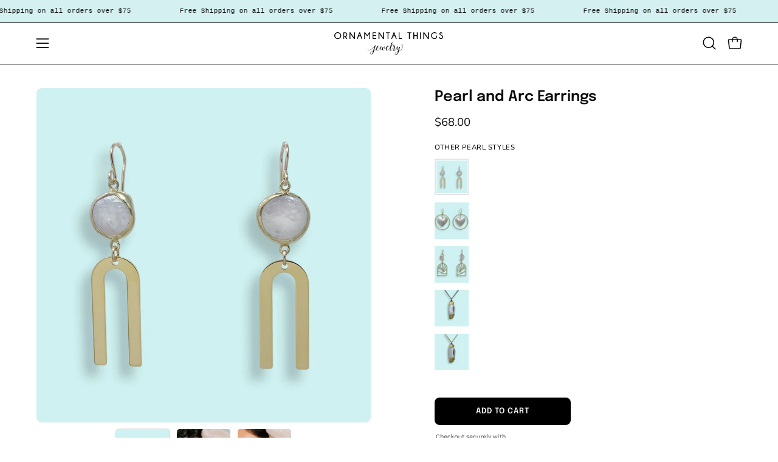

--- FILE ---
content_type: text/html; charset=utf-8
request_url: https://www.ornamentalthings.com/collections/natural-stones/products/pearl-and-arc-earrings
body_size: 52506
content:
<!doctype html>
<html class="no-js no-touch page-loading" lang="en">
<head>  <meta charset="utf-8">
  <meta http-equiv='X-UA-Compatible' content='IE=edge'>
  <meta name="viewport" content="width=device-width, height=device-height, initial-scale=1.0, minimum-scale=1.0">
  <link rel="canonical" href="https://www.ornamentalthings.com/products/pearl-and-arc-earrings" />
  <link rel="preconnect" href="https://cdn.shopify.com" crossorigin>
  <link rel="preconnect" href="https://fonts.shopify.com" crossorigin>
  <link rel="preconnect" href="https://monorail-edge.shopifysvc.com" crossorigin>

  <link href="//www.ornamentalthings.com/cdn/shop/t/24/assets/theme.css?v=118074073831342411121734379552" as="style" rel="preload">
  <link href="//www.ornamentalthings.com/cdn/shop/t/24/assets/vendor.js?v=164905933048751944601734379552" as="script" rel="preload">
  <link href="//www.ornamentalthings.com/cdn/shop/t/24/assets/theme.js?v=23395728745445454501734379552" as="script" rel="preload">

  <link rel="preload" as="image" href="//www.ornamentalthings.com/cdn/shop/t/24/assets/loading.svg?v=91665432863842511931734379552"><style data-shopify>.no-js.page-loading .loading-overlay,
  html:not(.page-loading) .loading-overlay { opacity: 0; visibility: hidden; pointer-events: none; animation: fadeOut 1s ease; transition: visibility 0s linear 1s; }

  .loading-overlay { position: fixed; top: 0; left: 0; z-index: 99999; width: 100vw; height: 100vh; display: flex; align-items: center; justify-content: center; background: var(--COLOR-BLACK-WHITE); }</style><link rel="shortcut icon" href="//www.ornamentalthings.com/cdn/shop/files/Ornamental_Things_Favicon_32x32.jpg?v=1614323922" type="image/png" />
  <title>Pearl and Arc Earrings &ndash; Ornamental Things</title><meta name="description" content="Baroque pearl coins over a gold arc.  Metal: 14kt gold-plate over brass on arc, 14kt gold-filled earwires Length: 2.5&quot;L French hook earwires Material: Freshwater pearls Natural materials may vary Nickel free"><link rel="preload" as="font" href="//www.ornamentalthings.com/cdn/fonts/nunito/nunito_n4.fc49103dc396b42cae9460289072d384b6c6eb63.woff2" type="font/woff2" crossorigin><link rel="preload" as="font" href="//www.ornamentalthings.com/cdn/fonts/epilogue/epilogue_n6.08fec64cb98bb1d92d6fa8e2c6f6b0dbc9d17b85.woff2" type="font/woff2" crossorigin>





















<meta property="og:site_name" content="Ornamental Things">
<meta property="og:url" content="https://www.ornamentalthings.com/products/pearl-and-arc-earrings">
<meta property="og:title" content="Pearl and Arc Earrings">
<meta property="og:type" content="product">
<meta property="og:description" content="Baroque pearl coins over a gold arc.  Metal: 14kt gold-plate over brass on arc, 14kt gold-filled earwires Length: 2.5&quot;L French hook earwires Material: Freshwater pearls Natural materials may vary Nickel free"><meta property="og:image" content="http://www.ornamentalthings.com/cdn/shop/files/pearl-and-arc-earrings-1100516.jpg?v=1754600250">
  <meta property="og:image:secure_url" content="https://www.ornamentalthings.com/cdn/shop/files/pearl-and-arc-earrings-1100516.jpg?v=1754600250">
  <meta property="og:image:width" content="1080">
  <meta property="og:image:height" content="1080"><meta property="og:price:amount" content="68.00">
  <meta property="og:price:currency" content="USD"><meta name="twitter:site" content="@OrnamntalThings"><meta name="twitter:card" content="summary_large_image">
<meta name="twitter:title" content="Pearl and Arc Earrings">
<meta name="twitter:description" content="Baroque pearl coins over a gold arc.  Metal: 14kt gold-plate over brass on arc, 14kt gold-filled earwires Length: 2.5&quot;L French hook earwires Material: Freshwater pearls Natural materials may vary Nickel free"><style data-shopify>@font-face {
  font-family: Epilogue;
  font-weight: 600;
  font-style: normal;
  font-display: swap;
  src: url("//www.ornamentalthings.com/cdn/fonts/epilogue/epilogue_n6.08fec64cb98bb1d92d6fa8e2c6f6b0dbc9d17b85.woff2") format("woff2"),
       url("//www.ornamentalthings.com/cdn/fonts/epilogue/epilogue_n6.c4a59100c1459cdffd805ffafdeadfcb3de81168.woff") format("woff");
}

@font-face {
  font-family: Nunito;
  font-weight: 400;
  font-style: normal;
  font-display: swap;
  src: url("//www.ornamentalthings.com/cdn/fonts/nunito/nunito_n4.fc49103dc396b42cae9460289072d384b6c6eb63.woff2") format("woff2"),
       url("//www.ornamentalthings.com/cdn/fonts/nunito/nunito_n4.5d26d13beeac3116db2479e64986cdeea4c8fbdd.woff") format("woff");
}




  @font-face {
  font-family: Epilogue;
  font-weight: 700;
  font-style: normal;
  font-display: swap;
  src: url("//www.ornamentalthings.com/cdn/fonts/epilogue/epilogue_n7.fb80b89fb7077e0359e6663154e9894555eca74f.woff2") format("woff2"),
       url("//www.ornamentalthings.com/cdn/fonts/epilogue/epilogue_n7.5f11ea669ef0a5dd6e61bb530f5591ebdca93172.woff") format("woff");
}




  @font-face {
  font-family: Epilogue;
  font-weight: 400;
  font-style: normal;
  font-display: swap;
  src: url("//www.ornamentalthings.com/cdn/fonts/epilogue/epilogue_n4.1f76c7520f03b0a6e3f97f1207c74feed2e1968f.woff2") format("woff2"),
       url("//www.ornamentalthings.com/cdn/fonts/epilogue/epilogue_n4.38049608164cf48b1e6928c13855d2ab66b3b435.woff") format("woff");
}




  @font-face {
  font-family: Epilogue;
  font-weight: 900;
  font-style: normal;
  font-display: swap;
  src: url("//www.ornamentalthings.com/cdn/fonts/epilogue/epilogue_n9.41f32e09dec56d6e52ae7b21f54ebbdefe1d7b25.woff2") format("woff2"),
       url("//www.ornamentalthings.com/cdn/fonts/epilogue/epilogue_n9.34c2d8a11cd7ab17dcc4ba1a00e1f043a90b7901.woff") format("woff");
}




  @font-face {
  font-family: Nunito;
  font-weight: 200;
  font-style: normal;
  font-display: swap;
  src: url("//www.ornamentalthings.com/cdn/fonts/nunito/nunito_n2.d16058aa43c548e5ee76cc5584f729745163ad40.woff2") format("woff2"),
       url("//www.ornamentalthings.com/cdn/fonts/nunito/nunito_n2.a59e9ae4575fd3843c8fb38562d4a2c01973b2a6.woff") format("woff");
}




  @font-face {
  font-family: Nunito;
  font-weight: 500;
  font-style: normal;
  font-display: swap;
  src: url("//www.ornamentalthings.com/cdn/fonts/nunito/nunito_n5.a0f0edcf8fc7e6ef641de980174adff4690e50c2.woff2") format("woff2"),
       url("//www.ornamentalthings.com/cdn/fonts/nunito/nunito_n5.b31690ac83c982675aeba15b7e6c0a6ec38755b3.woff") format("woff");
}




  @font-face {
  font-family: Nunito;
  font-weight: 400;
  font-style: italic;
  font-display: swap;
  src: url("//www.ornamentalthings.com/cdn/fonts/nunito/nunito_i4.fd53bf99043ab6c570187ed42d1b49192135de96.woff2") format("woff2"),
       url("//www.ornamentalthings.com/cdn/fonts/nunito/nunito_i4.cb3876a003a73aaae5363bb3e3e99d45ec598cc6.woff") format("woff");
}




  @font-face {
  font-family: Nunito;
  font-weight: 700;
  font-style: italic;
  font-display: swap;
  src: url("//www.ornamentalthings.com/cdn/fonts/nunito/nunito_i7.3f8ba2027bc9ceb1b1764ecab15bae73f86c4632.woff2") format("woff2"),
       url("//www.ornamentalthings.com/cdn/fonts/nunito/nunito_i7.82bfb5f86ec77ada3c9f660da22064c2e46e1469.woff") format("woff");
}




:root {--COLOR-PRIMARY-OPPOSITE: #ffffff;
  --COLOR-PRIMARY-OPPOSITE-ALPHA-20: rgba(255, 255, 255, 0.2);
  --COLOR-PRIMARY-LIGHTEN-DARKEN-ALPHA-20: rgba(26, 26, 26, 0.2);
  --COLOR-PRIMARY-LIGHTEN-DARKEN-ALPHA-30: rgba(26, 26, 26, 0.3);

  --PRIMARY-BUTTONS-COLOR-BG: #000000;
  --PRIMARY-BUTTONS-COLOR-TEXT: #ffffff;
  --PRIMARY-BUTTONS-COLOR-BORDER: #000000;

  --PRIMARY-BUTTONS-COLOR-LIGHTEN-DARKEN: #1a1a1a;

  --PRIMARY-BUTTONS-COLOR-ALPHA-05: rgba(0, 0, 0, 0.05);
  --PRIMARY-BUTTONS-COLOR-ALPHA-10: rgba(0, 0, 0, 0.1);
  --PRIMARY-BUTTONS-COLOR-ALPHA-50: rgba(0, 0, 0, 0.5);--COLOR-SECONDARY-OPPOSITE: #000000;
  --COLOR-SECONDARY-OPPOSITE-ALPHA-20: rgba(0, 0, 0, 0.2);
  --COLOR-SECONDARY-LIGHTEN-DARKEN-ALPHA-20: rgba(230, 230, 230, 0.2);
  --COLOR-SECONDARY-LIGHTEN-DARKEN-ALPHA-30: rgba(230, 230, 230, 0.3);

  --SECONDARY-BUTTONS-COLOR-BG: #ffffff;
  --SECONDARY-BUTTONS-COLOR-TEXT: #000000;
  --SECONDARY-BUTTONS-COLOR-BORDER: #ffffff;

  --SECONDARY-BUTTONS-COLOR-ALPHA-05: rgba(255, 255, 255, 0.05);
  --SECONDARY-BUTTONS-COLOR-ALPHA-10: rgba(255, 255, 255, 0.1);
  --SECONDARY-BUTTONS-COLOR-ALPHA-50: rgba(255, 255, 255, 0.5);--OUTLINE-BUTTONS-PRIMARY-BG: transparent;
  --OUTLINE-BUTTONS-PRIMARY-TEXT: #000000;
  --OUTLINE-BUTTONS-PRIMARY-BORDER: #000000;
  --OUTLINE-BUTTONS-PRIMARY-BG-HOVER: rgba(26, 26, 26, 0.2);

  --OUTLINE-BUTTONS-SECONDARY-BG: transparent;
  --OUTLINE-BUTTONS-SECONDARY-TEXT: #ffffff;
  --OUTLINE-BUTTONS-SECONDARY-BORDER: #ffffff;
  --OUTLINE-BUTTONS-SECONDARY-BG-HOVER: rgba(230, 230, 230, 0.2);

  --OUTLINE-BUTTONS-WHITE-BG: transparent;
  --OUTLINE-BUTTONS-WHITE-TEXT: #ffffff;
  --OUTLINE-BUTTONS-WHITE-BORDER: #ffffff;

  --OUTLINE-BUTTONS-BLACK-BG: transparent;
  --OUTLINE-BUTTONS-BLACK-TEXT: #000000;
  --OUTLINE-BUTTONS-BLACK-BORDER: #000000;--OUTLINE-SOLID-BUTTONS-PRIMARY-BG: #000000;
  --OUTLINE-SOLID-BUTTONS-PRIMARY-TEXT: #ffffff;
  --OUTLINE-SOLID-BUTTONS-PRIMARY-BORDER: #ffffff;
  --OUTLINE-SOLID-BUTTONS-PRIMARY-BG-HOVER: rgba(255, 255, 255, 0.2);

  --OUTLINE-SOLID-BUTTONS-SECONDARY-BG: #ffffff;
  --OUTLINE-SOLID-BUTTONS-SECONDARY-TEXT: #000000;
  --OUTLINE-SOLID-BUTTONS-SECONDARY-BORDER: #000000;
  --OUTLINE-SOLID-BUTTONS-SECONDARY-BG-HOVER: rgba(0, 0, 0, 0.2);

  --OUTLINE-SOLID-BUTTONS-WHITE-BG: #ffffff;
  --OUTLINE-SOLID-BUTTONS-WHITE-TEXT: #000000;
  --OUTLINE-SOLID-BUTTONS-WHITE-BORDER: #000000;

  --OUTLINE-SOLID-BUTTONS-BLACK-BG: #000000;
  --OUTLINE-SOLID-BUTTONS-BLACK-TEXT: #ffffff;
  --OUTLINE-SOLID-BUTTONS-BLACK-BORDER: #ffffff;--COLOR-HEADING: #0b0b0b;
  --COLOR-TEXT: #0b0b0b;
  --COLOR-TEXT-DARKEN: #000000;
  --COLOR-TEXT-LIGHTEN: #3e3e3e;
  --COLOR-TEXT-ALPHA-5: rgba(11, 11, 11, 0.05);
  --COLOR-TEXT-ALPHA-8: rgba(11, 11, 11, 0.08);
  --COLOR-TEXT-ALPHA-10: rgba(11, 11, 11, 0.1);
  --COLOR-TEXT-ALPHA-15: rgba(11, 11, 11, 0.15);
  --COLOR-TEXT-ALPHA-20: rgba(11, 11, 11, 0.2);
  --COLOR-TEXT-ALPHA-25: rgba(11, 11, 11, 0.25);
  --COLOR-TEXT-ALPHA-50: rgba(11, 11, 11, 0.5);
  --COLOR-TEXT-ALPHA-60: rgba(11, 11, 11, 0.6);
  --COLOR-TEXT-ALPHA-85: rgba(11, 11, 11, 0.85);

  --COLOR-BG: #ffffff;
  --COLOR-BG-ALPHA-25: rgba(255, 255, 255, 0.25);
  --COLOR-BG-ALPHA-35: rgba(255, 255, 255, 0.35);
  --COLOR-BG-ALPHA-60: rgba(255, 255, 255, 0.6);
  --COLOR-BG-ALPHA-65: rgba(255, 255, 255, 0.65);
  --COLOR-BG-ALPHA-85: rgba(255, 255, 255, 0.85);
  --COLOR-BG-DARKEN: #e6e6e6;
  --COLOR-BG-LIGHTEN-DARKEN: #e6e6e6;
  --COLOR-BG-LIGHTEN-DARKEN-SHIMMER-BG: #fafafa;
  --COLOR-BG-LIGHTEN-DARKEN-SHIMMER-EFFECT: #f5f5f5;
  --COLOR-BG-LIGHTEN-DARKEN-SHIMMER-ENHANCEMENT: #000000;
  --COLOR-BG-LIGHTEN-DARKEN-FOREGROUND: #f7f7f7;
  --COLOR-BG-LIGHTEN-DARKEN-HIGHLIGHT: #d5f0f0;
  --COLOR-BG-LIGHTEN-DARKEN-SEARCH-LOADER: #cccccc;
  --COLOR-BG-LIGHTEN-DARKEN-SEARCH-LOADER-LINE: #e6e6e6;
  --COLOR-BG-LIGHTEN-DARKEN-2: #cdcdcd;
  --COLOR-BG-LIGHTEN-DARKEN-3: #c0c0c0;
  --COLOR-BG-LIGHTEN-DARKEN-4: #b3b3b3;
  --COLOR-BG-LIGHTEN-DARKEN-5: #a6a6a6;
  --COLOR-BG-LIGHTEN-DARKEN-6: #9a9a9a;
  --COLOR-BG-LIGHTEN-DARKEN-CONTRAST: #b3b3b3;
  --COLOR-BG-LIGHTEN-DARKEN-CONTRAST-2: #a6a6a6;
  --COLOR-BG-LIGHTEN-DARKEN-CONTRAST-3: #999999;
  --COLOR-BG-LIGHTEN-DARKEN-CONTRAST-4: #8c8c8c;
  --COLOR-BG-LIGHTEN-DARKEN-CONTRAST-5: #808080;
  --COLOR-BG-LIGHTEN-DARKEN-CONTRAST-6: #737373;

  --COLOR-BG-SECONDARY: #d5f0f0;
  --COLOR-BG-SECONDARY-LIGHTEN-DARKEN: #afe3e3;
  --COLOR-BG-SECONDARY-LIGHTEN-DARKEN-CONTRAST: #349292;

  --COLOR-INPUT-BG: #ffffff;

  --COLOR-ACCENT: #d5f0f0;
  --COLOR-ACCENT-TEXT: #000;

  --COLOR-BORDER: #d3d3d3;
  --COLOR-BORDER-ALPHA-15: rgba(211, 211, 211, 0.15);
  --COLOR-BORDER-ALPHA-30: rgba(211, 211, 211, 0.3);
  --COLOR-BORDER-ALPHA-50: rgba(211, 211, 211, 0.5);
  --COLOR-BORDER-ALPHA-65: rgba(211, 211, 211, 0.65);
  --COLOR-BORDER-LIGHTEN-DARKEN: #868686;
  --COLOR-BORDER-HAIRLINE: #f7f7f7;

  --COLOR-SALE-BG: #d02e2e;
  --COLOR-SALE-TEXT: #ffffff;
  --COLOR-CUSTOM-BG: #ffffff;
  --COLOR-CUSTOM-TEXT: #000000;
  --COLOR-SOLD-BG: #0b0b0b;
  --COLOR-SOLD-TEXT: #d3d3d3;
  --COLOR-SAVING-BG: #d02e2e;
  --COLOR-SAVING-TEXT: #ffffff;

  --COLOR-WHITE-BLACK: fff;
  --COLOR-BLACK-WHITE: #000;
  --COLOR-BLACK-WHITE-ALPHA-25: rgba(0, 0, 0, 0.25);
  --COLOR-BG-OVERLAY: rgba(255, 255, 255, 0.5);--COLOR-DISABLED-GREY: rgba(11, 11, 11, 0.05);
  --COLOR-DISABLED-GREY-DARKEN: rgba(11, 11, 11, 0.45);
  --COLOR-ERROR: #D02E2E;
  --COLOR-ERROR-BG: #f3cbcb;
  --COLOR-SUCCESS: #56AD6A;
  --COLOR-SUCCESS-BG: #ECFEF0;
  --COLOR-WARN: #ECBD5E;
  --COLOR-TRANSPARENT: rgba(255, 255, 255, 0);

  --COLOR-WHITE: #ffffff;
  --COLOR-WHITE-DARKEN: #f2f2f2;
  --COLOR-WHITE-ALPHA-10: rgba(255, 255, 255, 0.1);
  --COLOR-WHITE-ALPHA-20: rgba(255, 255, 255, 0.2);
  --COLOR-WHITE-ALPHA-25: rgba(255, 255, 255, 0.25);
  --COLOR-WHITE-ALPHA-50: rgba(255, 255, 255, 0.5);
  --COLOR-WHITE-ALPHA-60: rgba(255, 255, 255, 0.6);
  --COLOR-BLACK: #000000;
  --COLOR-BLACK-LIGHTEN: #1a1a1a;
  --COLOR-BLACK-ALPHA-10: rgba(0, 0, 0, 0.1);
  --COLOR-BLACK-ALPHA-20: rgba(0, 0, 0, 0.2);
  --COLOR-BLACK-ALPHA-25: rgba(0, 0, 0, 0.25);
  --COLOR-BLACK-ALPHA-50: rgba(0, 0, 0, 0.5);
  --COLOR-BLACK-ALPHA-60: rgba(0, 0, 0, 0.6);--FONT-STACK-BODY: Nunito, sans-serif;
  --FONT-STYLE-BODY: normal;
  --FONT-STYLE-BODY-ITALIC: italic;
  --FONT-ADJUST-BODY: 1.05;

  --FONT-WEIGHT-BODY: 400;
  --FONT-WEIGHT-BODY-LIGHT: 200;
  --FONT-WEIGHT-BODY-MEDIUM: 700;
  --FONT-WEIGHT-BODY-BOLD: 500;

  --FONT-STACK-HEADING: Epilogue, sans-serif;
  --FONT-STYLE-HEADING: normal;
  --FONT-STYLE-HEADING-ITALIC: italic;
  --FONT-ADJUST-HEADING: 0.75;

  --FONT-WEIGHT-HEADING: 600;
  --FONT-WEIGHT-HEADING-LIGHT: 400;
  --FONT-WEIGHT-HEADING-MEDIUM: 900;
  --FONT-WEIGHT-HEADING-BOLD: 700;

  --FONT-STACK-NAV: Nunito, sans-serif;
  --FONT-STYLE-NAV: normal;
  --FONT-STYLE-NAV-ITALIC: italic;
  --FONT-ADJUST-NAV: 0.9;
  --FONT-ADJUST-NAV-TOP-LEVEL: 0.8;

  --FONT-WEIGHT-NAV: 400;
  --FONT-WEIGHT-NAV-LIGHT: 200;
  --FONT-WEIGHT-NAV-MEDIUM: 700;
  --FONT-WEIGHT-NAV-BOLD: 500;

  --FONT-ADJUST-PRODUCT-GRID: 1.0;

  --FONT-STACK-BUTTON: Epilogue, sans-serif;
  --FONT-STYLE-BUTTON: normal;
  --FONT-STYLE-BUTTON-ITALIC: italic;
  --FONT-ADJUST-BUTTON: 0.8;

  --FONT-WEIGHT-BUTTON: 600;
  --FONT-WEIGHT-BUTTON-MEDIUM: 900;
  --FONT-WEIGHT-BUTTON-BOLD: 700;

  --FONT-STACK-SUBHEADING: "SF Mono", Menlo, Consolas, Monaco, Liberation Mono, Lucida Console, monospace, Apple Color Emoji, Segoe UI Emoji, Segoe UI Symbol;
  --FONT-STYLE-SUBHEADING: normal;
  --FONT-ADJUST-SUBHEADING: 0.75;

  --FONT-WEIGHT-SUBHEADING: 400;
  --FONT-WEIGHT-SUBHEADING-BOLD: 600;

  --FONT-STACK-LABEL: Nunito, sans-serif;
  --FONT-STYLE-LABEL: normal;
  --FONT-ADJUST-LABEL: 0.65;

  --FONT-WEIGHT-LABEL: 500;

  --LETTER-SPACING-NAV: 0.05em;
  --LETTER-SPACING-SUBHEADING: 0.1em;
  --LETTER-SPACING-BUTTON: 0.075em;
  --LETTER-SPACING-LABEL: 0.05em;

  --BUTTON-TEXT-CAPS: uppercase;
  --HEADING-TEXT-CAPS: none;
  --SUBHEADING-TEXT-CAPS: uppercase;
  --LABEL-TEXT-CAPS: uppercase;--FONT-SIZE-INPUT: 1.05rem;--RADIUS: 8px;
  --RADIUS-SMALL: 8px;
  --RADIUS-TINY: 8px;
  --RADIUS-BADGE: 3px;
  --RADIUS-CHECKBOX: 4px;
  --RADIUS-TEXTAREA: 8px;--PRODUCT-MEDIA-PADDING-TOP: 100%;--BORDER-WIDTH: 1px;--STROKE-WIDTH: 12px;--SITE-WIDTH: 1440px;
  --SITE-WIDTH-NARROW: 840px;--COLOR-UPSELLS-BG: #fff7f2;
  --COLOR-UPSELLS-TEXT: #0B0B0B;
  --COLOR-UPSELLS-TEXT-LIGHTEN: #3e3e3e;
  --COLOR-UPSELLS-DISABLED-GREY-DARKEN: rgba(11, 11, 11, 0.45);
  --UPSELLS-HEIGHT: 100px;
  --UPSELLS-IMAGE-WIDTH: 30%;--ICON-ARROW-RIGHT: url( "//www.ornamentalthings.com/cdn/shop/t/24/assets/icon-chevron-right.svg?v=115618353204357621731734379552" );--loading-svg: url( "//www.ornamentalthings.com/cdn/shop/t/24/assets/loading.svg?v=91665432863842511931734379552" );
  --icon-check: url( "//www.ornamentalthings.com/cdn/shop/t/24/assets/icon-check.svg?v=175316081881880408121734379552" );
  --icon-check-swatch: url( "//www.ornamentalthings.com/cdn/shop/t/24/assets/icon-check-swatch.svg?v=131897745589030387781734379552" );
  --icon-zoom-in: url( "//www.ornamentalthings.com/cdn/shop/t/24/assets/icon-zoom-in.svg?v=157433013461716915331734379552" );
  --icon-zoom-out: url( "//www.ornamentalthings.com/cdn/shop/t/24/assets/icon-zoom-out.svg?v=164909107869959372931734379552" );--collection-sticky-bar-height: 0px;
  --collection-image-padding-top: 60%;

  --drawer-width: 400px;
  --drawer-transition: transform 0.4s cubic-bezier(0.46, 0.01, 0.32, 1);--gutter: 60px;
  --gutter-mobile: 20px;
  --grid-gutter: 20px;
  --grid-gutter-mobile: 35px;--inner: 20px;
  --inner-tablet: 18px;
  --inner-mobile: 16px;--grid: repeat(4, minmax(0, 1fr));
  --grid-tablet: repeat(3, minmax(0, 1fr));
  --grid-mobile: repeat(2, minmax(0, 1fr));
  --megamenu-grid: repeat(4, minmax(0, 1fr));
  --grid-row: 1 / span 4;--scrollbar-width: 0px;--overlay: #000;
  --overlay-opacity: 1;--swatch-width: 38px;
  --swatch-height: 26px;
  --swatch-size: 32px;
  --swatch-size-mobile: 30px;

  
  --move-offset: 20px;

  
  --autoplay-speed: 2200ms;

  

    --filter-bg: none;
    --product-filter-bg: none;}</style><link href="//www.ornamentalthings.com/cdn/shop/t/24/assets/theme.css?v=118074073831342411121734379552" rel="stylesheet" type="text/css" media="all" /><script type="text/javascript">
    if (window.MSInputMethodContext && document.documentMode) {
      var scripts = document.getElementsByTagName('script')[0];
      var polyfill = document.createElement("script");
      polyfill.defer = true;
      polyfill.src = "//www.ornamentalthings.com/cdn/shop/t/24/assets/ie11.js?v=164037955086922138091734379552";

      scripts.parentNode.insertBefore(polyfill, scripts);

      document.documentElement.classList.add('ie11');
    } else {
      document.documentElement.className = document.documentElement.className.replace('no-js', 'js');
    }

    let root = '/';
    if (root[root.length - 1] !== '/') {
      root = `${root}/`;
    }

    window.theme = {
      routes: {
        root: root,
        cart_url: "\/cart",
        cart_add_url: "\/cart\/add",
        cart_change_url: "\/cart\/change",
        shop_url: "https:\/\/www.ornamentalthings.com",
        searchUrl: '/search',
        predictiveSearchUrl: '/search/suggest',
        product_recommendations_url: "\/recommendations\/products"
      },
      assets: {
        photoswipe: '//www.ornamentalthings.com/cdn/shop/t/24/assets/photoswipe.js?v=162613001030112971491734379552',
        smoothscroll: '//www.ornamentalthings.com/cdn/shop/t/24/assets/smoothscroll.js?v=37906625415260927261734379552',
        no_image: "//www.ornamentalthings.com/cdn/shopifycloud/storefront/assets/no-image-2048-a2addb12_1024x.gif",
        swatches: '//www.ornamentalthings.com/cdn/shop/t/24/assets/swatches.json?v=68469234685296563011734379552',
        base: "//www.ornamentalthings.com/cdn/shop/t/24/assets/"
      },
      strings: {
        add_to_cart: "Add to Cart",
        cart_acceptance_error: "You must accept our terms and conditions.",
        cart_empty: "Your cart is currently empty.",
        cart_price: "Price",
        cart_quantity: "Quantity",
        cart_items_one: "{{ count }} item",
        cart_items_many: "{{ count }} items",
        cart_title: "Cart",
        cart_total: "Total",
        continue_shopping: "Continue Shopping",
        free: "Free",
        limit_error: "Sorry, looks like we don\u0026#39;t have enough of this product.",
        preorder: "Pre-Order",
        remove: "Remove",
        sale_badge_text: "Sale",
        saving_badge: "Save {{ discount }}",
        saving_up_to_badge: "Save up to {{ discount }}",
        sold_out: "Sold Out",
        subscription: "Subscription",
        unavailable: "Unavailable",
        unit_price_label: "Unit price",
        unit_price_separator: "per",
        zero_qty_error: "Quantity must be greater than 0.",
        delete_confirm: "Are you sure you wish to delete this address?",
        newsletter_product_availability: "Notify Me When It’s Available"
      },
      icons: {
        plus: '<svg aria-hidden="true" focusable="false" role="presentation" class="icon icon-toggle-plus" viewBox="0 0 192 192"><path d="M30 96h132M96 30v132" stroke="currentColor" stroke-linecap="round" stroke-linejoin="round"/></svg>',
        minus: '<svg aria-hidden="true" focusable="false" role="presentation" class="icon icon-toggle-minus" viewBox="0 0 192 192"><path d="M30 96h132" stroke="currentColor" stroke-linecap="round" stroke-linejoin="round"/></svg>',
        close: '<svg aria-hidden="true" focusable="false" role="presentation" class="icon icon-close" viewBox="0 0 192 192"><path d="M150 42 42 150M150 150 42 42" stroke="currentColor" stroke-linecap="round" stroke-linejoin="round"/></svg>'
      },
      settings: {
        animationsEnabled: false,
        cartType: "page",
        enableAcceptTerms: false,
        enableInfinityScroll: true,
        enablePaymentButton: false,
        gridImageSize: "contain",
        gridImageAspectRatio: 1,
        mobileMenuBehaviour: "trigger",
        productGridHover: "image",
        savingBadgeType: "percentage",
        showSaleBadge: false,
        showSoldBadge: true,
        showSavingBadge: false,
        quickBuy: "none",
        suggestArticles: false,
        suggestCollections: false,
        suggestProducts: true,
        suggestPages: false,
        suggestionsResultsLimit: 5,
        currency_code_enable: false,
        hideInventoryCount: true,
        enableColorSwatchesCollection: true,
      },
      sizes: {
        mobile: 480,
        small: 768,
        large: 1024,
        widescreen: 1440
      },
      moneyFormat: "${{amount}}",
      moneyWithCurrencyFormat: "${{amount}} USD",
      subtotal: 0,
      info: {
        name: 'Palo Alto'
      },
      version: '5.7.0'
    };
    window.PaloAlto = window.PaloAlto || {};
    window.slate = window.slate || {};
    window.isHeaderTransparent = false;
    window.stickyHeaderHeight = 60;
    window.lastWindowWidth = window.innerWidth || document.documentElement.clientWidth;
  </script><script src="//www.ornamentalthings.com/cdn/shop/t/24/assets/vendor.js?v=164905933048751944601734379552" defer="defer"></script>
  <script src="//www.ornamentalthings.com/cdn/shop/t/24/assets/theme.dev.js?v=68585452735568691411760704818" defer="defer"></script><script>window.performance && window.performance.mark && window.performance.mark('shopify.content_for_header.start');</script><meta name="facebook-domain-verification" content="5inu7z5ay8l0dlxbhy1hqn7qxhfmys">
<meta id="shopify-digital-wallet" name="shopify-digital-wallet" content="/22486803/digital_wallets/dialog">
<meta name="shopify-checkout-api-token" content="96f9194347d91f133eba734001843d11">
<meta id="in-context-paypal-metadata" data-shop-id="22486803" data-venmo-supported="false" data-environment="production" data-locale="en_US" data-paypal-v4="true" data-currency="USD">
<link rel="alternate" type="application/json+oembed" href="https://www.ornamentalthings.com/products/pearl-and-arc-earrings.oembed">
<script async="async" src="/checkouts/internal/preloads.js?locale=en-US"></script>
<link rel="preconnect" href="https://shop.app" crossorigin="anonymous">
<script async="async" src="https://shop.app/checkouts/internal/preloads.js?locale=en-US&shop_id=22486803" crossorigin="anonymous"></script>
<script id="apple-pay-shop-capabilities" type="application/json">{"shopId":22486803,"countryCode":"US","currencyCode":"USD","merchantCapabilities":["supports3DS"],"merchantId":"gid:\/\/shopify\/Shop\/22486803","merchantName":"Ornamental Things","requiredBillingContactFields":["postalAddress","email"],"requiredShippingContactFields":["postalAddress","email"],"shippingType":"shipping","supportedNetworks":["visa","masterCard","amex","discover","elo","jcb"],"total":{"type":"pending","label":"Ornamental Things","amount":"1.00"},"shopifyPaymentsEnabled":true,"supportsSubscriptions":true}</script>
<script id="shopify-features" type="application/json">{"accessToken":"96f9194347d91f133eba734001843d11","betas":["rich-media-storefront-analytics"],"domain":"www.ornamentalthings.com","predictiveSearch":true,"shopId":22486803,"locale":"en"}</script>
<script>var Shopify = Shopify || {};
Shopify.shop = "ornamental-things.myshopify.com";
Shopify.locale = "en";
Shopify.currency = {"active":"USD","rate":"1.0"};
Shopify.country = "US";
Shopify.theme = {"name":"Binaery - Second State \u0026 Charm ","id":125541875758,"schema_name":"Palo Alto","schema_version":"5.7.0","theme_store_id":null,"role":"main"};
Shopify.theme.handle = "null";
Shopify.theme.style = {"id":null,"handle":null};
Shopify.cdnHost = "www.ornamentalthings.com/cdn";
Shopify.routes = Shopify.routes || {};
Shopify.routes.root = "/";</script>
<script type="module">!function(o){(o.Shopify=o.Shopify||{}).modules=!0}(window);</script>
<script>!function(o){function n(){var o=[];function n(){o.push(Array.prototype.slice.apply(arguments))}return n.q=o,n}var t=o.Shopify=o.Shopify||{};t.loadFeatures=n(),t.autoloadFeatures=n()}(window);</script>
<script>
  window.ShopifyPay = window.ShopifyPay || {};
  window.ShopifyPay.apiHost = "shop.app\/pay";
  window.ShopifyPay.redirectState = null;
</script>
<script id="shop-js-analytics" type="application/json">{"pageType":"product"}</script>
<script defer="defer" async type="module" src="//www.ornamentalthings.com/cdn/shopifycloud/shop-js/modules/v2/client.init-shop-cart-sync_IZsNAliE.en.esm.js"></script>
<script defer="defer" async type="module" src="//www.ornamentalthings.com/cdn/shopifycloud/shop-js/modules/v2/chunk.common_0OUaOowp.esm.js"></script>
<script type="module">
  await import("//www.ornamentalthings.com/cdn/shopifycloud/shop-js/modules/v2/client.init-shop-cart-sync_IZsNAliE.en.esm.js");
await import("//www.ornamentalthings.com/cdn/shopifycloud/shop-js/modules/v2/chunk.common_0OUaOowp.esm.js");

  window.Shopify.SignInWithShop?.initShopCartSync?.({"fedCMEnabled":true,"windoidEnabled":true});

</script>
<script defer="defer" async type="module" src="//www.ornamentalthings.com/cdn/shopifycloud/shop-js/modules/v2/client.payment-terms_CNlwjfZz.en.esm.js"></script>
<script defer="defer" async type="module" src="//www.ornamentalthings.com/cdn/shopifycloud/shop-js/modules/v2/chunk.common_0OUaOowp.esm.js"></script>
<script defer="defer" async type="module" src="//www.ornamentalthings.com/cdn/shopifycloud/shop-js/modules/v2/chunk.modal_CGo_dVj3.esm.js"></script>
<script type="module">
  await import("//www.ornamentalthings.com/cdn/shopifycloud/shop-js/modules/v2/client.payment-terms_CNlwjfZz.en.esm.js");
await import("//www.ornamentalthings.com/cdn/shopifycloud/shop-js/modules/v2/chunk.common_0OUaOowp.esm.js");
await import("//www.ornamentalthings.com/cdn/shopifycloud/shop-js/modules/v2/chunk.modal_CGo_dVj3.esm.js");

  
</script>
<script>
  window.Shopify = window.Shopify || {};
  if (!window.Shopify.featureAssets) window.Shopify.featureAssets = {};
  window.Shopify.featureAssets['shop-js'] = {"shop-cart-sync":["modules/v2/client.shop-cart-sync_DLOhI_0X.en.esm.js","modules/v2/chunk.common_0OUaOowp.esm.js"],"init-fed-cm":["modules/v2/client.init-fed-cm_C6YtU0w6.en.esm.js","modules/v2/chunk.common_0OUaOowp.esm.js"],"shop-button":["modules/v2/client.shop-button_BCMx7GTG.en.esm.js","modules/v2/chunk.common_0OUaOowp.esm.js"],"shop-cash-offers":["modules/v2/client.shop-cash-offers_BT26qb5j.en.esm.js","modules/v2/chunk.common_0OUaOowp.esm.js","modules/v2/chunk.modal_CGo_dVj3.esm.js"],"init-windoid":["modules/v2/client.init-windoid_B9PkRMql.en.esm.js","modules/v2/chunk.common_0OUaOowp.esm.js"],"init-shop-email-lookup-coordinator":["modules/v2/client.init-shop-email-lookup-coordinator_DZkqjsbU.en.esm.js","modules/v2/chunk.common_0OUaOowp.esm.js"],"shop-toast-manager":["modules/v2/client.shop-toast-manager_Di2EnuM7.en.esm.js","modules/v2/chunk.common_0OUaOowp.esm.js"],"shop-login-button":["modules/v2/client.shop-login-button_BtqW_SIO.en.esm.js","modules/v2/chunk.common_0OUaOowp.esm.js","modules/v2/chunk.modal_CGo_dVj3.esm.js"],"avatar":["modules/v2/client.avatar_BTnouDA3.en.esm.js"],"pay-button":["modules/v2/client.pay-button_CWa-C9R1.en.esm.js","modules/v2/chunk.common_0OUaOowp.esm.js"],"init-shop-cart-sync":["modules/v2/client.init-shop-cart-sync_IZsNAliE.en.esm.js","modules/v2/chunk.common_0OUaOowp.esm.js"],"init-customer-accounts":["modules/v2/client.init-customer-accounts_DenGwJTU.en.esm.js","modules/v2/client.shop-login-button_BtqW_SIO.en.esm.js","modules/v2/chunk.common_0OUaOowp.esm.js","modules/v2/chunk.modal_CGo_dVj3.esm.js"],"init-shop-for-new-customer-accounts":["modules/v2/client.init-shop-for-new-customer-accounts_JdHXxpS9.en.esm.js","modules/v2/client.shop-login-button_BtqW_SIO.en.esm.js","modules/v2/chunk.common_0OUaOowp.esm.js","modules/v2/chunk.modal_CGo_dVj3.esm.js"],"init-customer-accounts-sign-up":["modules/v2/client.init-customer-accounts-sign-up_D6__K_p8.en.esm.js","modules/v2/client.shop-login-button_BtqW_SIO.en.esm.js","modules/v2/chunk.common_0OUaOowp.esm.js","modules/v2/chunk.modal_CGo_dVj3.esm.js"],"checkout-modal":["modules/v2/client.checkout-modal_C_ZQDY6s.en.esm.js","modules/v2/chunk.common_0OUaOowp.esm.js","modules/v2/chunk.modal_CGo_dVj3.esm.js"],"shop-follow-button":["modules/v2/client.shop-follow-button_XetIsj8l.en.esm.js","modules/v2/chunk.common_0OUaOowp.esm.js","modules/v2/chunk.modal_CGo_dVj3.esm.js"],"lead-capture":["modules/v2/client.lead-capture_DvA72MRN.en.esm.js","modules/v2/chunk.common_0OUaOowp.esm.js","modules/v2/chunk.modal_CGo_dVj3.esm.js"],"shop-login":["modules/v2/client.shop-login_ClXNxyh6.en.esm.js","modules/v2/chunk.common_0OUaOowp.esm.js","modules/v2/chunk.modal_CGo_dVj3.esm.js"],"payment-terms":["modules/v2/client.payment-terms_CNlwjfZz.en.esm.js","modules/v2/chunk.common_0OUaOowp.esm.js","modules/v2/chunk.modal_CGo_dVj3.esm.js"]};
</script>
<script>(function() {
  var isLoaded = false;
  function asyncLoad() {
    if (isLoaded) return;
    isLoaded = true;
    var urls = ["https:\/\/mpop.pxucdn.com\/apps.pixelunion.net\/scripts\/js\/countdown\/bundle.min.js?shop=ornamental-things.myshopify.com","\/\/cdn.shopify.com\/proxy\/a721b35443101492b2c9be6200f654e4a1894c604e52f745253c8378dffcedf1\/obscure-escarpment-2240.herokuapp.com\/js\/best_custom_product_options.js?shop=ornamental-things.myshopify.com\u0026sp-cache-control=cHVibGljLCBtYXgtYWdlPTkwMA","https:\/\/easygdpr.b-cdn.net\/v\/1553540745\/gdpr.min.js?shop=ornamental-things.myshopify.com","https:\/\/loox.io\/widget\/kJ11QYCDC-\/loox.1714514302623.js?shop=ornamental-things.myshopify.com","https:\/\/wrapin.prezenapps.com\/public\/js\/load-wrapin-v5-app.js?shop=ornamental-things.myshopify.com","https:\/\/cdn.hextom.com\/js\/eventpromotionbar.js?shop=ornamental-things.myshopify.com"];
    for (var i = 0; i < urls.length; i++) {
      var s = document.createElement('script');
      s.type = 'text/javascript';
      s.async = true;
      s.src = urls[i];
      var x = document.getElementsByTagName('script')[0];
      x.parentNode.insertBefore(s, x);
    }
  };
  if(window.attachEvent) {
    window.attachEvent('onload', asyncLoad);
  } else {
    window.addEventListener('load', asyncLoad, false);
  }
})();</script>
<script id="__st">var __st={"a":22486803,"offset":-21600,"reqid":"c026857a-2014-4f87-92e4-e6a614ddc8fc-1768561980","pageurl":"www.ornamentalthings.com\/collections\/natural-stones\/products\/pearl-and-arc-earrings","u":"c3e9814c34d1","p":"product","rtyp":"product","rid":6547997261870};</script>
<script>window.ShopifyPaypalV4VisibilityTracking = true;</script>
<script id="captcha-bootstrap">!function(){'use strict';const t='contact',e='account',n='new_comment',o=[[t,t],['blogs',n],['comments',n],[t,'customer']],c=[[e,'customer_login'],[e,'guest_login'],[e,'recover_customer_password'],[e,'create_customer']],r=t=>t.map((([t,e])=>`form[action*='/${t}']:not([data-nocaptcha='true']) input[name='form_type'][value='${e}']`)).join(','),a=t=>()=>t?[...document.querySelectorAll(t)].map((t=>t.form)):[];function s(){const t=[...o],e=r(t);return a(e)}const i='password',u='form_key',d=['recaptcha-v3-token','g-recaptcha-response','h-captcha-response',i],f=()=>{try{return window.sessionStorage}catch{return}},m='__shopify_v',_=t=>t.elements[u];function p(t,e,n=!1){try{const o=window.sessionStorage,c=JSON.parse(o.getItem(e)),{data:r}=function(t){const{data:e,action:n}=t;return t[m]||n?{data:e,action:n}:{data:t,action:n}}(c);for(const[e,n]of Object.entries(r))t.elements[e]&&(t.elements[e].value=n);n&&o.removeItem(e)}catch(o){console.error('form repopulation failed',{error:o})}}const l='form_type',E='cptcha';function T(t){t.dataset[E]=!0}const w=window,h=w.document,L='Shopify',v='ce_forms',y='captcha';let A=!1;((t,e)=>{const n=(g='f06e6c50-85a8-45c8-87d0-21a2b65856fe',I='https://cdn.shopify.com/shopifycloud/storefront-forms-hcaptcha/ce_storefront_forms_captcha_hcaptcha.v1.5.2.iife.js',D={infoText:'Protected by hCaptcha',privacyText:'Privacy',termsText:'Terms'},(t,e,n)=>{const o=w[L][v],c=o.bindForm;if(c)return c(t,g,e,D).then(n);var r;o.q.push([[t,g,e,D],n]),r=I,A||(h.body.append(Object.assign(h.createElement('script'),{id:'captcha-provider',async:!0,src:r})),A=!0)});var g,I,D;w[L]=w[L]||{},w[L][v]=w[L][v]||{},w[L][v].q=[],w[L][y]=w[L][y]||{},w[L][y].protect=function(t,e){n(t,void 0,e),T(t)},Object.freeze(w[L][y]),function(t,e,n,w,h,L){const[v,y,A,g]=function(t,e,n){const i=e?o:[],u=t?c:[],d=[...i,...u],f=r(d),m=r(i),_=r(d.filter((([t,e])=>n.includes(e))));return[a(f),a(m),a(_),s()]}(w,h,L),I=t=>{const e=t.target;return e instanceof HTMLFormElement?e:e&&e.form},D=t=>v().includes(t);t.addEventListener('submit',(t=>{const e=I(t);if(!e)return;const n=D(e)&&!e.dataset.hcaptchaBound&&!e.dataset.recaptchaBound,o=_(e),c=g().includes(e)&&(!o||!o.value);(n||c)&&t.preventDefault(),c&&!n&&(function(t){try{if(!f())return;!function(t){const e=f();if(!e)return;const n=_(t);if(!n)return;const o=n.value;o&&e.removeItem(o)}(t);const e=Array.from(Array(32),(()=>Math.random().toString(36)[2])).join('');!function(t,e){_(t)||t.append(Object.assign(document.createElement('input'),{type:'hidden',name:u})),t.elements[u].value=e}(t,e),function(t,e){const n=f();if(!n)return;const o=[...t.querySelectorAll(`input[type='${i}']`)].map((({name:t})=>t)),c=[...d,...o],r={};for(const[a,s]of new FormData(t).entries())c.includes(a)||(r[a]=s);n.setItem(e,JSON.stringify({[m]:1,action:t.action,data:r}))}(t,e)}catch(e){console.error('failed to persist form',e)}}(e),e.submit())}));const S=(t,e)=>{t&&!t.dataset[E]&&(n(t,e.some((e=>e===t))),T(t))};for(const o of['focusin','change'])t.addEventListener(o,(t=>{const e=I(t);D(e)&&S(e,y())}));const B=e.get('form_key'),M=e.get(l),P=B&&M;t.addEventListener('DOMContentLoaded',(()=>{const t=y();if(P)for(const e of t)e.elements[l].value===M&&p(e,B);[...new Set([...A(),...v().filter((t=>'true'===t.dataset.shopifyCaptcha))])].forEach((e=>S(e,t)))}))}(h,new URLSearchParams(w.location.search),n,t,e,['guest_login'])})(!0,!0)}();</script>
<script integrity="sha256-4kQ18oKyAcykRKYeNunJcIwy7WH5gtpwJnB7kiuLZ1E=" data-source-attribution="shopify.loadfeatures" defer="defer" src="//www.ornamentalthings.com/cdn/shopifycloud/storefront/assets/storefront/load_feature-a0a9edcb.js" crossorigin="anonymous"></script>
<script crossorigin="anonymous" defer="defer" src="//www.ornamentalthings.com/cdn/shopifycloud/storefront/assets/shopify_pay/storefront-65b4c6d7.js?v=20250812"></script>
<script data-source-attribution="shopify.dynamic_checkout.dynamic.init">var Shopify=Shopify||{};Shopify.PaymentButton=Shopify.PaymentButton||{isStorefrontPortableWallets:!0,init:function(){window.Shopify.PaymentButton.init=function(){};var t=document.createElement("script");t.src="https://www.ornamentalthings.com/cdn/shopifycloud/portable-wallets/latest/portable-wallets.en.js",t.type="module",document.head.appendChild(t)}};
</script>
<script data-source-attribution="shopify.dynamic_checkout.buyer_consent">
  function portableWalletsHideBuyerConsent(e){var t=document.getElementById("shopify-buyer-consent"),n=document.getElementById("shopify-subscription-policy-button");t&&n&&(t.classList.add("hidden"),t.setAttribute("aria-hidden","true"),n.removeEventListener("click",e))}function portableWalletsShowBuyerConsent(e){var t=document.getElementById("shopify-buyer-consent"),n=document.getElementById("shopify-subscription-policy-button");t&&n&&(t.classList.remove("hidden"),t.removeAttribute("aria-hidden"),n.addEventListener("click",e))}window.Shopify?.PaymentButton&&(window.Shopify.PaymentButton.hideBuyerConsent=portableWalletsHideBuyerConsent,window.Shopify.PaymentButton.showBuyerConsent=portableWalletsShowBuyerConsent);
</script>
<script data-source-attribution="shopify.dynamic_checkout.cart.bootstrap">document.addEventListener("DOMContentLoaded",(function(){function t(){return document.querySelector("shopify-accelerated-checkout-cart, shopify-accelerated-checkout")}if(t())Shopify.PaymentButton.init();else{new MutationObserver((function(e,n){t()&&(Shopify.PaymentButton.init(),n.disconnect())})).observe(document.body,{childList:!0,subtree:!0})}}));
</script>
<link id="shopify-accelerated-checkout-styles" rel="stylesheet" media="screen" href="https://www.ornamentalthings.com/cdn/shopifycloud/portable-wallets/latest/accelerated-checkout-backwards-compat.css" crossorigin="anonymous">
<style id="shopify-accelerated-checkout-cart">
        #shopify-buyer-consent {
  margin-top: 1em;
  display: inline-block;
  width: 100%;
}

#shopify-buyer-consent.hidden {
  display: none;
}

#shopify-subscription-policy-button {
  background: none;
  border: none;
  padding: 0;
  text-decoration: underline;
  font-size: inherit;
  cursor: pointer;
}

#shopify-subscription-policy-button::before {
  box-shadow: none;
}

      </style>

<script>window.performance && window.performance.mark && window.performance.mark('shopify.content_for_header.end');</script>
<!-- BEGIN app block: shopify://apps/instafeed/blocks/head-block/c447db20-095d-4a10-9725-b5977662c9d5 --><link rel="preconnect" href="https://cdn.nfcube.com/">
<link rel="preconnect" href="https://scontent.cdninstagram.com/">


  <script>
    document.addEventListener('DOMContentLoaded', function () {
      let instafeedScript = document.createElement('script');

      
        instafeedScript.src = 'https://cdn.nfcube.com/instafeed-1c3d441c873ab78999028596139bf598.js';
      

      document.body.appendChild(instafeedScript);
    });
  </script>





<!-- END app block --><!-- BEGIN app block: shopify://apps/klaviyo-email-marketing-sms/blocks/klaviyo-onsite-embed/2632fe16-c075-4321-a88b-50b567f42507 -->












  <script async src="https://static.klaviyo.com/onsite/js/VKKr3H/klaviyo.js?company_id=VKKr3H"></script>
  <script>!function(){if(!window.klaviyo){window._klOnsite=window._klOnsite||[];try{window.klaviyo=new Proxy({},{get:function(n,i){return"push"===i?function(){var n;(n=window._klOnsite).push.apply(n,arguments)}:function(){for(var n=arguments.length,o=new Array(n),w=0;w<n;w++)o[w]=arguments[w];var t="function"==typeof o[o.length-1]?o.pop():void 0,e=new Promise((function(n){window._klOnsite.push([i].concat(o,[function(i){t&&t(i),n(i)}]))}));return e}}})}catch(n){window.klaviyo=window.klaviyo||[],window.klaviyo.push=function(){var n;(n=window._klOnsite).push.apply(n,arguments)}}}}();</script>

  
    <script id="viewed_product">
      if (item == null) {
        var _learnq = _learnq || [];

        var MetafieldReviews = null
        var MetafieldYotpoRating = null
        var MetafieldYotpoCount = null
        var MetafieldLooxRating = null
        var MetafieldLooxCount = null
        var okendoProduct = null
        var okendoProductReviewCount = null
        var okendoProductReviewAverageValue = null
        try {
          // The following fields are used for Customer Hub recently viewed in order to add reviews.
          // This information is not part of __kla_viewed. Instead, it is part of __kla_viewed_reviewed_items
          MetafieldReviews = {};
          MetafieldYotpoRating = null
          MetafieldYotpoCount = null
          MetafieldLooxRating = null
          MetafieldLooxCount = null

          okendoProduct = null
          // If the okendo metafield is not legacy, it will error, which then requires the new json formatted data
          if (okendoProduct && 'error' in okendoProduct) {
            okendoProduct = null
          }
          okendoProductReviewCount = okendoProduct ? okendoProduct.reviewCount : null
          okendoProductReviewAverageValue = okendoProduct ? okendoProduct.reviewAverageValue : null
        } catch (error) {
          console.error('Error in Klaviyo onsite reviews tracking:', error);
        }

        var item = {
          Name: "Pearl and Arc Earrings",
          ProductID: 6547997261870,
          Categories: ["All Jewelry","Earrings","Everything Gold","Gifts Under $75","Gold Earrings","Natural Stones","Pearly Things","Quick Order","Shiny Gold","Shop All Products","Statement Earrings","Statement Jewelry","Valentines + Galentines Gifts"],
          ImageURL: "https://www.ornamentalthings.com/cdn/shop/files/pearl-and-arc-earrings-1100516_grande.jpg?v=1754600250",
          URL: "https://www.ornamentalthings.com/products/pearl-and-arc-earrings",
          Brand: "Ornamental Things",
          Price: "$68.00",
          Value: "68.00",
          CompareAtPrice: "$0.00"
        };
        _learnq.push(['track', 'Viewed Product', item]);
        _learnq.push(['trackViewedItem', {
          Title: item.Name,
          ItemId: item.ProductID,
          Categories: item.Categories,
          ImageUrl: item.ImageURL,
          Url: item.URL,
          Metadata: {
            Brand: item.Brand,
            Price: item.Price,
            Value: item.Value,
            CompareAtPrice: item.CompareAtPrice
          },
          metafields:{
            reviews: MetafieldReviews,
            yotpo:{
              rating: MetafieldYotpoRating,
              count: MetafieldYotpoCount,
            },
            loox:{
              rating: MetafieldLooxRating,
              count: MetafieldLooxCount,
            },
            okendo: {
              rating: okendoProductReviewAverageValue,
              count: okendoProductReviewCount,
            }
          }
        }]);
      }
    </script>
  




  <script>
    window.klaviyoReviewsProductDesignMode = false
  </script>







<!-- END app block --><script src="https://cdn.shopify.com/extensions/0199e13f-a0e2-7623-a82f-d727aff53608/wrapin-gift-wrap-options-7/assets/load-tex-wrapin-app.js" type="text/javascript" defer="defer"></script>
<link href="https://cdn.shopify.com/extensions/0199e13f-a0e2-7623-a82f-d727aff53608/wrapin-gift-wrap-options-7/assets/load-tex-wrapin.css" rel="stylesheet" type="text/css" media="all">
<link href="https://monorail-edge.shopifysvc.com" rel="dns-prefetch">
<script>(function(){if ("sendBeacon" in navigator && "performance" in window) {try {var session_token_from_headers = performance.getEntriesByType('navigation')[0].serverTiming.find(x => x.name == '_s').description;} catch {var session_token_from_headers = undefined;}var session_cookie_matches = document.cookie.match(/_shopify_s=([^;]*)/);var session_token_from_cookie = session_cookie_matches && session_cookie_matches.length === 2 ? session_cookie_matches[1] : "";var session_token = session_token_from_headers || session_token_from_cookie || "";function handle_abandonment_event(e) {var entries = performance.getEntries().filter(function(entry) {return /monorail-edge.shopifysvc.com/.test(entry.name);});if (!window.abandonment_tracked && entries.length === 0) {window.abandonment_tracked = true;var currentMs = Date.now();var navigation_start = performance.timing.navigationStart;var payload = {shop_id: 22486803,url: window.location.href,navigation_start,duration: currentMs - navigation_start,session_token,page_type: "product"};window.navigator.sendBeacon("https://monorail-edge.shopifysvc.com/v1/produce", JSON.stringify({schema_id: "online_store_buyer_site_abandonment/1.1",payload: payload,metadata: {event_created_at_ms: currentMs,event_sent_at_ms: currentMs}}));}}window.addEventListener('pagehide', handle_abandonment_event);}}());</script>
<script id="web-pixels-manager-setup">(function e(e,d,r,n,o){if(void 0===o&&(o={}),!Boolean(null===(a=null===(i=window.Shopify)||void 0===i?void 0:i.analytics)||void 0===a?void 0:a.replayQueue)){var i,a;window.Shopify=window.Shopify||{};var t=window.Shopify;t.analytics=t.analytics||{};var s=t.analytics;s.replayQueue=[],s.publish=function(e,d,r){return s.replayQueue.push([e,d,r]),!0};try{self.performance.mark("wpm:start")}catch(e){}var l=function(){var e={modern:/Edge?\/(1{2}[4-9]|1[2-9]\d|[2-9]\d{2}|\d{4,})\.\d+(\.\d+|)|Firefox\/(1{2}[4-9]|1[2-9]\d|[2-9]\d{2}|\d{4,})\.\d+(\.\d+|)|Chrom(ium|e)\/(9{2}|\d{3,})\.\d+(\.\d+|)|(Maci|X1{2}).+ Version\/(15\.\d+|(1[6-9]|[2-9]\d|\d{3,})\.\d+)([,.]\d+|)( \(\w+\)|)( Mobile\/\w+|) Safari\/|Chrome.+OPR\/(9{2}|\d{3,})\.\d+\.\d+|(CPU[ +]OS|iPhone[ +]OS|CPU[ +]iPhone|CPU IPhone OS|CPU iPad OS)[ +]+(15[._]\d+|(1[6-9]|[2-9]\d|\d{3,})[._]\d+)([._]\d+|)|Android:?[ /-](13[3-9]|1[4-9]\d|[2-9]\d{2}|\d{4,})(\.\d+|)(\.\d+|)|Android.+Firefox\/(13[5-9]|1[4-9]\d|[2-9]\d{2}|\d{4,})\.\d+(\.\d+|)|Android.+Chrom(ium|e)\/(13[3-9]|1[4-9]\d|[2-9]\d{2}|\d{4,})\.\d+(\.\d+|)|SamsungBrowser\/([2-9]\d|\d{3,})\.\d+/,legacy:/Edge?\/(1[6-9]|[2-9]\d|\d{3,})\.\d+(\.\d+|)|Firefox\/(5[4-9]|[6-9]\d|\d{3,})\.\d+(\.\d+|)|Chrom(ium|e)\/(5[1-9]|[6-9]\d|\d{3,})\.\d+(\.\d+|)([\d.]+$|.*Safari\/(?![\d.]+ Edge\/[\d.]+$))|(Maci|X1{2}).+ Version\/(10\.\d+|(1[1-9]|[2-9]\d|\d{3,})\.\d+)([,.]\d+|)( \(\w+\)|)( Mobile\/\w+|) Safari\/|Chrome.+OPR\/(3[89]|[4-9]\d|\d{3,})\.\d+\.\d+|(CPU[ +]OS|iPhone[ +]OS|CPU[ +]iPhone|CPU IPhone OS|CPU iPad OS)[ +]+(10[._]\d+|(1[1-9]|[2-9]\d|\d{3,})[._]\d+)([._]\d+|)|Android:?[ /-](13[3-9]|1[4-9]\d|[2-9]\d{2}|\d{4,})(\.\d+|)(\.\d+|)|Mobile Safari.+OPR\/([89]\d|\d{3,})\.\d+\.\d+|Android.+Firefox\/(13[5-9]|1[4-9]\d|[2-9]\d{2}|\d{4,})\.\d+(\.\d+|)|Android.+Chrom(ium|e)\/(13[3-9]|1[4-9]\d|[2-9]\d{2}|\d{4,})\.\d+(\.\d+|)|Android.+(UC? ?Browser|UCWEB|U3)[ /]?(15\.([5-9]|\d{2,})|(1[6-9]|[2-9]\d|\d{3,})\.\d+)\.\d+|SamsungBrowser\/(5\.\d+|([6-9]|\d{2,})\.\d+)|Android.+MQ{2}Browser\/(14(\.(9|\d{2,})|)|(1[5-9]|[2-9]\d|\d{3,})(\.\d+|))(\.\d+|)|K[Aa][Ii]OS\/(3\.\d+|([4-9]|\d{2,})\.\d+)(\.\d+|)/},d=e.modern,r=e.legacy,n=navigator.userAgent;return n.match(d)?"modern":n.match(r)?"legacy":"unknown"}(),u="modern"===l?"modern":"legacy",c=(null!=n?n:{modern:"",legacy:""})[u],f=function(e){return[e.baseUrl,"/wpm","/b",e.hashVersion,"modern"===e.buildTarget?"m":"l",".js"].join("")}({baseUrl:d,hashVersion:r,buildTarget:u}),m=function(e){var d=e.version,r=e.bundleTarget,n=e.surface,o=e.pageUrl,i=e.monorailEndpoint;return{emit:function(e){var a=e.status,t=e.errorMsg,s=(new Date).getTime(),l=JSON.stringify({metadata:{event_sent_at_ms:s},events:[{schema_id:"web_pixels_manager_load/3.1",payload:{version:d,bundle_target:r,page_url:o,status:a,surface:n,error_msg:t},metadata:{event_created_at_ms:s}}]});if(!i)return console&&console.warn&&console.warn("[Web Pixels Manager] No Monorail endpoint provided, skipping logging."),!1;try{return self.navigator.sendBeacon.bind(self.navigator)(i,l)}catch(e){}var u=new XMLHttpRequest;try{return u.open("POST",i,!0),u.setRequestHeader("Content-Type","text/plain"),u.send(l),!0}catch(e){return console&&console.warn&&console.warn("[Web Pixels Manager] Got an unhandled error while logging to Monorail."),!1}}}}({version:r,bundleTarget:l,surface:e.surface,pageUrl:self.location.href,monorailEndpoint:e.monorailEndpoint});try{o.browserTarget=l,function(e){var d=e.src,r=e.async,n=void 0===r||r,o=e.onload,i=e.onerror,a=e.sri,t=e.scriptDataAttributes,s=void 0===t?{}:t,l=document.createElement("script"),u=document.querySelector("head"),c=document.querySelector("body");if(l.async=n,l.src=d,a&&(l.integrity=a,l.crossOrigin="anonymous"),s)for(var f in s)if(Object.prototype.hasOwnProperty.call(s,f))try{l.dataset[f]=s[f]}catch(e){}if(o&&l.addEventListener("load",o),i&&l.addEventListener("error",i),u)u.appendChild(l);else{if(!c)throw new Error("Did not find a head or body element to append the script");c.appendChild(l)}}({src:f,async:!0,onload:function(){if(!function(){var e,d;return Boolean(null===(d=null===(e=window.Shopify)||void 0===e?void 0:e.analytics)||void 0===d?void 0:d.initialized)}()){var d=window.webPixelsManager.init(e)||void 0;if(d){var r=window.Shopify.analytics;r.replayQueue.forEach((function(e){var r=e[0],n=e[1],o=e[2];d.publishCustomEvent(r,n,o)})),r.replayQueue=[],r.publish=d.publishCustomEvent,r.visitor=d.visitor,r.initialized=!0}}},onerror:function(){return m.emit({status:"failed",errorMsg:"".concat(f," has failed to load")})},sri:function(e){var d=/^sha384-[A-Za-z0-9+/=]+$/;return"string"==typeof e&&d.test(e)}(c)?c:"",scriptDataAttributes:o}),m.emit({status:"loading"})}catch(e){m.emit({status:"failed",errorMsg:(null==e?void 0:e.message)||"Unknown error"})}}})({shopId: 22486803,storefrontBaseUrl: "https://www.ornamentalthings.com",extensionsBaseUrl: "https://extensions.shopifycdn.com/cdn/shopifycloud/web-pixels-manager",monorailEndpoint: "https://monorail-edge.shopifysvc.com/unstable/produce_batch",surface: "storefront-renderer",enabledBetaFlags: ["2dca8a86"],webPixelsConfigList: [{"id":"710901806","configuration":"{\"accountID\":\"VKKr3H\",\"webPixelConfig\":\"eyJlbmFibGVBZGRlZFRvQ2FydEV2ZW50cyI6IHRydWV9\"}","eventPayloadVersion":"v1","runtimeContext":"STRICT","scriptVersion":"524f6c1ee37bacdca7657a665bdca589","type":"APP","apiClientId":123074,"privacyPurposes":["ANALYTICS","MARKETING"],"dataSharingAdjustments":{"protectedCustomerApprovalScopes":["read_customer_address","read_customer_email","read_customer_name","read_customer_personal_data","read_customer_phone"]}},{"id":"262537262","configuration":"{\"config\":\"{\\\"pixel_id\\\":\\\"G-RHPWBPXWC1\\\",\\\"gtag_events\\\":[{\\\"type\\\":\\\"begin_checkout\\\",\\\"action_label\\\":\\\"G-RHPWBPXWC1\\\"},{\\\"type\\\":\\\"search\\\",\\\"action_label\\\":\\\"G-RHPWBPXWC1\\\"},{\\\"type\\\":\\\"view_item\\\",\\\"action_label\\\":\\\"G-RHPWBPXWC1\\\"},{\\\"type\\\":\\\"purchase\\\",\\\"action_label\\\":\\\"G-RHPWBPXWC1\\\"},{\\\"type\\\":\\\"page_view\\\",\\\"action_label\\\":\\\"G-RHPWBPXWC1\\\"},{\\\"type\\\":\\\"add_payment_info\\\",\\\"action_label\\\":\\\"G-RHPWBPXWC1\\\"},{\\\"type\\\":\\\"add_to_cart\\\",\\\"action_label\\\":\\\"G-RHPWBPXWC1\\\"}],\\\"enable_monitoring_mode\\\":false}\"}","eventPayloadVersion":"v1","runtimeContext":"OPEN","scriptVersion":"b2a88bafab3e21179ed38636efcd8a93","type":"APP","apiClientId":1780363,"privacyPurposes":[],"dataSharingAdjustments":{"protectedCustomerApprovalScopes":["read_customer_address","read_customer_email","read_customer_name","read_customer_personal_data","read_customer_phone"]}},{"id":"148766766","configuration":"{\"pixel_id\":\"407036632315086\",\"pixel_type\":\"facebook_pixel\",\"metaapp_system_user_token\":\"-\"}","eventPayloadVersion":"v1","runtimeContext":"OPEN","scriptVersion":"ca16bc87fe92b6042fbaa3acc2fbdaa6","type":"APP","apiClientId":2329312,"privacyPurposes":["ANALYTICS","MARKETING","SALE_OF_DATA"],"dataSharingAdjustments":{"protectedCustomerApprovalScopes":["read_customer_address","read_customer_email","read_customer_name","read_customer_personal_data","read_customer_phone"]}},{"id":"30998574","configuration":"{\"tagID\":\"2612979427105\"}","eventPayloadVersion":"v1","runtimeContext":"STRICT","scriptVersion":"18031546ee651571ed29edbe71a3550b","type":"APP","apiClientId":3009811,"privacyPurposes":["ANALYTICS","MARKETING","SALE_OF_DATA"],"dataSharingAdjustments":{"protectedCustomerApprovalScopes":["read_customer_address","read_customer_email","read_customer_name","read_customer_personal_data","read_customer_phone"]}},{"id":"shopify-app-pixel","configuration":"{}","eventPayloadVersion":"v1","runtimeContext":"STRICT","scriptVersion":"0450","apiClientId":"shopify-pixel","type":"APP","privacyPurposes":["ANALYTICS","MARKETING"]},{"id":"shopify-custom-pixel","eventPayloadVersion":"v1","runtimeContext":"LAX","scriptVersion":"0450","apiClientId":"shopify-pixel","type":"CUSTOM","privacyPurposes":["ANALYTICS","MARKETING"]}],isMerchantRequest: false,initData: {"shop":{"name":"Ornamental Things","paymentSettings":{"currencyCode":"USD"},"myshopifyDomain":"ornamental-things.myshopify.com","countryCode":"US","storefrontUrl":"https:\/\/www.ornamentalthings.com"},"customer":null,"cart":null,"checkout":null,"productVariants":[{"price":{"amount":68.0,"currencyCode":"USD"},"product":{"title":"Pearl and Arc Earrings","vendor":"Ornamental Things","id":"6547997261870","untranslatedTitle":"Pearl and Arc Earrings","url":"\/products\/pearl-and-arc-earrings","type":"Earrings"},"id":"39289670860846","image":{"src":"\/\/www.ornamentalthings.com\/cdn\/shop\/files\/pearl-and-arc-earrings-1100516.jpg?v=1754600250"},"sku":"E543","title":"Default Title","untranslatedTitle":"Default Title"}],"purchasingCompany":null},},"https://www.ornamentalthings.com/cdn","fcfee988w5aeb613cpc8e4bc33m6693e112",{"modern":"","legacy":""},{"shopId":"22486803","storefrontBaseUrl":"https:\/\/www.ornamentalthings.com","extensionBaseUrl":"https:\/\/extensions.shopifycdn.com\/cdn\/shopifycloud\/web-pixels-manager","surface":"storefront-renderer","enabledBetaFlags":"[\"2dca8a86\"]","isMerchantRequest":"false","hashVersion":"fcfee988w5aeb613cpc8e4bc33m6693e112","publish":"custom","events":"[[\"page_viewed\",{}],[\"product_viewed\",{\"productVariant\":{\"price\":{\"amount\":68.0,\"currencyCode\":\"USD\"},\"product\":{\"title\":\"Pearl and Arc Earrings\",\"vendor\":\"Ornamental Things\",\"id\":\"6547997261870\",\"untranslatedTitle\":\"Pearl and Arc Earrings\",\"url\":\"\/products\/pearl-and-arc-earrings\",\"type\":\"Earrings\"},\"id\":\"39289670860846\",\"image\":{\"src\":\"\/\/www.ornamentalthings.com\/cdn\/shop\/files\/pearl-and-arc-earrings-1100516.jpg?v=1754600250\"},\"sku\":\"E543\",\"title\":\"Default Title\",\"untranslatedTitle\":\"Default Title\"}}]]"});</script><script>
  window.ShopifyAnalytics = window.ShopifyAnalytics || {};
  window.ShopifyAnalytics.meta = window.ShopifyAnalytics.meta || {};
  window.ShopifyAnalytics.meta.currency = 'USD';
  var meta = {"product":{"id":6547997261870,"gid":"gid:\/\/shopify\/Product\/6547997261870","vendor":"Ornamental Things","type":"Earrings","handle":"pearl-and-arc-earrings","variants":[{"id":39289670860846,"price":6800,"name":"Pearl and Arc Earrings","public_title":null,"sku":"E543"}],"remote":false},"page":{"pageType":"product","resourceType":"product","resourceId":6547997261870,"requestId":"c026857a-2014-4f87-92e4-e6a614ddc8fc-1768561980"}};
  for (var attr in meta) {
    window.ShopifyAnalytics.meta[attr] = meta[attr];
  }
</script>
<script class="analytics">
  (function () {
    var customDocumentWrite = function(content) {
      var jquery = null;

      if (window.jQuery) {
        jquery = window.jQuery;
      } else if (window.Checkout && window.Checkout.$) {
        jquery = window.Checkout.$;
      }

      if (jquery) {
        jquery('body').append(content);
      }
    };

    var hasLoggedConversion = function(token) {
      if (token) {
        return document.cookie.indexOf('loggedConversion=' + token) !== -1;
      }
      return false;
    }

    var setCookieIfConversion = function(token) {
      if (token) {
        var twoMonthsFromNow = new Date(Date.now());
        twoMonthsFromNow.setMonth(twoMonthsFromNow.getMonth() + 2);

        document.cookie = 'loggedConversion=' + token + '; expires=' + twoMonthsFromNow;
      }
    }

    var trekkie = window.ShopifyAnalytics.lib = window.trekkie = window.trekkie || [];
    if (trekkie.integrations) {
      return;
    }
    trekkie.methods = [
      'identify',
      'page',
      'ready',
      'track',
      'trackForm',
      'trackLink'
    ];
    trekkie.factory = function(method) {
      return function() {
        var args = Array.prototype.slice.call(arguments);
        args.unshift(method);
        trekkie.push(args);
        return trekkie;
      };
    };
    for (var i = 0; i < trekkie.methods.length; i++) {
      var key = trekkie.methods[i];
      trekkie[key] = trekkie.factory(key);
    }
    trekkie.load = function(config) {
      trekkie.config = config || {};
      trekkie.config.initialDocumentCookie = document.cookie;
      var first = document.getElementsByTagName('script')[0];
      var script = document.createElement('script');
      script.type = 'text/javascript';
      script.onerror = function(e) {
        var scriptFallback = document.createElement('script');
        scriptFallback.type = 'text/javascript';
        scriptFallback.onerror = function(error) {
                var Monorail = {
      produce: function produce(monorailDomain, schemaId, payload) {
        var currentMs = new Date().getTime();
        var event = {
          schema_id: schemaId,
          payload: payload,
          metadata: {
            event_created_at_ms: currentMs,
            event_sent_at_ms: currentMs
          }
        };
        return Monorail.sendRequest("https://" + monorailDomain + "/v1/produce", JSON.stringify(event));
      },
      sendRequest: function sendRequest(endpointUrl, payload) {
        // Try the sendBeacon API
        if (window && window.navigator && typeof window.navigator.sendBeacon === 'function' && typeof window.Blob === 'function' && !Monorail.isIos12()) {
          var blobData = new window.Blob([payload], {
            type: 'text/plain'
          });

          if (window.navigator.sendBeacon(endpointUrl, blobData)) {
            return true;
          } // sendBeacon was not successful

        } // XHR beacon

        var xhr = new XMLHttpRequest();

        try {
          xhr.open('POST', endpointUrl);
          xhr.setRequestHeader('Content-Type', 'text/plain');
          xhr.send(payload);
        } catch (e) {
          console.log(e);
        }

        return false;
      },
      isIos12: function isIos12() {
        return window.navigator.userAgent.lastIndexOf('iPhone; CPU iPhone OS 12_') !== -1 || window.navigator.userAgent.lastIndexOf('iPad; CPU OS 12_') !== -1;
      }
    };
    Monorail.produce('monorail-edge.shopifysvc.com',
      'trekkie_storefront_load_errors/1.1',
      {shop_id: 22486803,
      theme_id: 125541875758,
      app_name: "storefront",
      context_url: window.location.href,
      source_url: "//www.ornamentalthings.com/cdn/s/trekkie.storefront.cd680fe47e6c39ca5d5df5f0a32d569bc48c0f27.min.js"});

        };
        scriptFallback.async = true;
        scriptFallback.src = '//www.ornamentalthings.com/cdn/s/trekkie.storefront.cd680fe47e6c39ca5d5df5f0a32d569bc48c0f27.min.js';
        first.parentNode.insertBefore(scriptFallback, first);
      };
      script.async = true;
      script.src = '//www.ornamentalthings.com/cdn/s/trekkie.storefront.cd680fe47e6c39ca5d5df5f0a32d569bc48c0f27.min.js';
      first.parentNode.insertBefore(script, first);
    };
    trekkie.load(
      {"Trekkie":{"appName":"storefront","development":false,"defaultAttributes":{"shopId":22486803,"isMerchantRequest":null,"themeId":125541875758,"themeCityHash":"7913514728562508749","contentLanguage":"en","currency":"USD","eventMetadataId":"c84b18f1-6a3d-40d0-a946-e51ac8350677"},"isServerSideCookieWritingEnabled":true,"monorailRegion":"shop_domain","enabledBetaFlags":["65f19447"]},"Session Attribution":{},"S2S":{"facebookCapiEnabled":true,"source":"trekkie-storefront-renderer","apiClientId":580111}}
    );

    var loaded = false;
    trekkie.ready(function() {
      if (loaded) return;
      loaded = true;

      window.ShopifyAnalytics.lib = window.trekkie;

      var originalDocumentWrite = document.write;
      document.write = customDocumentWrite;
      try { window.ShopifyAnalytics.merchantGoogleAnalytics.call(this); } catch(error) {};
      document.write = originalDocumentWrite;

      window.ShopifyAnalytics.lib.page(null,{"pageType":"product","resourceType":"product","resourceId":6547997261870,"requestId":"c026857a-2014-4f87-92e4-e6a614ddc8fc-1768561980","shopifyEmitted":true});

      var match = window.location.pathname.match(/checkouts\/(.+)\/(thank_you|post_purchase)/)
      var token = match? match[1]: undefined;
      if (!hasLoggedConversion(token)) {
        setCookieIfConversion(token);
        window.ShopifyAnalytics.lib.track("Viewed Product",{"currency":"USD","variantId":39289670860846,"productId":6547997261870,"productGid":"gid:\/\/shopify\/Product\/6547997261870","name":"Pearl and Arc Earrings","price":"68.00","sku":"E543","brand":"Ornamental Things","variant":null,"category":"Earrings","nonInteraction":true,"remote":false},undefined,undefined,{"shopifyEmitted":true});
      window.ShopifyAnalytics.lib.track("monorail:\/\/trekkie_storefront_viewed_product\/1.1",{"currency":"USD","variantId":39289670860846,"productId":6547997261870,"productGid":"gid:\/\/shopify\/Product\/6547997261870","name":"Pearl and Arc Earrings","price":"68.00","sku":"E543","brand":"Ornamental Things","variant":null,"category":"Earrings","nonInteraction":true,"remote":false,"referer":"https:\/\/www.ornamentalthings.com\/collections\/natural-stones\/products\/pearl-and-arc-earrings"});
      }
    });


        var eventsListenerScript = document.createElement('script');
        eventsListenerScript.async = true;
        eventsListenerScript.src = "//www.ornamentalthings.com/cdn/shopifycloud/storefront/assets/shop_events_listener-3da45d37.js";
        document.getElementsByTagName('head')[0].appendChild(eventsListenerScript);

})();</script>
  <script>
  if (!window.ga || (window.ga && typeof window.ga !== 'function')) {
    window.ga = function ga() {
      (window.ga.q = window.ga.q || []).push(arguments);
      if (window.Shopify && window.Shopify.analytics && typeof window.Shopify.analytics.publish === 'function') {
        window.Shopify.analytics.publish("ga_stub_called", {}, {sendTo: "google_osp_migration"});
      }
      console.error("Shopify's Google Analytics stub called with:", Array.from(arguments), "\nSee https://help.shopify.com/manual/promoting-marketing/pixels/pixel-migration#google for more information.");
    };
    if (window.Shopify && window.Shopify.analytics && typeof window.Shopify.analytics.publish === 'function') {
      window.Shopify.analytics.publish("ga_stub_initialized", {}, {sendTo: "google_osp_migration"});
    }
  }
</script>
<script
  defer
  src="https://www.ornamentalthings.com/cdn/shopifycloud/perf-kit/shopify-perf-kit-3.0.4.min.js"
  data-application="storefront-renderer"
  data-shop-id="22486803"
  data-render-region="gcp-us-central1"
  data-page-type="product"
  data-theme-instance-id="125541875758"
  data-theme-name="Palo Alto"
  data-theme-version="5.7.0"
  data-monorail-region="shop_domain"
  data-resource-timing-sampling-rate="10"
  data-shs="true"
  data-shs-beacon="true"
  data-shs-export-with-fetch="true"
  data-shs-logs-sample-rate="1"
  data-shs-beacon-endpoint="https://www.ornamentalthings.com/api/collect"
></script>
</head><body id="pearl-and-arc-earrings" class="template-product body--rounded-corners palette--light  no-outline"><loading-overlay class="loading-overlay"></loading-overlay>
<a class="in-page-link skip-link" data-skip-content href="#MainContent">Skip to content</a>

  <!-- BEGIN sections: group-header -->
<div id="shopify-section-sections--15232370704430__announcement-bar" class="shopify-section shopify-section-group-group-header announcement-bar-static"><!-- /snippets/announcement.liquid -->
<div data-announcement-bar>

  <div id="announcement-bar--sections--15232370704430__announcement-bar"
    class="section-padding section-marquee"
    data-section-type="announcement-bar"
    data-section-id="sections--15232370704430__announcement-bar"
    
      data-announcement-wrapper
      
    
    >
    
      <div class="ie11-error-message">
        <p>This site has limited support for your browser. We recommend switching to Edge, Chrome, Safari, or Firefox.</p>
      </div>
    
<style data-shopify>/* Prevent CLS on page load */
          :root {
            --announcement-height: calc(0.75rem * var(--FONT-ADJUST-SUBHEADING) * 1.25 * 1.5 + 10px * 2 + var(--BORDER-WIDTH));
          }
          @media screen and (max-width: 767px) {
            :root {
              --announcement-height: calc(0.75rem * var(--FONT-ADJUST-SUBHEADING) * 1.25 * 1.5 + 10px * 2 + var(--BORDER-WIDTH));
            }
          }#announcement-bar--sections--15232370704430__announcement-bar .announcement {
          --adjust-body: calc(var(--FONT-ADJUST-BODY) * 1.25);
          --adjust-heading: calc(var(--FONT-ADJUST-HEADING) * 1.25);
          --adjust-accent: calc(var(--FONT-ADJUST-SUBHEADING) * 1.25);
          --padding: 10px;
          --letter-spacing: 0.0em;
          --line-height: 1.5;
          --type-adjustment: var(--FONT-ADJUST-SUBHEADING);--bg: #d5f0f0;
--text: #ffffff;--border: #000000;}

        #announcement-bar--sections--15232370704430__announcement-bar .flickity-enabled .ticker--animated,
        #announcement-bar--sections--15232370704430__announcement-bar .announcement__ticker { padding: 0 40px; }

        @media screen and (max-width: 767px) {
          #announcement-bar--sections--15232370704430__announcement-bar .announcement {
            --adjust-body: calc(var(--FONT-ADJUST-BODY) * 1.25);
            --adjust-heading: calc(var(--FONT-ADJUST-HEADING) * 1.25);
            --adjust-accent: calc(var(--FONT-ADJUST-SUBHEADING) * 1.25);
          }
        }</style><div class="announcement subheading-text announcement--bottom-border" data-announcement><div class="announcement__slider">
            <div class="announcement__slide" data-announcement-slide>
              <div data-ticker-frame data-marquee-speed="100" class="announcement__message">
                <div data-ticker-scale class="ticker--unloaded announcement__scale">
                  <div data-ticker-text class="announcement__text ticker-ltr">
                    
<div class="announcement__block announcement__block--text announcement__ticker"style="--text: #0b0b0b;--highlight-color: var(--text);--highlight-color: #d43747;--highlight-text-color: #ffffff;"data-slide="announcement-0"
                  data-slide-index="0"
                  data-block-id="announcement-0"
>
                  
                  

<span class="text-highlight__break">Free Shipping on all orders over $75</span>
                </div>
                  </div>
                </div>
              </div>
            </div>
          </div></div></div>

</div>

</div><div id="shopify-section-sections--15232370704430__header" class="shopify-section shopify-section-group-group-header shopify-section-header"><div id="nav-drawer" class="drawer drawer--left drawer--nav cv-h" role="navigation" style="--highlight: #d02e2e;" data-drawer>
  <div class="drawer__header"><div class="drawer__title"><a href="/" class="drawer__logo">
      <img src="//www.ornamentalthings.com/cdn/shop/files/Asset_6.svg?v=1715811874&amp;width=500" srcset="//www.ornamentalthings.com/cdn/shop/files/Asset_6.svg?v=1715811874&amp;width=180 180w, //www.ornamentalthings.com/cdn/shop/files/Asset_6.svg?v=1715811874&amp;width=270 270w, //www.ornamentalthings.com/cdn/shop/files/Asset_6.svg?v=1715811874&amp;width=360 360w" width="180" height="36.99152542372882" sizes="(max-width: 360px) 50vw, 180px" class="drawer__logo-image">
    </a></div><button type="button" class="drawer__close-button" aria-controls="nav-drawer" data-drawer-toggle>
      <span class="visually-hidden">Close</span><svg aria-hidden="true" focusable="false" role="presentation" class="icon icon-close" viewBox="0 0 192 192"><path d="M150 42 42 150M150 150 42 42" stroke="currentColor" stroke-linecap="round" stroke-linejoin="round"/></svg></button>
  </div><ul class="mobile-nav mobile-nav--weight-bold"><li class="mobile-menu__item mobile-menu__item--level-1 mobile-menu__item--has-items" aria-haspopup="true">
    <a href="/collections/gift-certificates" class="mobile-navlink mobile-navlink--level-1 mobile-navlink--trigger" data-nav-link-mobile>Gifts 🎁</a>
    <button type="button" class="mobile-nav__trigger mobile-nav__trigger--level-1" aria-controls="MobileNav--gifts-0" data-collapsible-trigger><svg aria-hidden="true" focusable="false" role="presentation" class="icon icon-toggle-plus" viewBox="0 0 192 192"><path d="M30 96h132M96 30v132" stroke="currentColor" stroke-linecap="round" stroke-linejoin="round"/></svg><svg aria-hidden="true" focusable="false" role="presentation" class="icon icon-toggle-minus" viewBox="0 0 192 192"><path d="M30 96h132" stroke="currentColor" stroke-linecap="round" stroke-linejoin="round"/></svg><span class="fallback-text">See More</span>
    </button>
    <div class="mobile-dropdown" id="MobileNav--gifts-0" data-collapsible-container>
      <ul class="mobile-nav__sublist" data-collapsible-content><li class="mobile-menu__item mobile-menu__item--level-2 mobile-menu__item--has-items" aria-haspopup="true">
            <a href="#" class="mobile-navlink mobile-navlink--level-2 mobile-navlink--trigger" data-nav-link-mobile><span>Gifts Under</span>
            </a><button type="button" class="mobile-nav__trigger mobile-nav__trigger--level-2" aria-controls="MobileNav--gifts-gifts-under-0" data-collapsible-trigger><svg aria-hidden="true" focusable="false" role="presentation" class="icon icon-toggle-plus" viewBox="0 0 192 192"><path d="M30 96h132M96 30v132" stroke="currentColor" stroke-linecap="round" stroke-linejoin="round"/></svg><svg aria-hidden="true" focusable="false" role="presentation" class="icon icon-toggle-minus" viewBox="0 0 192 192"><path d="M30 96h132" stroke="currentColor" stroke-linecap="round" stroke-linejoin="round"/></svg><span class="fallback-text">See More</span>
              </button><div class="mobile-dropdown" id="MobileNav--gifts-gifts-under-0" data-collapsible-container>
                <ul class="mobile-nav__sub-sublist" data-collapsible-content><li class="mobile-menu__item mobile-menu__item--level-3">
                      <a href="/collections/gifts-under-30" class="mobile-navlink mobile-navlink--level-3">Gifts Under $30</a>
                    </li><li class="mobile-menu__item mobile-menu__item--level-3">
                      <a href="/collections/gifts-under-40" class="mobile-navlink mobile-navlink--level-3">Gifts Under $40</a>
                    </li><li class="mobile-menu__item mobile-menu__item--level-3">
                      <a href="/collections/gifts-under-50" class="mobile-navlink mobile-navlink--level-3">Gifts Under $50</a>
                    </li><li class="mobile-menu__item mobile-menu__item--level-3">
                      <a href="/collections/gifts-under-60" class="mobile-navlink mobile-navlink--level-3">Gifts Under $60</a>
                    </li><li class="mobile-menu__item mobile-menu__item--level-3">
                      <a href="/collections/gifts-under-75" class="mobile-navlink mobile-navlink--level-3">Gifts Under $75</a>
                    </li></ul>
              </div></li><li class="mobile-menu__item mobile-menu__item--level-2" >
            <a href="/collections/graduation-gift-ideas" class="mobile-navlink mobile-navlink--level-2 mobile-navlink--image" data-nav-link-mobile><div class="mobile-navlink__image">
<div class="image-fill " style="padding-top: 100%; "><figure class="lazy-image background-size-cover is-loading"
        style=""
        >
        <img src="//www.ornamentalthings.com/cdn/shop/collections/graduation-gifts-7162465.jpg?crop=center&amp;height=1028&amp;v=1754599068&amp;width=1028" alt="Graduation Gifts - Ornamental Things" width="1028" height="1028" loading="lazy" fetchpriority="high" sizes="auto" srcset="
//www.ornamentalthings.com/cdn/shop/collections/graduation-gifts-7162465.jpg?v=1754599068&amp;width=180 180w, //www.ornamentalthings.com/cdn/shop/collections/graduation-gifts-7162465.jpg?v=1754599068&amp;width=240 240w, //www.ornamentalthings.com/cdn/shop/collections/graduation-gifts-7162465.jpg?v=1754599068&amp;width=300 300w, //www.ornamentalthings.com/cdn/shop/collections/graduation-gifts-7162465.jpg?v=1754599068&amp;width=360 360w, //www.ornamentalthings.com/cdn/shop/collections/graduation-gifts-7162465.jpg?v=1754599068&amp;width=400 400w, //www.ornamentalthings.com/cdn/shop/collections/graduation-gifts-7162465.jpg?v=1754599068&amp;width=460 460w, //www.ornamentalthings.com/cdn/shop/collections/graduation-gifts-7162465.jpg?v=1754599068&amp;width=540 540w, //www.ornamentalthings.com/cdn/shop/collections/graduation-gifts-7162465.jpg?v=1754599068&amp;width=560 560w, //www.ornamentalthings.com/cdn/shop/collections/graduation-gifts-7162465.jpg?v=1754599068&amp;width=590 590w, //www.ornamentalthings.com/cdn/shop/collections/graduation-gifts-7162465.jpg?v=1754599068&amp;width=606 606w, //www.ornamentalthings.com/cdn/shop/collections/graduation-gifts-7162465.jpg?v=1754599068&amp;width=630 630w, //www.ornamentalthings.com/cdn/shop/collections/graduation-gifts-7162465.jpg?v=1754599068&amp;width=670 670w, //www.ornamentalthings.com/cdn/shop/collections/graduation-gifts-7162465.jpg?v=1754599068&amp;width=720 720w, //www.ornamentalthings.com/cdn/shop/collections/graduation-gifts-7162465.jpg?v=1754599068&amp;width=738 738w, //www.ornamentalthings.com/cdn/shop/collections/graduation-gifts-7162465.jpg?v=1754599068&amp;width=770 770w, //www.ornamentalthings.com/cdn/shop/collections/graduation-gifts-7162465.jpg?v=1754599068&amp;width=814 814w, //www.ornamentalthings.com/cdn/shop/collections/graduation-gifts-7162465.jpg?v=1754599068&amp;width=900 900w, //www.ornamentalthings.com/cdn/shop/collections/graduation-gifts-7162465.jpg?v=1754599068&amp;width=1024 1024w, //www.ornamentalthings.com/cdn/shop/collections/graduation-gifts-7162465.jpg?v=1754599068&amp;width=1028 1028w" class="is-loading">
      </figure></div></div><span>Graduation Gifts</span>
            </a></li><li class="mobile-menu__item mobile-menu__item--level-2" >
            <a href="/collections/meaningful-gift-ideas" class="mobile-navlink mobile-navlink--level-2 mobile-navlink--image" data-nav-link-mobile><div class="mobile-navlink__image">
<div class="image-fill " style="padding-top: 100%; "><figure class="lazy-image background-size-cover is-loading"
        style=""
        >
        <img src="//www.ornamentalthings.com/cdn/shop/collections/meaningful-gifts-7587676.jpg?crop=center&amp;height=1080&amp;v=1754599073&amp;width=1080" alt="Meaningful Gifts - Ornamental Things" width="1080" height="1080" loading="lazy" fetchpriority="high" sizes="auto" srcset="
//www.ornamentalthings.com/cdn/shop/collections/meaningful-gifts-7587676.jpg?v=1754599073&amp;width=180 180w, //www.ornamentalthings.com/cdn/shop/collections/meaningful-gifts-7587676.jpg?v=1754599073&amp;width=240 240w, //www.ornamentalthings.com/cdn/shop/collections/meaningful-gifts-7587676.jpg?v=1754599073&amp;width=300 300w, //www.ornamentalthings.com/cdn/shop/collections/meaningful-gifts-7587676.jpg?v=1754599073&amp;width=360 360w, //www.ornamentalthings.com/cdn/shop/collections/meaningful-gifts-7587676.jpg?v=1754599073&amp;width=400 400w, //www.ornamentalthings.com/cdn/shop/collections/meaningful-gifts-7587676.jpg?v=1754599073&amp;width=460 460w, //www.ornamentalthings.com/cdn/shop/collections/meaningful-gifts-7587676.jpg?v=1754599073&amp;width=540 540w, //www.ornamentalthings.com/cdn/shop/collections/meaningful-gifts-7587676.jpg?v=1754599073&amp;width=560 560w, //www.ornamentalthings.com/cdn/shop/collections/meaningful-gifts-7587676.jpg?v=1754599073&amp;width=590 590w, //www.ornamentalthings.com/cdn/shop/collections/meaningful-gifts-7587676.jpg?v=1754599073&amp;width=606 606w, //www.ornamentalthings.com/cdn/shop/collections/meaningful-gifts-7587676.jpg?v=1754599073&amp;width=630 630w, //www.ornamentalthings.com/cdn/shop/collections/meaningful-gifts-7587676.jpg?v=1754599073&amp;width=670 670w, //www.ornamentalthings.com/cdn/shop/collections/meaningful-gifts-7587676.jpg?v=1754599073&amp;width=720 720w, //www.ornamentalthings.com/cdn/shop/collections/meaningful-gifts-7587676.jpg?v=1754599073&amp;width=738 738w, //www.ornamentalthings.com/cdn/shop/collections/meaningful-gifts-7587676.jpg?v=1754599073&amp;width=770 770w, //www.ornamentalthings.com/cdn/shop/collections/meaningful-gifts-7587676.jpg?v=1754599073&amp;width=814 814w, //www.ornamentalthings.com/cdn/shop/collections/meaningful-gifts-7587676.jpg?v=1754599073&amp;width=900 900w, //www.ornamentalthings.com/cdn/shop/collections/meaningful-gifts-7587676.jpg?v=1754599073&amp;width=1024 1024w, //www.ornamentalthings.com/cdn/shop/collections/meaningful-gifts-7587676.jpg?v=1754599073&amp;width=1080 1080w, //www.ornamentalthings.com/cdn/shop/collections/meaningful-gifts-7587676.jpg?v=1754599073&amp;width=1080 1080w" class="is-loading">
      </figure></div></div><span>Meaningful Gifts</span>
            </a></li><li class="mobile-menu__item mobile-menu__item--level-2" >
            <a href="/collections/love" class="mobile-navlink mobile-navlink--level-2 mobile-navlink--image" data-nav-link-mobile><div class="mobile-navlink__image">
<div class="image-fill " style="padding-top: 100%; "><figure class="lazy-image background-size-cover is-loading"
        style=""
        >
        <img src="//www.ornamentalthings.com/cdn/shop/collections/valentines-galentines-gifts-9397481.jpg?crop=center&amp;height=1080&amp;v=1754599092&amp;width=1080" alt="Valentines + Galentines Gifts - Ornamental Things" width="1080" height="1080" loading="lazy" fetchpriority="high" sizes="auto" srcset="
//www.ornamentalthings.com/cdn/shop/collections/valentines-galentines-gifts-9397481.jpg?v=1754599092&amp;width=180 180w, //www.ornamentalthings.com/cdn/shop/collections/valentines-galentines-gifts-9397481.jpg?v=1754599092&amp;width=240 240w, //www.ornamentalthings.com/cdn/shop/collections/valentines-galentines-gifts-9397481.jpg?v=1754599092&amp;width=300 300w, //www.ornamentalthings.com/cdn/shop/collections/valentines-galentines-gifts-9397481.jpg?v=1754599092&amp;width=360 360w, //www.ornamentalthings.com/cdn/shop/collections/valentines-galentines-gifts-9397481.jpg?v=1754599092&amp;width=400 400w, //www.ornamentalthings.com/cdn/shop/collections/valentines-galentines-gifts-9397481.jpg?v=1754599092&amp;width=460 460w, //www.ornamentalthings.com/cdn/shop/collections/valentines-galentines-gifts-9397481.jpg?v=1754599092&amp;width=540 540w, //www.ornamentalthings.com/cdn/shop/collections/valentines-galentines-gifts-9397481.jpg?v=1754599092&amp;width=560 560w, //www.ornamentalthings.com/cdn/shop/collections/valentines-galentines-gifts-9397481.jpg?v=1754599092&amp;width=590 590w, //www.ornamentalthings.com/cdn/shop/collections/valentines-galentines-gifts-9397481.jpg?v=1754599092&amp;width=606 606w, //www.ornamentalthings.com/cdn/shop/collections/valentines-galentines-gifts-9397481.jpg?v=1754599092&amp;width=630 630w, //www.ornamentalthings.com/cdn/shop/collections/valentines-galentines-gifts-9397481.jpg?v=1754599092&amp;width=670 670w, //www.ornamentalthings.com/cdn/shop/collections/valentines-galentines-gifts-9397481.jpg?v=1754599092&amp;width=720 720w, //www.ornamentalthings.com/cdn/shop/collections/valentines-galentines-gifts-9397481.jpg?v=1754599092&amp;width=738 738w, //www.ornamentalthings.com/cdn/shop/collections/valentines-galentines-gifts-9397481.jpg?v=1754599092&amp;width=770 770w, //www.ornamentalthings.com/cdn/shop/collections/valentines-galentines-gifts-9397481.jpg?v=1754599092&amp;width=814 814w, //www.ornamentalthings.com/cdn/shop/collections/valentines-galentines-gifts-9397481.jpg?v=1754599092&amp;width=900 900w, //www.ornamentalthings.com/cdn/shop/collections/valentines-galentines-gifts-9397481.jpg?v=1754599092&amp;width=1024 1024w, //www.ornamentalthings.com/cdn/shop/collections/valentines-galentines-gifts-9397481.jpg?v=1754599092&amp;width=1080 1080w, //www.ornamentalthings.com/cdn/shop/collections/valentines-galentines-gifts-9397481.jpg?v=1754599092&amp;width=1080 1080w" class="is-loading">
      </figure></div></div><span>Valentines + Galentines Gifts</span>
            </a></li></ul>
    </div>
  </li><li class="mobile-menu__item mobile-menu__item--level-1 mobile-menu__item--has-items" aria-haspopup="true">
    <a href="/collections/collection-necklaces" class="mobile-navlink mobile-navlink--level-1 mobile-navlink--trigger" data-nav-link-mobile>Necklaces</a>
    <button type="button" class="mobile-nav__trigger mobile-nav__trigger--level-1" aria-controls="MobileNav--necklaces-1" data-collapsible-trigger><svg aria-hidden="true" focusable="false" role="presentation" class="icon icon-toggle-plus" viewBox="0 0 192 192"><path d="M30 96h132M96 30v132" stroke="currentColor" stroke-linecap="round" stroke-linejoin="round"/></svg><svg aria-hidden="true" focusable="false" role="presentation" class="icon icon-toggle-minus" viewBox="0 0 192 192"><path d="M30 96h132" stroke="currentColor" stroke-linecap="round" stroke-linejoin="round"/></svg><span class="fallback-text">See More</span>
    </button>
    <div class="mobile-dropdown" id="MobileNav--necklaces-1" data-collapsible-container>
      <ul class="mobile-nav__sublist" data-collapsible-content><li class="mobile-menu__item mobile-menu__item--level-2 mobile-menu__item--has-items" aria-haspopup="true">
            <a href="#" class="mobile-navlink mobile-navlink--level-2 mobile-navlink--trigger" data-nav-link-mobile><span>Necklaces</span>
            </a><button type="button" class="mobile-nav__trigger mobile-nav__trigger--level-2" aria-controls="MobileNav--necklaces-necklaces-1" data-collapsible-trigger><svg aria-hidden="true" focusable="false" role="presentation" class="icon icon-toggle-plus" viewBox="0 0 192 192"><path d="M30 96h132M96 30v132" stroke="currentColor" stroke-linecap="round" stroke-linejoin="round"/></svg><svg aria-hidden="true" focusable="false" role="presentation" class="icon icon-toggle-minus" viewBox="0 0 192 192"><path d="M30 96h132" stroke="currentColor" stroke-linecap="round" stroke-linejoin="round"/></svg><span class="fallback-text">See More</span>
              </button><div class="mobile-dropdown" id="MobileNav--necklaces-necklaces-1" data-collapsible-container>
                <ul class="mobile-nav__sub-sublist" data-collapsible-content><li class="mobile-menu__item mobile-menu__item--level-3">
                      <a href="/collections/gold-necklaces" class="mobile-navlink mobile-navlink--level-3">Gold Necklaces</a>
                    </li><li class="mobile-menu__item mobile-menu__item--level-3">
                      <a href="/collections/compass-necklaces" class="mobile-navlink mobile-navlink--level-3">Compass Necklaces</a>
                    </li><li class="mobile-menu__item mobile-menu__item--level-3">
                      <a href="/collections/lucky-charms" class="mobile-navlink mobile-navlink--level-3">Lucky Charms</a>
                    </li><li class="mobile-menu__item mobile-menu__item--level-3">
                      <a href="/collections/short" class="mobile-navlink mobile-navlink--level-3">Pendant</a>
                    </li><li class="mobile-menu__item mobile-menu__item--level-3">
                      <a href="/collections/celestial-moons-suns-and-stars" class="mobile-navlink mobile-navlink--level-3">Celestial</a>
                    </li><li class="mobile-menu__item mobile-menu__item--level-3">
                      <a href="/collections/moon-jewelry" class="mobile-navlink mobile-navlink--level-3">Moon Jewelry</a>
                    </li><li class="mobile-menu__item mobile-menu__item--level-3">
                      <a href="/collections/state-necklaces" class="mobile-navlink mobile-navlink--level-3">State Necklaces</a>
                    </li><li class="mobile-menu__item mobile-menu__item--level-3">
                      <a href="/collections/western-charm" class="mobile-navlink mobile-navlink--level-3">Western Charm</a>
                    </li><li class="mobile-menu__item mobile-menu__item--level-3">
                      <a href="/collections/knife-necklaces" class="mobile-navlink mobile-navlink--level-3">Knife Necklaces</a>
                    </li><li class="mobile-menu__item mobile-menu__item--level-3">
                      <a href="/collections/harmonica-necklaces" class="mobile-navlink mobile-navlink--level-3">Harmonica Necklaces</a>
                    </li><li class="mobile-menu__item mobile-menu__item--level-3">
                      <a href="/collections/sterling-silver-necklaces" class="mobile-navlink mobile-navlink--level-3">Sterling Silver Necklaces</a>
                    </li></ul>
              </div></li><li class="mobile-menu__item mobile-menu__item--level-2" >
            <a href="/collections/collection-necklaces" class="mobile-navlink mobile-navlink--level-2 mobile-navlink--image" data-nav-link-mobile><div class="mobile-navlink__image">
<div class="image-fill " style="padding-top: 100%; "><figure class="lazy-image background-size-cover is-loading"
        style=""
        >
        <img src="//www.ornamentalthings.com/cdn/shop/collections/necklaces-4963801.jpg?crop=center&amp;height=1080&amp;v=1754599110&amp;width=1080" alt="Necklaces - Ornamental Things" width="1080" height="1080" loading="lazy" fetchpriority="high" sizes="auto" srcset="
//www.ornamentalthings.com/cdn/shop/collections/necklaces-4963801.jpg?v=1754599110&amp;width=180 180w, //www.ornamentalthings.com/cdn/shop/collections/necklaces-4963801.jpg?v=1754599110&amp;width=240 240w, //www.ornamentalthings.com/cdn/shop/collections/necklaces-4963801.jpg?v=1754599110&amp;width=300 300w, //www.ornamentalthings.com/cdn/shop/collections/necklaces-4963801.jpg?v=1754599110&amp;width=360 360w, //www.ornamentalthings.com/cdn/shop/collections/necklaces-4963801.jpg?v=1754599110&amp;width=400 400w, //www.ornamentalthings.com/cdn/shop/collections/necklaces-4963801.jpg?v=1754599110&amp;width=460 460w, //www.ornamentalthings.com/cdn/shop/collections/necklaces-4963801.jpg?v=1754599110&amp;width=540 540w, //www.ornamentalthings.com/cdn/shop/collections/necklaces-4963801.jpg?v=1754599110&amp;width=560 560w, //www.ornamentalthings.com/cdn/shop/collections/necklaces-4963801.jpg?v=1754599110&amp;width=590 590w, //www.ornamentalthings.com/cdn/shop/collections/necklaces-4963801.jpg?v=1754599110&amp;width=606 606w, //www.ornamentalthings.com/cdn/shop/collections/necklaces-4963801.jpg?v=1754599110&amp;width=630 630w, //www.ornamentalthings.com/cdn/shop/collections/necklaces-4963801.jpg?v=1754599110&amp;width=670 670w, //www.ornamentalthings.com/cdn/shop/collections/necklaces-4963801.jpg?v=1754599110&amp;width=720 720w, //www.ornamentalthings.com/cdn/shop/collections/necklaces-4963801.jpg?v=1754599110&amp;width=738 738w, //www.ornamentalthings.com/cdn/shop/collections/necklaces-4963801.jpg?v=1754599110&amp;width=770 770w, //www.ornamentalthings.com/cdn/shop/collections/necklaces-4963801.jpg?v=1754599110&amp;width=814 814w, //www.ornamentalthings.com/cdn/shop/collections/necklaces-4963801.jpg?v=1754599110&amp;width=900 900w, //www.ornamentalthings.com/cdn/shop/collections/necklaces-4963801.jpg?v=1754599110&amp;width=1024 1024w, //www.ornamentalthings.com/cdn/shop/collections/necklaces-4963801.jpg?v=1754599110&amp;width=1080 1080w, //www.ornamentalthings.com/cdn/shop/collections/necklaces-4963801.jpg?v=1754599110&amp;width=1080 1080w" class="is-loading">
      </figure></div></div><span>All Necklaces</span>
            </a></li><li class="mobile-menu__item mobile-menu__item--level-2" >
            <a href="/collections/tiny-lightweight-pieces-for-summer" class="mobile-navlink mobile-navlink--level-2 mobile-navlink--image" data-nav-link-mobile><div class="mobile-navlink__image">
<div class="image-fill " style="padding-top: 100%; "><figure class="lazy-image background-size-cover is-loading"
        style=""
        >
        <img src="//www.ornamentalthings.com/cdn/shop/collections/tiny-lightweight-7268175.jpg?crop=center&amp;height=1080&amp;v=1754599131&amp;width=1080" alt="Tiny + Lightweight - Ornamental Things" width="1080" height="1080" loading="lazy" fetchpriority="high" sizes="auto" srcset="
//www.ornamentalthings.com/cdn/shop/collections/tiny-lightweight-7268175.jpg?v=1754599131&amp;width=180 180w, //www.ornamentalthings.com/cdn/shop/collections/tiny-lightweight-7268175.jpg?v=1754599131&amp;width=240 240w, //www.ornamentalthings.com/cdn/shop/collections/tiny-lightweight-7268175.jpg?v=1754599131&amp;width=300 300w, //www.ornamentalthings.com/cdn/shop/collections/tiny-lightweight-7268175.jpg?v=1754599131&amp;width=360 360w, //www.ornamentalthings.com/cdn/shop/collections/tiny-lightweight-7268175.jpg?v=1754599131&amp;width=400 400w, //www.ornamentalthings.com/cdn/shop/collections/tiny-lightweight-7268175.jpg?v=1754599131&amp;width=460 460w, //www.ornamentalthings.com/cdn/shop/collections/tiny-lightweight-7268175.jpg?v=1754599131&amp;width=540 540w, //www.ornamentalthings.com/cdn/shop/collections/tiny-lightweight-7268175.jpg?v=1754599131&amp;width=560 560w, //www.ornamentalthings.com/cdn/shop/collections/tiny-lightweight-7268175.jpg?v=1754599131&amp;width=590 590w, //www.ornamentalthings.com/cdn/shop/collections/tiny-lightweight-7268175.jpg?v=1754599131&amp;width=606 606w, //www.ornamentalthings.com/cdn/shop/collections/tiny-lightweight-7268175.jpg?v=1754599131&amp;width=630 630w, //www.ornamentalthings.com/cdn/shop/collections/tiny-lightweight-7268175.jpg?v=1754599131&amp;width=670 670w, //www.ornamentalthings.com/cdn/shop/collections/tiny-lightweight-7268175.jpg?v=1754599131&amp;width=720 720w, //www.ornamentalthings.com/cdn/shop/collections/tiny-lightweight-7268175.jpg?v=1754599131&amp;width=738 738w, //www.ornamentalthings.com/cdn/shop/collections/tiny-lightweight-7268175.jpg?v=1754599131&amp;width=770 770w, //www.ornamentalthings.com/cdn/shop/collections/tiny-lightweight-7268175.jpg?v=1754599131&amp;width=814 814w, //www.ornamentalthings.com/cdn/shop/collections/tiny-lightweight-7268175.jpg?v=1754599131&amp;width=900 900w, //www.ornamentalthings.com/cdn/shop/collections/tiny-lightweight-7268175.jpg?v=1754599131&amp;width=1024 1024w, //www.ornamentalthings.com/cdn/shop/collections/tiny-lightweight-7268175.jpg?v=1754599131&amp;width=1080 1080w, //www.ornamentalthings.com/cdn/shop/collections/tiny-lightweight-7268175.jpg?v=1754599131&amp;width=1080 1080w" class="is-loading">
      </figure></div></div><span>Tiny + Lightweight</span>
            </a></li><li class="mobile-menu__item mobile-menu__item--level-2" >
            <a href="/collections/gold-necklaces" class="mobile-navlink mobile-navlink--level-2 mobile-navlink--image" data-nav-link-mobile><div class="mobile-navlink__image">
<div class="image-fill " style="padding-top: 100%; "><figure class="lazy-image background-size-cover is-loading"
        style=""
        >
        <img src="//www.ornamentalthings.com/cdn/shop/collections/gold-necklaces-3345269.jpg?crop=center&amp;height=1080&amp;v=1754599092&amp;width=1080" alt="Gold Necklaces - Ornamental Things" width="1080" height="1080" loading="lazy" fetchpriority="high" sizes="auto" srcset="
//www.ornamentalthings.com/cdn/shop/collections/gold-necklaces-3345269.jpg?v=1754599092&amp;width=180 180w, //www.ornamentalthings.com/cdn/shop/collections/gold-necklaces-3345269.jpg?v=1754599092&amp;width=240 240w, //www.ornamentalthings.com/cdn/shop/collections/gold-necklaces-3345269.jpg?v=1754599092&amp;width=300 300w, //www.ornamentalthings.com/cdn/shop/collections/gold-necklaces-3345269.jpg?v=1754599092&amp;width=360 360w, //www.ornamentalthings.com/cdn/shop/collections/gold-necklaces-3345269.jpg?v=1754599092&amp;width=400 400w, //www.ornamentalthings.com/cdn/shop/collections/gold-necklaces-3345269.jpg?v=1754599092&amp;width=460 460w, //www.ornamentalthings.com/cdn/shop/collections/gold-necklaces-3345269.jpg?v=1754599092&amp;width=540 540w, //www.ornamentalthings.com/cdn/shop/collections/gold-necklaces-3345269.jpg?v=1754599092&amp;width=560 560w, //www.ornamentalthings.com/cdn/shop/collections/gold-necklaces-3345269.jpg?v=1754599092&amp;width=590 590w, //www.ornamentalthings.com/cdn/shop/collections/gold-necklaces-3345269.jpg?v=1754599092&amp;width=606 606w, //www.ornamentalthings.com/cdn/shop/collections/gold-necklaces-3345269.jpg?v=1754599092&amp;width=630 630w, //www.ornamentalthings.com/cdn/shop/collections/gold-necklaces-3345269.jpg?v=1754599092&amp;width=670 670w, //www.ornamentalthings.com/cdn/shop/collections/gold-necklaces-3345269.jpg?v=1754599092&amp;width=720 720w, //www.ornamentalthings.com/cdn/shop/collections/gold-necklaces-3345269.jpg?v=1754599092&amp;width=738 738w, //www.ornamentalthings.com/cdn/shop/collections/gold-necklaces-3345269.jpg?v=1754599092&amp;width=770 770w, //www.ornamentalthings.com/cdn/shop/collections/gold-necklaces-3345269.jpg?v=1754599092&amp;width=814 814w, //www.ornamentalthings.com/cdn/shop/collections/gold-necklaces-3345269.jpg?v=1754599092&amp;width=900 900w, //www.ornamentalthings.com/cdn/shop/collections/gold-necklaces-3345269.jpg?v=1754599092&amp;width=1024 1024w, //www.ornamentalthings.com/cdn/shop/collections/gold-necklaces-3345269.jpg?v=1754599092&amp;width=1080 1080w, //www.ornamentalthings.com/cdn/shop/collections/gold-necklaces-3345269.jpg?v=1754599092&amp;width=1080 1080w" class="is-loading">
      </figure></div></div><span>Gold Necklaces</span>
            </a></li><li class="mobile-menu__item mobile-menu__item--level-2" >
            <a href="/collections/necklaces-with-function" class="mobile-navlink mobile-navlink--level-2 mobile-navlink--image" data-nav-link-mobile><div class="mobile-navlink__image">
<div class="image-fill " style="padding-top: 100%; "><figure class="lazy-image background-size-cover is-loading"
        style=""
        >
        <img src="//www.ornamentalthings.com/cdn/shop/collections/functional-jewelry-7201745.jpg?crop=center&amp;height=1080&amp;v=1754599082&amp;width=1080" alt="Functional Jewelry - Ornamental Things" width="1080" height="1080" loading="lazy" fetchpriority="high" sizes="auto" srcset="
//www.ornamentalthings.com/cdn/shop/collections/functional-jewelry-7201745.jpg?v=1754599082&amp;width=180 180w, //www.ornamentalthings.com/cdn/shop/collections/functional-jewelry-7201745.jpg?v=1754599082&amp;width=240 240w, //www.ornamentalthings.com/cdn/shop/collections/functional-jewelry-7201745.jpg?v=1754599082&amp;width=300 300w, //www.ornamentalthings.com/cdn/shop/collections/functional-jewelry-7201745.jpg?v=1754599082&amp;width=360 360w, //www.ornamentalthings.com/cdn/shop/collections/functional-jewelry-7201745.jpg?v=1754599082&amp;width=400 400w, //www.ornamentalthings.com/cdn/shop/collections/functional-jewelry-7201745.jpg?v=1754599082&amp;width=460 460w, //www.ornamentalthings.com/cdn/shop/collections/functional-jewelry-7201745.jpg?v=1754599082&amp;width=540 540w, //www.ornamentalthings.com/cdn/shop/collections/functional-jewelry-7201745.jpg?v=1754599082&amp;width=560 560w, //www.ornamentalthings.com/cdn/shop/collections/functional-jewelry-7201745.jpg?v=1754599082&amp;width=590 590w, //www.ornamentalthings.com/cdn/shop/collections/functional-jewelry-7201745.jpg?v=1754599082&amp;width=606 606w, //www.ornamentalthings.com/cdn/shop/collections/functional-jewelry-7201745.jpg?v=1754599082&amp;width=630 630w, //www.ornamentalthings.com/cdn/shop/collections/functional-jewelry-7201745.jpg?v=1754599082&amp;width=670 670w, //www.ornamentalthings.com/cdn/shop/collections/functional-jewelry-7201745.jpg?v=1754599082&amp;width=720 720w, //www.ornamentalthings.com/cdn/shop/collections/functional-jewelry-7201745.jpg?v=1754599082&amp;width=738 738w, //www.ornamentalthings.com/cdn/shop/collections/functional-jewelry-7201745.jpg?v=1754599082&amp;width=770 770w, //www.ornamentalthings.com/cdn/shop/collections/functional-jewelry-7201745.jpg?v=1754599082&amp;width=814 814w, //www.ornamentalthings.com/cdn/shop/collections/functional-jewelry-7201745.jpg?v=1754599082&amp;width=900 900w, //www.ornamentalthings.com/cdn/shop/collections/functional-jewelry-7201745.jpg?v=1754599082&amp;width=1024 1024w, //www.ornamentalthings.com/cdn/shop/collections/functional-jewelry-7201745.jpg?v=1754599082&amp;width=1080 1080w, //www.ornamentalthings.com/cdn/shop/collections/functional-jewelry-7201745.jpg?v=1754599082&amp;width=1080 1080w" class="is-loading">
      </figure></div></div><span>Fun + Functional Collection</span>
            </a></li></ul>
    </div>
  </li><li class="mobile-menu__item mobile-menu__item--level-1 mobile-menu__item--has-items" aria-haspopup="true">
    <a href="/collections/collection-bracelets" class="mobile-navlink mobile-navlink--level-1 mobile-navlink--trigger" data-nav-link-mobile>Bracelets</a>
    <button type="button" class="mobile-nav__trigger mobile-nav__trigger--level-1" aria-controls="MobileNav--bracelets-2" data-collapsible-trigger><svg aria-hidden="true" focusable="false" role="presentation" class="icon icon-toggle-plus" viewBox="0 0 192 192"><path d="M30 96h132M96 30v132" stroke="currentColor" stroke-linecap="round" stroke-linejoin="round"/></svg><svg aria-hidden="true" focusable="false" role="presentation" class="icon icon-toggle-minus" viewBox="0 0 192 192"><path d="M30 96h132" stroke="currentColor" stroke-linecap="round" stroke-linejoin="round"/></svg><span class="fallback-text">See More</span>
    </button>
    <div class="mobile-dropdown" id="MobileNav--bracelets-2" data-collapsible-container>
      <ul class="mobile-nav__sublist" data-collapsible-content><li class="mobile-menu__item mobile-menu__item--level-2" >
            <a href="/collections/collection-bracelets" class="mobile-navlink mobile-navlink--level-2 mobile-navlink--image" data-nav-link-mobile><div class="mobile-navlink__image">
<div class="image-fill " style="padding-top: 100%; "><figure class="lazy-image background-size-cover is-loading"
        style=""
        >
        <img src="//www.ornamentalthings.com/cdn/shop/collections/bracelets-8557714.jpg?crop=center&amp;height=1080&amp;v=1754599070&amp;width=1080" alt="Bracelets - Ornamental Things" width="1080" height="1080" loading="lazy" fetchpriority="high" sizes="auto" srcset="
//www.ornamentalthings.com/cdn/shop/collections/bracelets-8557714.jpg?v=1754599070&amp;width=180 180w, //www.ornamentalthings.com/cdn/shop/collections/bracelets-8557714.jpg?v=1754599070&amp;width=240 240w, //www.ornamentalthings.com/cdn/shop/collections/bracelets-8557714.jpg?v=1754599070&amp;width=300 300w, //www.ornamentalthings.com/cdn/shop/collections/bracelets-8557714.jpg?v=1754599070&amp;width=360 360w, //www.ornamentalthings.com/cdn/shop/collections/bracelets-8557714.jpg?v=1754599070&amp;width=400 400w, //www.ornamentalthings.com/cdn/shop/collections/bracelets-8557714.jpg?v=1754599070&amp;width=460 460w, //www.ornamentalthings.com/cdn/shop/collections/bracelets-8557714.jpg?v=1754599070&amp;width=540 540w, //www.ornamentalthings.com/cdn/shop/collections/bracelets-8557714.jpg?v=1754599070&amp;width=560 560w, //www.ornamentalthings.com/cdn/shop/collections/bracelets-8557714.jpg?v=1754599070&amp;width=590 590w, //www.ornamentalthings.com/cdn/shop/collections/bracelets-8557714.jpg?v=1754599070&amp;width=606 606w, //www.ornamentalthings.com/cdn/shop/collections/bracelets-8557714.jpg?v=1754599070&amp;width=630 630w, //www.ornamentalthings.com/cdn/shop/collections/bracelets-8557714.jpg?v=1754599070&amp;width=670 670w, //www.ornamentalthings.com/cdn/shop/collections/bracelets-8557714.jpg?v=1754599070&amp;width=720 720w, //www.ornamentalthings.com/cdn/shop/collections/bracelets-8557714.jpg?v=1754599070&amp;width=738 738w, //www.ornamentalthings.com/cdn/shop/collections/bracelets-8557714.jpg?v=1754599070&amp;width=770 770w, //www.ornamentalthings.com/cdn/shop/collections/bracelets-8557714.jpg?v=1754599070&amp;width=814 814w, //www.ornamentalthings.com/cdn/shop/collections/bracelets-8557714.jpg?v=1754599070&amp;width=900 900w, //www.ornamentalthings.com/cdn/shop/collections/bracelets-8557714.jpg?v=1754599070&amp;width=1024 1024w, //www.ornamentalthings.com/cdn/shop/collections/bracelets-8557714.jpg?v=1754599070&amp;width=1080 1080w, //www.ornamentalthings.com/cdn/shop/collections/bracelets-8557714.jpg?v=1754599070&amp;width=1080 1080w" class="is-loading">
      </figure></div></div><span>All Bracelets</span>
            </a></li><li class="mobile-menu__item mobile-menu__item--level-2" >
            <a href="/collections/chain-bracelets" class="mobile-navlink mobile-navlink--level-2 mobile-navlink--image" data-nav-link-mobile><div class="mobile-navlink__image">
<div class="image-fill " style="padding-top: 100%; "><figure class="lazy-image background-size-cover is-loading"
        style=""
        >
        <img src="//www.ornamentalthings.com/cdn/shop/collections/chain-bracelets-2497157.jpg?crop=center&amp;height=1080&amp;v=1754599058&amp;width=1080" alt="Chain Bracelets - Ornamental Things" width="1080" height="1080" loading="lazy" fetchpriority="high" sizes="auto" srcset="
//www.ornamentalthings.com/cdn/shop/collections/chain-bracelets-2497157.jpg?v=1754599058&amp;width=180 180w, //www.ornamentalthings.com/cdn/shop/collections/chain-bracelets-2497157.jpg?v=1754599058&amp;width=240 240w, //www.ornamentalthings.com/cdn/shop/collections/chain-bracelets-2497157.jpg?v=1754599058&amp;width=300 300w, //www.ornamentalthings.com/cdn/shop/collections/chain-bracelets-2497157.jpg?v=1754599058&amp;width=360 360w, //www.ornamentalthings.com/cdn/shop/collections/chain-bracelets-2497157.jpg?v=1754599058&amp;width=400 400w, //www.ornamentalthings.com/cdn/shop/collections/chain-bracelets-2497157.jpg?v=1754599058&amp;width=460 460w, //www.ornamentalthings.com/cdn/shop/collections/chain-bracelets-2497157.jpg?v=1754599058&amp;width=540 540w, //www.ornamentalthings.com/cdn/shop/collections/chain-bracelets-2497157.jpg?v=1754599058&amp;width=560 560w, //www.ornamentalthings.com/cdn/shop/collections/chain-bracelets-2497157.jpg?v=1754599058&amp;width=590 590w, //www.ornamentalthings.com/cdn/shop/collections/chain-bracelets-2497157.jpg?v=1754599058&amp;width=606 606w, //www.ornamentalthings.com/cdn/shop/collections/chain-bracelets-2497157.jpg?v=1754599058&amp;width=630 630w, //www.ornamentalthings.com/cdn/shop/collections/chain-bracelets-2497157.jpg?v=1754599058&amp;width=670 670w, //www.ornamentalthings.com/cdn/shop/collections/chain-bracelets-2497157.jpg?v=1754599058&amp;width=720 720w, //www.ornamentalthings.com/cdn/shop/collections/chain-bracelets-2497157.jpg?v=1754599058&amp;width=738 738w, //www.ornamentalthings.com/cdn/shop/collections/chain-bracelets-2497157.jpg?v=1754599058&amp;width=770 770w, //www.ornamentalthings.com/cdn/shop/collections/chain-bracelets-2497157.jpg?v=1754599058&amp;width=814 814w, //www.ornamentalthings.com/cdn/shop/collections/chain-bracelets-2497157.jpg?v=1754599058&amp;width=900 900w, //www.ornamentalthings.com/cdn/shop/collections/chain-bracelets-2497157.jpg?v=1754599058&amp;width=1024 1024w, //www.ornamentalthings.com/cdn/shop/collections/chain-bracelets-2497157.jpg?v=1754599058&amp;width=1080 1080w, //www.ornamentalthings.com/cdn/shop/collections/chain-bracelets-2497157.jpg?v=1754599058&amp;width=1080 1080w" class="is-loading">
      </figure></div></div><span>Chain Bracelets</span>
            </a></li><li class="mobile-menu__item mobile-menu__item--level-2" >
            <a href="/collections/cuff-bracelets" class="mobile-navlink mobile-navlink--level-2 mobile-navlink--image" data-nav-link-mobile><div class="mobile-navlink__image">
<div class="image-fill " style="padding-top: 100%; "><figure class="lazy-image background-size-cover is-loading"
        style=""
        >
        <img src="//www.ornamentalthings.com/cdn/shop/collections/cuff-bracelets-1998828.jpg?crop=center&amp;height=1080&amp;v=1754599062&amp;width=1080" alt="Cuff Bracelets - Ornamental Things" width="1080" height="1080" loading="lazy" fetchpriority="high" sizes="auto" srcset="
//www.ornamentalthings.com/cdn/shop/collections/cuff-bracelets-1998828.jpg?v=1754599062&amp;width=180 180w, //www.ornamentalthings.com/cdn/shop/collections/cuff-bracelets-1998828.jpg?v=1754599062&amp;width=240 240w, //www.ornamentalthings.com/cdn/shop/collections/cuff-bracelets-1998828.jpg?v=1754599062&amp;width=300 300w, //www.ornamentalthings.com/cdn/shop/collections/cuff-bracelets-1998828.jpg?v=1754599062&amp;width=360 360w, //www.ornamentalthings.com/cdn/shop/collections/cuff-bracelets-1998828.jpg?v=1754599062&amp;width=400 400w, //www.ornamentalthings.com/cdn/shop/collections/cuff-bracelets-1998828.jpg?v=1754599062&amp;width=460 460w, //www.ornamentalthings.com/cdn/shop/collections/cuff-bracelets-1998828.jpg?v=1754599062&amp;width=540 540w, //www.ornamentalthings.com/cdn/shop/collections/cuff-bracelets-1998828.jpg?v=1754599062&amp;width=560 560w, //www.ornamentalthings.com/cdn/shop/collections/cuff-bracelets-1998828.jpg?v=1754599062&amp;width=590 590w, //www.ornamentalthings.com/cdn/shop/collections/cuff-bracelets-1998828.jpg?v=1754599062&amp;width=606 606w, //www.ornamentalthings.com/cdn/shop/collections/cuff-bracelets-1998828.jpg?v=1754599062&amp;width=630 630w, //www.ornamentalthings.com/cdn/shop/collections/cuff-bracelets-1998828.jpg?v=1754599062&amp;width=670 670w, //www.ornamentalthings.com/cdn/shop/collections/cuff-bracelets-1998828.jpg?v=1754599062&amp;width=720 720w, //www.ornamentalthings.com/cdn/shop/collections/cuff-bracelets-1998828.jpg?v=1754599062&amp;width=738 738w, //www.ornamentalthings.com/cdn/shop/collections/cuff-bracelets-1998828.jpg?v=1754599062&amp;width=770 770w, //www.ornamentalthings.com/cdn/shop/collections/cuff-bracelets-1998828.jpg?v=1754599062&amp;width=814 814w, //www.ornamentalthings.com/cdn/shop/collections/cuff-bracelets-1998828.jpg?v=1754599062&amp;width=900 900w, //www.ornamentalthings.com/cdn/shop/collections/cuff-bracelets-1998828.jpg?v=1754599062&amp;width=1024 1024w, //www.ornamentalthings.com/cdn/shop/collections/cuff-bracelets-1998828.jpg?v=1754599062&amp;width=1080 1080w, //www.ornamentalthings.com/cdn/shop/collections/cuff-bracelets-1998828.jpg?v=1754599062&amp;width=1080 1080w" class="is-loading">
      </figure></div></div><span>Cuff Bracelets</span>
            </a></li><li class="mobile-menu__item mobile-menu__item--level-2" >
            <a href="/collections/silver-bracelets" class="mobile-navlink mobile-navlink--level-2 mobile-navlink--image" data-nav-link-mobile><div class="mobile-navlink__image">
<div class="image-fill " style="padding-top: 100%; "><figure class="lazy-image background-size-cover is-loading"
        style=""
        >
        <img src="//www.ornamentalthings.com/cdn/shop/collections/silver-bracelets-6581096.jpg?crop=center&amp;height=1080&amp;v=1754599084&amp;width=1080" alt="Silver Bracelets - Ornamental Things" width="1080" height="1080" loading="lazy" fetchpriority="high" sizes="auto" srcset="
//www.ornamentalthings.com/cdn/shop/collections/silver-bracelets-6581096.jpg?v=1754599084&amp;width=180 180w, //www.ornamentalthings.com/cdn/shop/collections/silver-bracelets-6581096.jpg?v=1754599084&amp;width=240 240w, //www.ornamentalthings.com/cdn/shop/collections/silver-bracelets-6581096.jpg?v=1754599084&amp;width=300 300w, //www.ornamentalthings.com/cdn/shop/collections/silver-bracelets-6581096.jpg?v=1754599084&amp;width=360 360w, //www.ornamentalthings.com/cdn/shop/collections/silver-bracelets-6581096.jpg?v=1754599084&amp;width=400 400w, //www.ornamentalthings.com/cdn/shop/collections/silver-bracelets-6581096.jpg?v=1754599084&amp;width=460 460w, //www.ornamentalthings.com/cdn/shop/collections/silver-bracelets-6581096.jpg?v=1754599084&amp;width=540 540w, //www.ornamentalthings.com/cdn/shop/collections/silver-bracelets-6581096.jpg?v=1754599084&amp;width=560 560w, //www.ornamentalthings.com/cdn/shop/collections/silver-bracelets-6581096.jpg?v=1754599084&amp;width=590 590w, //www.ornamentalthings.com/cdn/shop/collections/silver-bracelets-6581096.jpg?v=1754599084&amp;width=606 606w, //www.ornamentalthings.com/cdn/shop/collections/silver-bracelets-6581096.jpg?v=1754599084&amp;width=630 630w, //www.ornamentalthings.com/cdn/shop/collections/silver-bracelets-6581096.jpg?v=1754599084&amp;width=670 670w, //www.ornamentalthings.com/cdn/shop/collections/silver-bracelets-6581096.jpg?v=1754599084&amp;width=720 720w, //www.ornamentalthings.com/cdn/shop/collections/silver-bracelets-6581096.jpg?v=1754599084&amp;width=738 738w, //www.ornamentalthings.com/cdn/shop/collections/silver-bracelets-6581096.jpg?v=1754599084&amp;width=770 770w, //www.ornamentalthings.com/cdn/shop/collections/silver-bracelets-6581096.jpg?v=1754599084&amp;width=814 814w, //www.ornamentalthings.com/cdn/shop/collections/silver-bracelets-6581096.jpg?v=1754599084&amp;width=900 900w, //www.ornamentalthings.com/cdn/shop/collections/silver-bracelets-6581096.jpg?v=1754599084&amp;width=1024 1024w, //www.ornamentalthings.com/cdn/shop/collections/silver-bracelets-6581096.jpg?v=1754599084&amp;width=1080 1080w, //www.ornamentalthings.com/cdn/shop/collections/silver-bracelets-6581096.jpg?v=1754599084&amp;width=1080 1080w" class="is-loading">
      </figure></div></div><span>Silver Bracelets</span>
            </a></li></ul>
    </div>
  </li><li class="mobile-menu__item mobile-menu__item--level-1 mobile-menu__item--has-items" aria-haspopup="true">
    <a href="/collections/collection-earrings" class="mobile-navlink mobile-navlink--level-1 mobile-navlink--trigger" data-nav-link-mobile>Earrings</a>
    <button type="button" class="mobile-nav__trigger mobile-nav__trigger--level-1" aria-controls="MobileNav--earrings-3" data-collapsible-trigger><svg aria-hidden="true" focusable="false" role="presentation" class="icon icon-toggle-plus" viewBox="0 0 192 192"><path d="M30 96h132M96 30v132" stroke="currentColor" stroke-linecap="round" stroke-linejoin="round"/></svg><svg aria-hidden="true" focusable="false" role="presentation" class="icon icon-toggle-minus" viewBox="0 0 192 192"><path d="M30 96h132" stroke="currentColor" stroke-linecap="round" stroke-linejoin="round"/></svg><span class="fallback-text">See More</span>
    </button>
    <div class="mobile-dropdown" id="MobileNav--earrings-3" data-collapsible-container>
      <ul class="mobile-nav__sublist" data-collapsible-content><li class="mobile-menu__item mobile-menu__item--level-2" >
            <a href="/collections/collection-earrings" class="mobile-navlink mobile-navlink--level-2 mobile-navlink--image" data-nav-link-mobile><div class="mobile-navlink__image">
<div class="image-fill " style="padding-top: 100%; "><figure class="lazy-image background-size-cover is-loading"
        style=""
        >
        <img src="//www.ornamentalthings.com/cdn/shop/collections/earrings-1466553.jpg?crop=center&amp;height=1080&amp;v=1754599077&amp;width=1080" alt="Earrings - Ornamental Things" width="1080" height="1080" loading="lazy" fetchpriority="high" sizes="auto" srcset="
//www.ornamentalthings.com/cdn/shop/collections/earrings-1466553.jpg?v=1754599077&amp;width=180 180w, //www.ornamentalthings.com/cdn/shop/collections/earrings-1466553.jpg?v=1754599077&amp;width=240 240w, //www.ornamentalthings.com/cdn/shop/collections/earrings-1466553.jpg?v=1754599077&amp;width=300 300w, //www.ornamentalthings.com/cdn/shop/collections/earrings-1466553.jpg?v=1754599077&amp;width=360 360w, //www.ornamentalthings.com/cdn/shop/collections/earrings-1466553.jpg?v=1754599077&amp;width=400 400w, //www.ornamentalthings.com/cdn/shop/collections/earrings-1466553.jpg?v=1754599077&amp;width=460 460w, //www.ornamentalthings.com/cdn/shop/collections/earrings-1466553.jpg?v=1754599077&amp;width=540 540w, //www.ornamentalthings.com/cdn/shop/collections/earrings-1466553.jpg?v=1754599077&amp;width=560 560w, //www.ornamentalthings.com/cdn/shop/collections/earrings-1466553.jpg?v=1754599077&amp;width=590 590w, //www.ornamentalthings.com/cdn/shop/collections/earrings-1466553.jpg?v=1754599077&amp;width=606 606w, //www.ornamentalthings.com/cdn/shop/collections/earrings-1466553.jpg?v=1754599077&amp;width=630 630w, //www.ornamentalthings.com/cdn/shop/collections/earrings-1466553.jpg?v=1754599077&amp;width=670 670w, //www.ornamentalthings.com/cdn/shop/collections/earrings-1466553.jpg?v=1754599077&amp;width=720 720w, //www.ornamentalthings.com/cdn/shop/collections/earrings-1466553.jpg?v=1754599077&amp;width=738 738w, //www.ornamentalthings.com/cdn/shop/collections/earrings-1466553.jpg?v=1754599077&amp;width=770 770w, //www.ornamentalthings.com/cdn/shop/collections/earrings-1466553.jpg?v=1754599077&amp;width=814 814w, //www.ornamentalthings.com/cdn/shop/collections/earrings-1466553.jpg?v=1754599077&amp;width=900 900w, //www.ornamentalthings.com/cdn/shop/collections/earrings-1466553.jpg?v=1754599077&amp;width=1024 1024w, //www.ornamentalthings.com/cdn/shop/collections/earrings-1466553.jpg?v=1754599077&amp;width=1080 1080w, //www.ornamentalthings.com/cdn/shop/collections/earrings-1466553.jpg?v=1754599077&amp;width=1080 1080w" class="is-loading">
      </figure></div></div><span>All Earrings</span>
            </a></li><li class="mobile-menu__item mobile-menu__item--level-2" >
            <a href="/collections/antique-gold-earrings" class="mobile-navlink mobile-navlink--level-2 mobile-navlink--image" data-nav-link-mobile><div class="mobile-navlink__image">
<div class="image-fill " style="padding-top: 100%; "><figure class="lazy-image background-size-cover is-loading"
        style=""
        >
        <img src="//www.ornamentalthings.com/cdn/shop/collections/antique-gold-earrings-2901141.jpg?crop=center&amp;height=1080&amp;v=1754599066&amp;width=1080" alt="Antique Gold Earrings - Ornamental Things" width="1080" height="1080" loading="lazy" fetchpriority="high" sizes="auto" srcset="
//www.ornamentalthings.com/cdn/shop/collections/antique-gold-earrings-2901141.jpg?v=1754599066&amp;width=180 180w, //www.ornamentalthings.com/cdn/shop/collections/antique-gold-earrings-2901141.jpg?v=1754599066&amp;width=240 240w, //www.ornamentalthings.com/cdn/shop/collections/antique-gold-earrings-2901141.jpg?v=1754599066&amp;width=300 300w, //www.ornamentalthings.com/cdn/shop/collections/antique-gold-earrings-2901141.jpg?v=1754599066&amp;width=360 360w, //www.ornamentalthings.com/cdn/shop/collections/antique-gold-earrings-2901141.jpg?v=1754599066&amp;width=400 400w, //www.ornamentalthings.com/cdn/shop/collections/antique-gold-earrings-2901141.jpg?v=1754599066&amp;width=460 460w, //www.ornamentalthings.com/cdn/shop/collections/antique-gold-earrings-2901141.jpg?v=1754599066&amp;width=540 540w, //www.ornamentalthings.com/cdn/shop/collections/antique-gold-earrings-2901141.jpg?v=1754599066&amp;width=560 560w, //www.ornamentalthings.com/cdn/shop/collections/antique-gold-earrings-2901141.jpg?v=1754599066&amp;width=590 590w, //www.ornamentalthings.com/cdn/shop/collections/antique-gold-earrings-2901141.jpg?v=1754599066&amp;width=606 606w, //www.ornamentalthings.com/cdn/shop/collections/antique-gold-earrings-2901141.jpg?v=1754599066&amp;width=630 630w, //www.ornamentalthings.com/cdn/shop/collections/antique-gold-earrings-2901141.jpg?v=1754599066&amp;width=670 670w, //www.ornamentalthings.com/cdn/shop/collections/antique-gold-earrings-2901141.jpg?v=1754599066&amp;width=720 720w, //www.ornamentalthings.com/cdn/shop/collections/antique-gold-earrings-2901141.jpg?v=1754599066&amp;width=738 738w, //www.ornamentalthings.com/cdn/shop/collections/antique-gold-earrings-2901141.jpg?v=1754599066&amp;width=770 770w, //www.ornamentalthings.com/cdn/shop/collections/antique-gold-earrings-2901141.jpg?v=1754599066&amp;width=814 814w, //www.ornamentalthings.com/cdn/shop/collections/antique-gold-earrings-2901141.jpg?v=1754599066&amp;width=900 900w, //www.ornamentalthings.com/cdn/shop/collections/antique-gold-earrings-2901141.jpg?v=1754599066&amp;width=1024 1024w, //www.ornamentalthings.com/cdn/shop/collections/antique-gold-earrings-2901141.jpg?v=1754599066&amp;width=1080 1080w, //www.ornamentalthings.com/cdn/shop/collections/antique-gold-earrings-2901141.jpg?v=1754599066&amp;width=1080 1080w" class="is-loading">
      </figure></div></div><span>Antique Gold Earrings</span>
            </a></li><li class="mobile-menu__item mobile-menu__item--level-2" >
            <a href="/collections/hoop-earrings" class="mobile-navlink mobile-navlink--level-2 mobile-navlink--image" data-nav-link-mobile><div class="mobile-navlink__image">
<div class="image-fill " style="padding-top: 100%; "><figure class="lazy-image background-size-cover is-loading"
        style=""
        >
        <img src="//www.ornamentalthings.com/cdn/shop/collections/hoop-earrings-4268219.jpg?crop=center&amp;height=1080&amp;v=1754599095&amp;width=1080" alt="Hoop Earrings - Ornamental Things" width="1080" height="1080" loading="lazy" fetchpriority="high" sizes="auto" srcset="
//www.ornamentalthings.com/cdn/shop/collections/hoop-earrings-4268219.jpg?v=1754599095&amp;width=180 180w, //www.ornamentalthings.com/cdn/shop/collections/hoop-earrings-4268219.jpg?v=1754599095&amp;width=240 240w, //www.ornamentalthings.com/cdn/shop/collections/hoop-earrings-4268219.jpg?v=1754599095&amp;width=300 300w, //www.ornamentalthings.com/cdn/shop/collections/hoop-earrings-4268219.jpg?v=1754599095&amp;width=360 360w, //www.ornamentalthings.com/cdn/shop/collections/hoop-earrings-4268219.jpg?v=1754599095&amp;width=400 400w, //www.ornamentalthings.com/cdn/shop/collections/hoop-earrings-4268219.jpg?v=1754599095&amp;width=460 460w, //www.ornamentalthings.com/cdn/shop/collections/hoop-earrings-4268219.jpg?v=1754599095&amp;width=540 540w, //www.ornamentalthings.com/cdn/shop/collections/hoop-earrings-4268219.jpg?v=1754599095&amp;width=560 560w, //www.ornamentalthings.com/cdn/shop/collections/hoop-earrings-4268219.jpg?v=1754599095&amp;width=590 590w, //www.ornamentalthings.com/cdn/shop/collections/hoop-earrings-4268219.jpg?v=1754599095&amp;width=606 606w, //www.ornamentalthings.com/cdn/shop/collections/hoop-earrings-4268219.jpg?v=1754599095&amp;width=630 630w, //www.ornamentalthings.com/cdn/shop/collections/hoop-earrings-4268219.jpg?v=1754599095&amp;width=670 670w, //www.ornamentalthings.com/cdn/shop/collections/hoop-earrings-4268219.jpg?v=1754599095&amp;width=720 720w, //www.ornamentalthings.com/cdn/shop/collections/hoop-earrings-4268219.jpg?v=1754599095&amp;width=738 738w, //www.ornamentalthings.com/cdn/shop/collections/hoop-earrings-4268219.jpg?v=1754599095&amp;width=770 770w, //www.ornamentalthings.com/cdn/shop/collections/hoop-earrings-4268219.jpg?v=1754599095&amp;width=814 814w, //www.ornamentalthings.com/cdn/shop/collections/hoop-earrings-4268219.jpg?v=1754599095&amp;width=900 900w, //www.ornamentalthings.com/cdn/shop/collections/hoop-earrings-4268219.jpg?v=1754599095&amp;width=1024 1024w, //www.ornamentalthings.com/cdn/shop/collections/hoop-earrings-4268219.jpg?v=1754599095&amp;width=1080 1080w, //www.ornamentalthings.com/cdn/shop/collections/hoop-earrings-4268219.jpg?v=1754599095&amp;width=1080 1080w" class="is-loading">
      </figure></div></div><span>Hoop Earrings</span>
            </a></li><li class="mobile-menu__item mobile-menu__item--level-2" >
            <a href="/collections/gold-earrings" class="mobile-navlink mobile-navlink--level-2 mobile-navlink--image" data-nav-link-mobile><div class="mobile-navlink__image">
<div class="image-fill " style="padding-top: 100%; "><figure class="lazy-image background-size-cover is-loading"
        style=""
        >
        <img src="//www.ornamentalthings.com/cdn/shop/collections/gold-earrings-4132443.jpg?crop=center&amp;height=1080&amp;v=1754599090&amp;width=1080" alt="Gold Earrings - Ornamental Things" width="1080" height="1080" loading="lazy" fetchpriority="high" sizes="auto" srcset="
//www.ornamentalthings.com/cdn/shop/collections/gold-earrings-4132443.jpg?v=1754599090&amp;width=180 180w, //www.ornamentalthings.com/cdn/shop/collections/gold-earrings-4132443.jpg?v=1754599090&amp;width=240 240w, //www.ornamentalthings.com/cdn/shop/collections/gold-earrings-4132443.jpg?v=1754599090&amp;width=300 300w, //www.ornamentalthings.com/cdn/shop/collections/gold-earrings-4132443.jpg?v=1754599090&amp;width=360 360w, //www.ornamentalthings.com/cdn/shop/collections/gold-earrings-4132443.jpg?v=1754599090&amp;width=400 400w, //www.ornamentalthings.com/cdn/shop/collections/gold-earrings-4132443.jpg?v=1754599090&amp;width=460 460w, //www.ornamentalthings.com/cdn/shop/collections/gold-earrings-4132443.jpg?v=1754599090&amp;width=540 540w, //www.ornamentalthings.com/cdn/shop/collections/gold-earrings-4132443.jpg?v=1754599090&amp;width=560 560w, //www.ornamentalthings.com/cdn/shop/collections/gold-earrings-4132443.jpg?v=1754599090&amp;width=590 590w, //www.ornamentalthings.com/cdn/shop/collections/gold-earrings-4132443.jpg?v=1754599090&amp;width=606 606w, //www.ornamentalthings.com/cdn/shop/collections/gold-earrings-4132443.jpg?v=1754599090&amp;width=630 630w, //www.ornamentalthings.com/cdn/shop/collections/gold-earrings-4132443.jpg?v=1754599090&amp;width=670 670w, //www.ornamentalthings.com/cdn/shop/collections/gold-earrings-4132443.jpg?v=1754599090&amp;width=720 720w, //www.ornamentalthings.com/cdn/shop/collections/gold-earrings-4132443.jpg?v=1754599090&amp;width=738 738w, //www.ornamentalthings.com/cdn/shop/collections/gold-earrings-4132443.jpg?v=1754599090&amp;width=770 770w, //www.ornamentalthings.com/cdn/shop/collections/gold-earrings-4132443.jpg?v=1754599090&amp;width=814 814w, //www.ornamentalthings.com/cdn/shop/collections/gold-earrings-4132443.jpg?v=1754599090&amp;width=900 900w, //www.ornamentalthings.com/cdn/shop/collections/gold-earrings-4132443.jpg?v=1754599090&amp;width=1024 1024w, //www.ornamentalthings.com/cdn/shop/collections/gold-earrings-4132443.jpg?v=1754599090&amp;width=1080 1080w, //www.ornamentalthings.com/cdn/shop/collections/gold-earrings-4132443.jpg?v=1754599090&amp;width=1080 1080w" class="is-loading">
      </figure></div></div><span>Gold Earrings</span>
            </a></li><li class="mobile-menu__item mobile-menu__item--level-2" >
            <a href="/collections/stud-earrings" class="mobile-navlink mobile-navlink--level-2 mobile-navlink--image" data-nav-link-mobile><div class="mobile-navlink__image">
<div class="image-fill " style="padding-top: 100%; "><figure class="lazy-image background-size-cover is-loading"
        style=""
        >
        <img src="//www.ornamentalthings.com/cdn/shop/collections/stud-earrings-4895516.jpg?crop=center&amp;height=1080&amp;v=1754599128&amp;width=1080" alt="Stud Earrings - Ornamental Things" width="1080" height="1080" loading="lazy" fetchpriority="high" sizes="auto" srcset="
//www.ornamentalthings.com/cdn/shop/collections/stud-earrings-4895516.jpg?v=1754599128&amp;width=180 180w, //www.ornamentalthings.com/cdn/shop/collections/stud-earrings-4895516.jpg?v=1754599128&amp;width=240 240w, //www.ornamentalthings.com/cdn/shop/collections/stud-earrings-4895516.jpg?v=1754599128&amp;width=300 300w, //www.ornamentalthings.com/cdn/shop/collections/stud-earrings-4895516.jpg?v=1754599128&amp;width=360 360w, //www.ornamentalthings.com/cdn/shop/collections/stud-earrings-4895516.jpg?v=1754599128&amp;width=400 400w, //www.ornamentalthings.com/cdn/shop/collections/stud-earrings-4895516.jpg?v=1754599128&amp;width=460 460w, //www.ornamentalthings.com/cdn/shop/collections/stud-earrings-4895516.jpg?v=1754599128&amp;width=540 540w, //www.ornamentalthings.com/cdn/shop/collections/stud-earrings-4895516.jpg?v=1754599128&amp;width=560 560w, //www.ornamentalthings.com/cdn/shop/collections/stud-earrings-4895516.jpg?v=1754599128&amp;width=590 590w, //www.ornamentalthings.com/cdn/shop/collections/stud-earrings-4895516.jpg?v=1754599128&amp;width=606 606w, //www.ornamentalthings.com/cdn/shop/collections/stud-earrings-4895516.jpg?v=1754599128&amp;width=630 630w, //www.ornamentalthings.com/cdn/shop/collections/stud-earrings-4895516.jpg?v=1754599128&amp;width=670 670w, //www.ornamentalthings.com/cdn/shop/collections/stud-earrings-4895516.jpg?v=1754599128&amp;width=720 720w, //www.ornamentalthings.com/cdn/shop/collections/stud-earrings-4895516.jpg?v=1754599128&amp;width=738 738w, //www.ornamentalthings.com/cdn/shop/collections/stud-earrings-4895516.jpg?v=1754599128&amp;width=770 770w, //www.ornamentalthings.com/cdn/shop/collections/stud-earrings-4895516.jpg?v=1754599128&amp;width=814 814w, //www.ornamentalthings.com/cdn/shop/collections/stud-earrings-4895516.jpg?v=1754599128&amp;width=900 900w, //www.ornamentalthings.com/cdn/shop/collections/stud-earrings-4895516.jpg?v=1754599128&amp;width=1024 1024w, //www.ornamentalthings.com/cdn/shop/collections/stud-earrings-4895516.jpg?v=1754599128&amp;width=1080 1080w, //www.ornamentalthings.com/cdn/shop/collections/stud-earrings-4895516.jpg?v=1754599128&amp;width=1080 1080w" class="is-loading">
      </figure></div></div><span>Stud Earrings</span>
            </a></li><li class="mobile-menu__item mobile-menu__item--level-2" >
            <a href="/collections/statement-earrings" class="mobile-navlink mobile-navlink--level-2 mobile-navlink--image" data-nav-link-mobile><div class="mobile-navlink__image">
<div class="image-fill " style="padding-top: 100%; "><figure class="lazy-image background-size-cover is-loading"
        style=""
        >
        <img src="//www.ornamentalthings.com/cdn/shop/collections/statement-earrings-1844578.jpg?crop=center&amp;height=1080&amp;v=1754599123&amp;width=1080" alt="Statement Earrings - Ornamental Things" width="1080" height="1080" loading="lazy" fetchpriority="high" sizes="auto" srcset="
//www.ornamentalthings.com/cdn/shop/collections/statement-earrings-1844578.jpg?v=1754599123&amp;width=180 180w, //www.ornamentalthings.com/cdn/shop/collections/statement-earrings-1844578.jpg?v=1754599123&amp;width=240 240w, //www.ornamentalthings.com/cdn/shop/collections/statement-earrings-1844578.jpg?v=1754599123&amp;width=300 300w, //www.ornamentalthings.com/cdn/shop/collections/statement-earrings-1844578.jpg?v=1754599123&amp;width=360 360w, //www.ornamentalthings.com/cdn/shop/collections/statement-earrings-1844578.jpg?v=1754599123&amp;width=400 400w, //www.ornamentalthings.com/cdn/shop/collections/statement-earrings-1844578.jpg?v=1754599123&amp;width=460 460w, //www.ornamentalthings.com/cdn/shop/collections/statement-earrings-1844578.jpg?v=1754599123&amp;width=540 540w, //www.ornamentalthings.com/cdn/shop/collections/statement-earrings-1844578.jpg?v=1754599123&amp;width=560 560w, //www.ornamentalthings.com/cdn/shop/collections/statement-earrings-1844578.jpg?v=1754599123&amp;width=590 590w, //www.ornamentalthings.com/cdn/shop/collections/statement-earrings-1844578.jpg?v=1754599123&amp;width=606 606w, //www.ornamentalthings.com/cdn/shop/collections/statement-earrings-1844578.jpg?v=1754599123&amp;width=630 630w, //www.ornamentalthings.com/cdn/shop/collections/statement-earrings-1844578.jpg?v=1754599123&amp;width=670 670w, //www.ornamentalthings.com/cdn/shop/collections/statement-earrings-1844578.jpg?v=1754599123&amp;width=720 720w, //www.ornamentalthings.com/cdn/shop/collections/statement-earrings-1844578.jpg?v=1754599123&amp;width=738 738w, //www.ornamentalthings.com/cdn/shop/collections/statement-earrings-1844578.jpg?v=1754599123&amp;width=770 770w, //www.ornamentalthings.com/cdn/shop/collections/statement-earrings-1844578.jpg?v=1754599123&amp;width=814 814w, //www.ornamentalthings.com/cdn/shop/collections/statement-earrings-1844578.jpg?v=1754599123&amp;width=900 900w, //www.ornamentalthings.com/cdn/shop/collections/statement-earrings-1844578.jpg?v=1754599123&amp;width=1024 1024w, //www.ornamentalthings.com/cdn/shop/collections/statement-earrings-1844578.jpg?v=1754599123&amp;width=1080 1080w, //www.ornamentalthings.com/cdn/shop/collections/statement-earrings-1844578.jpg?v=1754599123&amp;width=1080 1080w" class="is-loading">
      </figure></div></div><span>Statement Earrings</span>
            </a></li><li class="mobile-menu__item mobile-menu__item--level-2" >
            <a href="/collections/threader-earrings" class="mobile-navlink mobile-navlink--level-2 mobile-navlink--image" data-nav-link-mobile><div class="mobile-navlink__image">
<div class="image-fill " style="padding-top: 100%; "><figure class="lazy-image background-size-cover is-loading"
        style=""
        >
        <img src="//www.ornamentalthings.com/cdn/shop/collections/threader-earrings-5471662.jpg?crop=center&amp;height=1080&amp;v=1754599090&amp;width=1080" alt="Threader Earrings - Ornamental Things" width="1080" height="1080" loading="lazy" fetchpriority="high" sizes="auto" srcset="
//www.ornamentalthings.com/cdn/shop/collections/threader-earrings-5471662.jpg?v=1754599090&amp;width=180 180w, //www.ornamentalthings.com/cdn/shop/collections/threader-earrings-5471662.jpg?v=1754599090&amp;width=240 240w, //www.ornamentalthings.com/cdn/shop/collections/threader-earrings-5471662.jpg?v=1754599090&amp;width=300 300w, //www.ornamentalthings.com/cdn/shop/collections/threader-earrings-5471662.jpg?v=1754599090&amp;width=360 360w, //www.ornamentalthings.com/cdn/shop/collections/threader-earrings-5471662.jpg?v=1754599090&amp;width=400 400w, //www.ornamentalthings.com/cdn/shop/collections/threader-earrings-5471662.jpg?v=1754599090&amp;width=460 460w, //www.ornamentalthings.com/cdn/shop/collections/threader-earrings-5471662.jpg?v=1754599090&amp;width=540 540w, //www.ornamentalthings.com/cdn/shop/collections/threader-earrings-5471662.jpg?v=1754599090&amp;width=560 560w, //www.ornamentalthings.com/cdn/shop/collections/threader-earrings-5471662.jpg?v=1754599090&amp;width=590 590w, //www.ornamentalthings.com/cdn/shop/collections/threader-earrings-5471662.jpg?v=1754599090&amp;width=606 606w, //www.ornamentalthings.com/cdn/shop/collections/threader-earrings-5471662.jpg?v=1754599090&amp;width=630 630w, //www.ornamentalthings.com/cdn/shop/collections/threader-earrings-5471662.jpg?v=1754599090&amp;width=670 670w, //www.ornamentalthings.com/cdn/shop/collections/threader-earrings-5471662.jpg?v=1754599090&amp;width=720 720w, //www.ornamentalthings.com/cdn/shop/collections/threader-earrings-5471662.jpg?v=1754599090&amp;width=738 738w, //www.ornamentalthings.com/cdn/shop/collections/threader-earrings-5471662.jpg?v=1754599090&amp;width=770 770w, //www.ornamentalthings.com/cdn/shop/collections/threader-earrings-5471662.jpg?v=1754599090&amp;width=814 814w, //www.ornamentalthings.com/cdn/shop/collections/threader-earrings-5471662.jpg?v=1754599090&amp;width=900 900w, //www.ornamentalthings.com/cdn/shop/collections/threader-earrings-5471662.jpg?v=1754599090&amp;width=1024 1024w, //www.ornamentalthings.com/cdn/shop/collections/threader-earrings-5471662.jpg?v=1754599090&amp;width=1080 1080w, //www.ornamentalthings.com/cdn/shop/collections/threader-earrings-5471662.jpg?v=1754599090&amp;width=1080 1080w" class="is-loading">
      </figure></div></div><span>Threader Earrings</span>
            </a></li></ul>
    </div>
  </li><li class="mobile-menu__item mobile-menu__item--level-1 mobile-menu__item--has-items" aria-haspopup="true">
    <a href="/collections/rings" class="mobile-navlink mobile-navlink--level-1 mobile-navlink--trigger" data-nav-link-mobile>Rings</a>
    <button type="button" class="mobile-nav__trigger mobile-nav__trigger--level-1" aria-controls="MobileNav--rings-4" data-collapsible-trigger><svg aria-hidden="true" focusable="false" role="presentation" class="icon icon-toggle-plus" viewBox="0 0 192 192"><path d="M30 96h132M96 30v132" stroke="currentColor" stroke-linecap="round" stroke-linejoin="round"/></svg><svg aria-hidden="true" focusable="false" role="presentation" class="icon icon-toggle-minus" viewBox="0 0 192 192"><path d="M30 96h132" stroke="currentColor" stroke-linecap="round" stroke-linejoin="round"/></svg><span class="fallback-text">See More</span>
    </button>
    <div class="mobile-dropdown" id="MobileNav--rings-4" data-collapsible-container>
      <ul class="mobile-nav__sublist" data-collapsible-content><li class="mobile-menu__item mobile-menu__item--level-2" >
            <a href="/collections/rings" class="mobile-navlink mobile-navlink--level-2 mobile-navlink--image" data-nav-link-mobile><div class="mobile-navlink__image">
<div class="image-fill " style="padding-top: 100%; "><figure class="lazy-image background-size-cover is-loading"
        style=""
        >
        <img src="//www.ornamentalthings.com/cdn/shop/collections/rings-9460192.jpg?crop=center&amp;height=1080&amp;v=1754599115&amp;width=1080" alt="Rings - Ornamental Things" width="1080" height="1080" loading="lazy" fetchpriority="high" sizes="auto" srcset="
//www.ornamentalthings.com/cdn/shop/collections/rings-9460192.jpg?v=1754599115&amp;width=180 180w, //www.ornamentalthings.com/cdn/shop/collections/rings-9460192.jpg?v=1754599115&amp;width=240 240w, //www.ornamentalthings.com/cdn/shop/collections/rings-9460192.jpg?v=1754599115&amp;width=300 300w, //www.ornamentalthings.com/cdn/shop/collections/rings-9460192.jpg?v=1754599115&amp;width=360 360w, //www.ornamentalthings.com/cdn/shop/collections/rings-9460192.jpg?v=1754599115&amp;width=400 400w, //www.ornamentalthings.com/cdn/shop/collections/rings-9460192.jpg?v=1754599115&amp;width=460 460w, //www.ornamentalthings.com/cdn/shop/collections/rings-9460192.jpg?v=1754599115&amp;width=540 540w, //www.ornamentalthings.com/cdn/shop/collections/rings-9460192.jpg?v=1754599115&amp;width=560 560w, //www.ornamentalthings.com/cdn/shop/collections/rings-9460192.jpg?v=1754599115&amp;width=590 590w, //www.ornamentalthings.com/cdn/shop/collections/rings-9460192.jpg?v=1754599115&amp;width=606 606w, //www.ornamentalthings.com/cdn/shop/collections/rings-9460192.jpg?v=1754599115&amp;width=630 630w, //www.ornamentalthings.com/cdn/shop/collections/rings-9460192.jpg?v=1754599115&amp;width=670 670w, //www.ornamentalthings.com/cdn/shop/collections/rings-9460192.jpg?v=1754599115&amp;width=720 720w, //www.ornamentalthings.com/cdn/shop/collections/rings-9460192.jpg?v=1754599115&amp;width=738 738w, //www.ornamentalthings.com/cdn/shop/collections/rings-9460192.jpg?v=1754599115&amp;width=770 770w, //www.ornamentalthings.com/cdn/shop/collections/rings-9460192.jpg?v=1754599115&amp;width=814 814w, //www.ornamentalthings.com/cdn/shop/collections/rings-9460192.jpg?v=1754599115&amp;width=900 900w, //www.ornamentalthings.com/cdn/shop/collections/rings-9460192.jpg?v=1754599115&amp;width=1024 1024w, //www.ornamentalthings.com/cdn/shop/collections/rings-9460192.jpg?v=1754599115&amp;width=1080 1080w, //www.ornamentalthings.com/cdn/shop/collections/rings-9460192.jpg?v=1754599115&amp;width=1080 1080w" class="is-loading">
      </figure></div></div><span>All Rings</span>
            </a></li><li class="mobile-menu__item mobile-menu__item--level-2" >
            <a href="/collections/gold-rings" class="mobile-navlink mobile-navlink--level-2 mobile-navlink--image" data-nav-link-mobile><div class="mobile-navlink__image">
<div class="image-fill " style="padding-top: 100%; "><figure class="lazy-image background-size-cover is-loading"
        style=""
        >
        <img src="//www.ornamentalthings.com/cdn/shop/collections/gold-rings-9817941.jpg?crop=center&amp;height=1080&amp;v=1754599094&amp;width=1080" alt="Gold Rings - Ornamental Things" width="1080" height="1080" loading="lazy" fetchpriority="high" sizes="auto" srcset="
//www.ornamentalthings.com/cdn/shop/collections/gold-rings-9817941.jpg?v=1754599094&amp;width=180 180w, //www.ornamentalthings.com/cdn/shop/collections/gold-rings-9817941.jpg?v=1754599094&amp;width=240 240w, //www.ornamentalthings.com/cdn/shop/collections/gold-rings-9817941.jpg?v=1754599094&amp;width=300 300w, //www.ornamentalthings.com/cdn/shop/collections/gold-rings-9817941.jpg?v=1754599094&amp;width=360 360w, //www.ornamentalthings.com/cdn/shop/collections/gold-rings-9817941.jpg?v=1754599094&amp;width=400 400w, //www.ornamentalthings.com/cdn/shop/collections/gold-rings-9817941.jpg?v=1754599094&amp;width=460 460w, //www.ornamentalthings.com/cdn/shop/collections/gold-rings-9817941.jpg?v=1754599094&amp;width=540 540w, //www.ornamentalthings.com/cdn/shop/collections/gold-rings-9817941.jpg?v=1754599094&amp;width=560 560w, //www.ornamentalthings.com/cdn/shop/collections/gold-rings-9817941.jpg?v=1754599094&amp;width=590 590w, //www.ornamentalthings.com/cdn/shop/collections/gold-rings-9817941.jpg?v=1754599094&amp;width=606 606w, //www.ornamentalthings.com/cdn/shop/collections/gold-rings-9817941.jpg?v=1754599094&amp;width=630 630w, //www.ornamentalthings.com/cdn/shop/collections/gold-rings-9817941.jpg?v=1754599094&amp;width=670 670w, //www.ornamentalthings.com/cdn/shop/collections/gold-rings-9817941.jpg?v=1754599094&amp;width=720 720w, //www.ornamentalthings.com/cdn/shop/collections/gold-rings-9817941.jpg?v=1754599094&amp;width=738 738w, //www.ornamentalthings.com/cdn/shop/collections/gold-rings-9817941.jpg?v=1754599094&amp;width=770 770w, //www.ornamentalthings.com/cdn/shop/collections/gold-rings-9817941.jpg?v=1754599094&amp;width=814 814w, //www.ornamentalthings.com/cdn/shop/collections/gold-rings-9817941.jpg?v=1754599094&amp;width=900 900w, //www.ornamentalthings.com/cdn/shop/collections/gold-rings-9817941.jpg?v=1754599094&amp;width=1024 1024w, //www.ornamentalthings.com/cdn/shop/collections/gold-rings-9817941.jpg?v=1754599094&amp;width=1080 1080w, //www.ornamentalthings.com/cdn/shop/collections/gold-rings-9817941.jpg?v=1754599094&amp;width=1080 1080w" class="is-loading">
      </figure></div></div><span>Gold Rings</span>
            </a></li><li class="mobile-menu__item mobile-menu__item--level-2" >
            <a href="/collections/silver-rings" class="mobile-navlink mobile-navlink--level-2 mobile-navlink--image" data-nav-link-mobile><div class="mobile-navlink__image">
<div class="image-fill " style="padding-top: 100%; "><figure class="lazy-image background-size-cover is-loading"
        style=""
        >
        <img src="//www.ornamentalthings.com/cdn/shop/collections/silver-rings-5983507.jpg?crop=center&amp;height=1080&amp;v=1754599121&amp;width=1080" alt="Silver Rings - Ornamental Things" width="1080" height="1080" loading="lazy" fetchpriority="high" sizes="auto" srcset="
//www.ornamentalthings.com/cdn/shop/collections/silver-rings-5983507.jpg?v=1754599121&amp;width=180 180w, //www.ornamentalthings.com/cdn/shop/collections/silver-rings-5983507.jpg?v=1754599121&amp;width=240 240w, //www.ornamentalthings.com/cdn/shop/collections/silver-rings-5983507.jpg?v=1754599121&amp;width=300 300w, //www.ornamentalthings.com/cdn/shop/collections/silver-rings-5983507.jpg?v=1754599121&amp;width=360 360w, //www.ornamentalthings.com/cdn/shop/collections/silver-rings-5983507.jpg?v=1754599121&amp;width=400 400w, //www.ornamentalthings.com/cdn/shop/collections/silver-rings-5983507.jpg?v=1754599121&amp;width=460 460w, //www.ornamentalthings.com/cdn/shop/collections/silver-rings-5983507.jpg?v=1754599121&amp;width=540 540w, //www.ornamentalthings.com/cdn/shop/collections/silver-rings-5983507.jpg?v=1754599121&amp;width=560 560w, //www.ornamentalthings.com/cdn/shop/collections/silver-rings-5983507.jpg?v=1754599121&amp;width=590 590w, //www.ornamentalthings.com/cdn/shop/collections/silver-rings-5983507.jpg?v=1754599121&amp;width=606 606w, //www.ornamentalthings.com/cdn/shop/collections/silver-rings-5983507.jpg?v=1754599121&amp;width=630 630w, //www.ornamentalthings.com/cdn/shop/collections/silver-rings-5983507.jpg?v=1754599121&amp;width=670 670w, //www.ornamentalthings.com/cdn/shop/collections/silver-rings-5983507.jpg?v=1754599121&amp;width=720 720w, //www.ornamentalthings.com/cdn/shop/collections/silver-rings-5983507.jpg?v=1754599121&amp;width=738 738w, //www.ornamentalthings.com/cdn/shop/collections/silver-rings-5983507.jpg?v=1754599121&amp;width=770 770w, //www.ornamentalthings.com/cdn/shop/collections/silver-rings-5983507.jpg?v=1754599121&amp;width=814 814w, //www.ornamentalthings.com/cdn/shop/collections/silver-rings-5983507.jpg?v=1754599121&amp;width=900 900w, //www.ornamentalthings.com/cdn/shop/collections/silver-rings-5983507.jpg?v=1754599121&amp;width=1024 1024w, //www.ornamentalthings.com/cdn/shop/collections/silver-rings-5983507.jpg?v=1754599121&amp;width=1080 1080w, //www.ornamentalthings.com/cdn/shop/collections/silver-rings-5983507.jpg?v=1754599121&amp;width=1080 1080w" class="is-loading">
      </figure></div></div><span>Silver Rings</span>
            </a></li></ul>
    </div>
  </li><li class="mobile-menu__item mobile-menu__item--level-1">
    <a href="/collections/charms" class="mobile-navlink mobile-navlink--level-1">
      Charms
    </a>
  </li><li class="mobile-menu__item mobile-menu__item--level-1">
    <a href="/collections/just-a-chain" class="mobile-navlink mobile-navlink--level-1">
      Chains
    </a>
  </li><li class="mobile-menu__item mobile-menu__item--level-1">
    <a href="/collections/new" class="mobile-navlink mobile-navlink--level-1">
      New
    </a>
  </li></ul><ul class="mobile-nav mobile-nav--bottom mobile-nav--weight-bold"><li class="mobile-menu__item"><a href="/account/login" class="mobile-navlink mobile-navlink--small" id="customer_login_link">Log in</a></li>
          <li class="mobile-menu__item"><a href="/account/register" class="mobile-navlink mobile-navlink--small" id="customer_register_link">Create account</a></li><li class="mobile-menu__item"><a href="/search" class="mobile-navlink mobile-navlink--small" data-nav-search-open>Search</a></li></ul></div>
<style data-shopify>:root {
    --header-height: 67px;
    --header-sticky-height: 60px;
    --header-background-height: 67px;
  }

  .no-js {
    --header-sticky-height: 0px;
  }

  
    :root {
      --full-height: calc(100vh - var(--header-sticky-height));
      
    }
  

  
    .main-content > .shopify-section.supports-transparent-header:first-child [data-prevent-transparent-header] {
      --full-height: var(--content-full);
    }

    @supports not (selector(:has(*))) {
      .is-first-section-transparent .main-content > .shopify-section.supports-transparent-header:first-child {
        --full-height: var(--content-full);
        --content-full: calc(100vh - var(--announcement-height));
      }

      .is-first-section-transparent .shopify-section-header { height: auto; }
      .is-first-section-transparent .site-header { position: absolute; }

      .is-first-section-transparent .main-content > .supports-transparent-header:first-child .banner-content,
      .is-first-section-transparent .main-content > .supports-transparent-header:first-child .banners--cols .banner,
      .is-first-section-transparent .main-content > .supports-transparent-header:first-child .banners--row .banners__content,
      .is-first-section-transparent .main-content > .supports-transparent-header:first-child .banner-image__text-wrapper,
      .is-first-section-transparent .main-content > .supports-transparent-header:first-child .slide__text__wrapper,
      .is-first-section-transparent .main-content > .supports-transparent-header:first-child .split-images__content,
      .is-first-section-transparent .main-content > .supports-transparent-header:first-child .video-text-wrapper {
        padding-top: calc(var(--header-height) + var(--gutter));
      }

      .is-first-section-transparent .main-content > .supports-transparent-header:first-child .countdown__text-container {
        padding-top: calc(var(--header-height) + var(--gutter) / 2);
      }
      .is-first-section-transparent .main-content > .supports-transparent-header:first-child .countdown__content,
      .is-first-section-transparent .main-content > .supports-transparent-header:first-child .countdown__aside {
        padding-top: 0;
      }

      @media only screen and (max-width: 767px) {
        .is-first-section-transparent .main-content > .supports-transparent-header:first-child .banners--row .banners__content {
          padding-top: calc(var(--header-height) + var(--gutter-mobile));
          padding-bottom: calc(var(--header-height) + var(--gutter-mobile));
        }
      }
    }
  
</style><header id="SiteHeader"
  class="site-header site-header--fixed site-header--nav-center site-header--nav-bold site-header--transparent site-header--has-gradient site-header--has-logo site-header--has-border"
  role="banner"
  data-site-header
  data-section-id="sections--15232370704430__header"
  data-height="67"
  data-section-type="header"
  data-transparent="true"
  data-text-color="white"
  data-position="fixed"
  data-nav-alignment="center"
  data-header-sticky
  
  data-header-height
  
>
  <div class="site-header__background" data-header-background></div>

  <div class="wrapper"
    
    data-wrapper>

    <button type="button" class="mobile-menu__button mobile-menu__button--burger js-drawer-open" aria-controls="nav-drawer" data-drawer-toggle>
      <span class="visually-hidden">Open navigation menu</span><svg aria-hidden="true" focusable="false" role="presentation" class="icon icon-hamburger" viewBox="0 0 192 192"><path d="M30 96h132M30 48h132M30 144h132" stroke="currentColor" stroke-linecap="round" stroke-linejoin="round"/></svg></button><style data-shopify>.logo__image-link {
      width: 180px;
      height: 37px;
    }

    .has-scrolled .logo__image-link {
      width: 180px;
      height: 37px;
    }</style><h1 class="logo" data-logo data-takes-space><a href="/" aria-label="Ornamental Things" class="logo__image-link logo__image-link--other"><img src="//www.ornamentalthings.com/cdn/shop/files/Asset_6.svg?v=1715811874&amp;width=500" srcset="//www.ornamentalthings.com/cdn/shop/files/Asset_6.svg?v=1715811874&amp;width=180 180w, //www.ornamentalthings.com/cdn/shop/files/Asset_6.svg?v=1715811874&amp;width=270 270w, //www.ornamentalthings.com/cdn/shop/files/Asset_6.svg?v=1715811874&amp;width=360 360w" width="180" height="36.99152542372882" loading="eager" sizes="(max-width: 360px) 50vw, 180px" class="logo__image" fetchpriority="high">

      <span class="logo__image-push" style="padding-top: 20.6%"></span>
    </a><a href="/" aria-label="Ornamental Things" class="logo__image-link logo__image-link--home"><img src="//www.ornamentalthings.com/cdn/shop/files/Asset_6.svg?v=1715811874&amp;width=500" srcset="//www.ornamentalthings.com/cdn/shop/files/Asset_6.svg?v=1715811874&amp;width=180 180w, //www.ornamentalthings.com/cdn/shop/files/Asset_6.svg?v=1715811874&amp;width=270 270w, //www.ornamentalthings.com/cdn/shop/files/Asset_6.svg?v=1715811874&amp;width=360 360w" width="180" height="36.99152542372882" loading="eager" sizes="(max-width: 360px) 50vw, 180px" class="logo__image" fetchpriority="high">

      <span class="logo__image-push" style="padding-top: 20.6%"></span>
    </a></h1><!-- /partials/site-nav.liquid --><nav id="NavStandard" class="nav nav--default caps-letter-spacing-nav" data-nav style="--highlight: #d02e2e;">
  <div class="menu__item menu__item--compress" data-nav-items-compress><search-popdown class="search-popdown menu__item menu__item--icon"   data-popdown-in-header><details>
      <summary class="search-popdown__toggle navlink navlink--icon" aria-haspopup="dialog" data-popdown-toggle title="Open search bar"><svg aria-hidden="true" focusable="false" role="presentation" class="icon icon-search" viewBox="0 0 192 192"><path d="M87 150c34.794 0 63-28.206 63-63s-28.206-63-63-63-63 28.206-63 63 28.206 63 63 63ZM131.55 131.55 168 168" stroke="currentColor" stroke-linecap="round" stroke-linejoin="round"/></svg><svg aria-hidden="true" focusable="false" role="presentation" class="icon icon-close" viewBox="0 0 192 192"><path d="M150 42 42 150M150 150 42 42" stroke="currentColor" stroke-linecap="round" stroke-linejoin="round"/></svg><span class="visually-hidden">Open search bar</span>
      </summary><div class="search-popdown__body search-popdown__body--fixed search-popdown__body--has-popular-searches"
    role="dialog"
    aria-modal="true"
    aria-label="Search"
    data-popdown-body
  >
    <div class="search-popdown__main"><predictive-search><form class="search-form" action="/search" method="get" role="search" data-search-form>
          <input name="options[prefix]" type="hidden" value="last"><div class="search-form__inner" data-search-form-inner>
            <div class="search-form__input-holder">
              <label for="searchInput-desktop-compress" class="search-form__label">
                <span class="visually-hidden">Search for products on our site</span><svg aria-hidden="true" focusable="false" role="presentation" class="icon icon-search" viewBox="0 0 192 192"><path d="M87 150c34.794 0 63-28.206 63-63s-28.206-63-63-63-63 28.206-63 63 28.206 63 63 63ZM131.55 131.55 168 168" stroke="currentColor" stroke-linecap="round" stroke-linejoin="round"/></svg></label>

              <input type="search"
                id="searchInput-desktop-compress"
                class="search-form__input"
                name="q"
                value=""
                aria-label="Search our store"
                
                  role="combobox"
                  aria-expanded="false"
                  aria-owns="searchResults-desktop-compress"
                  aria-controls="searchResults-desktop-compress"
                  aria-haspopup="listbox"
                  aria-autocomplete="list"
                  autocorrect="off"
                  autocomplete="off"
                  autocapitalize="off"
                  spellcheck="false"
                
              >

              <button class="search-form__submit visually-hidden" type="submit" tabindex="-1" aria-label="Search"><svg aria-hidden="true" focusable="false" role="presentation" class="icon icon-search" viewBox="0 0 192 192"><path d="M87 150c34.794 0 63-28.206 63-63s-28.206-63-63-63-63 28.206-63 63 28.206 63 63 63ZM131.55 131.55 168 168" stroke="currentColor" stroke-linecap="round" stroke-linejoin="round"/></svg></button>

              <button type="button" class="search-popdown__close" title="Close" data-popdown-close><svg aria-hidden="true" focusable="false" role="presentation" class="icon icon-close" viewBox="0 0 192 192"><path d="M150 42 42 150M150 150 42 42" stroke="currentColor" stroke-linecap="round" stroke-linejoin="round"/></svg></button>
            </div>
          </div>

          <div id="searchResults-desktop-compress" class="search-popdown__results"><div class="predictive-search" data-predictive-search-results data-scroll-lock-scrollable>
                <div class="predictive-search__loading-state">
                  <div class="predictive-search__loader loader loader--line"><div class="loader-indeterminate"></div></div>
                </div>
              </div>

              <span class="predictive-search-status visually-hidden" role="status" aria-hidden="true" data-predictive-search-status></span><div id="popularSearches-desktop-compress" class="popular-searches caps " data-popular-searches data-scroll-lock-scrollable>
  <div class="popular-searches__wrapper"><div class="predictive-search__group" role="group" aria-labelledby="predictiveSearchPopularSearches-desktop-compress">
        <p id="predictiveSearchPopularSearches-desktop-compress" class="predictive-search__heading label-typography">
          <span>Suggested search terms</span>
        </p>

        <div class="predictive-search__list" role="listbox"><div class="predictive-search__item" id="popularSearchesMenuItem-1-desktop-compress" role="option" aria-selected="false">
              <a href="/collections/gift-certificates" class="predictive-search__link" tabindex="-1" data-popular-searches-link>Gifts 🎁</a>
            </div><div class="predictive-search__item" id="popularSearchesMenuItem-2-desktop-compress" role="option" aria-selected="false">
              <a href="/collections/collection-necklaces" class="predictive-search__link" tabindex="-1" data-popular-searches-link>Necklaces</a>
            </div><div class="predictive-search__item" id="popularSearchesMenuItem-3-desktop-compress" role="option" aria-selected="false">
              <a href="/collections/collection-bracelets" class="predictive-search__link" tabindex="-1" data-popular-searches-link>Bracelets</a>
            </div><div class="predictive-search__item" id="popularSearchesMenuItem-4-desktop-compress" role="option" aria-selected="false">
              <a href="/collections/collection-earrings" class="predictive-search__link" tabindex="-1" data-popular-searches-link>Earrings</a>
            </div><div class="predictive-search__item" id="popularSearchesMenuItem-5-desktop-compress" role="option" aria-selected="false">
              <a href="/collections/rings" class="predictive-search__link" tabindex="-1" data-popular-searches-link>Rings</a>
            </div><div class="predictive-search__item" id="popularSearchesMenuItem-6-desktop-compress" role="option" aria-selected="false">
              <a href="/collections/charms" class="predictive-search__link" tabindex="-1" data-popular-searches-link>Charms</a>
            </div><div class="predictive-search__item" id="popularSearchesMenuItem-7-desktop-compress" role="option" aria-selected="false">
              <a href="/collections/just-a-chain" class="predictive-search__link" tabindex="-1" data-popular-searches-link>Chains</a>
            </div><div class="predictive-search__item" id="popularSearchesMenuItem-8-desktop-compress" role="option" aria-selected="false">
              <a href="/collections/new" class="predictive-search__link" tabindex="-1" data-popular-searches-link>New</a>
            </div></div>
      </div><div class="predictive-search__group" role="group" aria-labelledby="popularSearchesCollectionLinks-desktop-compress">
        <p id="popularSearchesCollectionLinks-desktop-compress" class="predictive-search__heading label-typography">
          <span>Browse categories</span>
        </p>

        <div class="predictive-search__list" role="listbox"><div class="predictive-search__item" id="popularSearchesCollectionLink-1-desktop-compress" role="option" aria-selected="false">
              <a href="/collections/all-jewelry" class="predictive-search__link" tabindex="-1" data-popular-searches-link>All Jewelry</a>
            </div><div class="predictive-search__item" id="popularSearchesCollectionLink-2-desktop-compress" role="option" aria-selected="false">
              <a href="/collections/antique-gold" class="predictive-search__link" tabindex="-1" data-popular-searches-link>Antique Gold</a>
            </div><div class="predictive-search__item" id="popularSearchesCollectionLink-3-desktop-compress" role="option" aria-selected="false">
              <a href="/collections/antique-gold-earrings" class="predictive-search__link" tabindex="-1" data-popular-searches-link>Antique Gold Earrings</a>
            </div><div class="predictive-search__item" id="popularSearchesCollectionLink-4-desktop-compress" role="option" aria-selected="false">
              <a href="/collections/antique-gold-necklaces" class="predictive-search__link" tabindex="-1" data-popular-searches-link>Antique Gold Necklaces</a>
            </div><div class="predictive-search__item" id="popularSearchesCollectionLink-5-desktop-compress" role="option" aria-selected="false">
              <a href="/collections/basics-that-are-anything-but" class="predictive-search__link" tabindex="-1" data-popular-searches-link>Basics that are anything but.</a>
            </div><div class="predictive-search__item" id="popularSearchesCollectionLink-6-desktop-compress" role="option" aria-selected="false">
              <a href="/collections/collection-bracelets" class="predictive-search__link" tabindex="-1" data-popular-searches-link>Bracelets</a>
            </div><div class="predictive-search__item" id="popularSearchesCollectionLink-7-desktop-compress" role="option" aria-selected="false">
              <a href="/collections/celestial-moons-suns-and-stars" class="predictive-search__link" tabindex="-1" data-popular-searches-link>Celestial</a>
            </div><div class="predictive-search__item" id="popularSearchesCollectionLink-8-desktop-compress" role="option" aria-selected="false">
              <a href="/collections/chain-bracelets" class="predictive-search__link" tabindex="-1" data-popular-searches-link>Chain Bracelets</a>
            </div><div class="predictive-search__item" id="popularSearchesCollectionLink-9-desktop-compress" role="option" aria-selected="false">
              <a href="/collections/chains" class="predictive-search__link" tabindex="-1" data-popular-searches-link>Chain Necklaces</a>
            </div><div class="predictive-search__item" id="popularSearchesCollectionLink-10-desktop-compress" role="option" aria-selected="false">
              <a href="/collections/charms" class="predictive-search__link" tabindex="-1" data-popular-searches-link>Charms</a>
            </div></div>
      </div></div>
</div></div>
        </form></predictive-search></div>
  </div></details></search-popdown>
<div class="menu__item menu__item--icon">
      <a href="/cart" class="navlink navlink--icon cart__toggle cart__toggle cart__toggle--animation caps navlink--dot" aria-controls="cart-drawer" aria-expanded="false">
        <span class="visually-hidden">Open cart</span>
        <svg aria-hidden="true" focusable="false" role="presentation" class="icon icon-shopping-bag" viewBox="0 0 192 192"><path d="M156.6 162H35.4a6.075 6.075 0 0 1-6-5.325l-10.65-96A6 6 0 0 1 24.675 54h142.65a6.001 6.001 0 0 1 5.925 6.675l-10.65 96a6.076 6.076 0 0 1-6 5.325v0Z" stroke="currentColor" stroke-linecap="round" stroke-linejoin="round"/><path d="M66 78V54a30 30 0 1 1 60 0v24" stroke="currentColor" stroke-linecap="round" stroke-linejoin="round"/><circle class="cart-indicator" cx="96" cy="108" r="15"/></svg>
      </a>
    </div>
  </div>

  <div class="menu__items" data-takes-space><div class="menu__item grandparent kids-4 no-images"
  data-nav-item
  
    role="navigation"
  
  
    role="button"
    aria-haspopup="true"
    aria-expanded="false"
    data-hover-disclosure-toggle="dropdown-dea404c8d9f8db824527b190b406c6d0"
    aria-controls="dropdown-dea404c8d9f8db824527b190b406c6d0"
  >
  <a href="/collections/gift-certificates" data-top-link class="navlink navlink--toplevel navlink--dot caps">
    <span class="navtext">Gifts 🎁</span>
  </a><div class="header__dropdown"
      data-hover-disclosure
      role="combobox"
      id="dropdown-dea404c8d9f8db824527b190b406c6d0">
      <div class="header__dropdown__wrapper">
        <div class="header__dropdown__inner"><div class="header__grandparent__links"><div class="dropdown__family"><a href="#" class="navlink navlink--child navlink--dot"><span class="navtext">Gifts Under</span>
                      </a><a href="/collections/gifts-under-30" class="navlink navlink--grandchild">
                          <span class="navtext">Gifts Under $30</span>
                        </a><a href="/collections/gifts-under-40" class="navlink navlink--grandchild">
                          <span class="navtext">Gifts Under $40</span>
                        </a><a href="/collections/gifts-under-50" class="navlink navlink--grandchild">
                          <span class="navtext">Gifts Under $50</span>
                        </a><a href="/collections/gifts-under-60" class="navlink navlink--grandchild">
                          <span class="navtext">Gifts Under $60</span>
                        </a><a href="/collections/gifts-under-75" class="navlink navlink--grandchild">
                          <span class="navtext">Gifts Under $75</span>
                        </a></div><div class="dropdown__family"><a href="/collections/graduation-gift-ideas" class="navlink navlink--child navlink--dot navlink--image hover-scale">
<div class="image-fill " style="padding-top: 100%; "><figure class="lazy-image background-size-cover is-loading"
        style=""
        >
        <img src="//www.ornamentalthings.com/cdn/shop/collections/graduation-gifts-7162465.jpg?crop=center&amp;height=1028&amp;v=1754599068&amp;width=1028" alt="Graduation Gifts - Ornamental Things" width="1028" height="1028" loading="lazy" fetchpriority="high" sizes="auto" srcset="
//www.ornamentalthings.com/cdn/shop/collections/graduation-gifts-7162465.jpg?v=1754599068&amp;width=180 180w, //www.ornamentalthings.com/cdn/shop/collections/graduation-gifts-7162465.jpg?v=1754599068&amp;width=240 240w, //www.ornamentalthings.com/cdn/shop/collections/graduation-gifts-7162465.jpg?v=1754599068&amp;width=300 300w, //www.ornamentalthings.com/cdn/shop/collections/graduation-gifts-7162465.jpg?v=1754599068&amp;width=360 360w, //www.ornamentalthings.com/cdn/shop/collections/graduation-gifts-7162465.jpg?v=1754599068&amp;width=400 400w, //www.ornamentalthings.com/cdn/shop/collections/graduation-gifts-7162465.jpg?v=1754599068&amp;width=460 460w, //www.ornamentalthings.com/cdn/shop/collections/graduation-gifts-7162465.jpg?v=1754599068&amp;width=540 540w, //www.ornamentalthings.com/cdn/shop/collections/graduation-gifts-7162465.jpg?v=1754599068&amp;width=560 560w, //www.ornamentalthings.com/cdn/shop/collections/graduation-gifts-7162465.jpg?v=1754599068&amp;width=590 590w, //www.ornamentalthings.com/cdn/shop/collections/graduation-gifts-7162465.jpg?v=1754599068&amp;width=606 606w, //www.ornamentalthings.com/cdn/shop/collections/graduation-gifts-7162465.jpg?v=1754599068&amp;width=630 630w, //www.ornamentalthings.com/cdn/shop/collections/graduation-gifts-7162465.jpg?v=1754599068&amp;width=670 670w, //www.ornamentalthings.com/cdn/shop/collections/graduation-gifts-7162465.jpg?v=1754599068&amp;width=720 720w, //www.ornamentalthings.com/cdn/shop/collections/graduation-gifts-7162465.jpg?v=1754599068&amp;width=738 738w, //www.ornamentalthings.com/cdn/shop/collections/graduation-gifts-7162465.jpg?v=1754599068&amp;width=770 770w, //www.ornamentalthings.com/cdn/shop/collections/graduation-gifts-7162465.jpg?v=1754599068&amp;width=814 814w, //www.ornamentalthings.com/cdn/shop/collections/graduation-gifts-7162465.jpg?v=1754599068&amp;width=900 900w, //www.ornamentalthings.com/cdn/shop/collections/graduation-gifts-7162465.jpg?v=1754599068&amp;width=1024 1024w, //www.ornamentalthings.com/cdn/shop/collections/graduation-gifts-7162465.jpg?v=1754599068&amp;width=1028 1028w" class="is-loading">
      </figure></div><span class="navtext">Graduation Gifts</span>
                      </a></div><div class="dropdown__family"><a href="/collections/meaningful-gift-ideas" class="navlink navlink--child navlink--dot navlink--image hover-scale">
<div class="image-fill " style="padding-top: 100%; "><figure class="lazy-image background-size-cover is-loading"
        style=""
        >
        <img src="//www.ornamentalthings.com/cdn/shop/collections/meaningful-gifts-7587676.jpg?crop=center&amp;height=1080&amp;v=1754599073&amp;width=1080" alt="Meaningful Gifts - Ornamental Things" width="1080" height="1080" loading="lazy" fetchpriority="high" sizes="auto" srcset="
//www.ornamentalthings.com/cdn/shop/collections/meaningful-gifts-7587676.jpg?v=1754599073&amp;width=180 180w, //www.ornamentalthings.com/cdn/shop/collections/meaningful-gifts-7587676.jpg?v=1754599073&amp;width=240 240w, //www.ornamentalthings.com/cdn/shop/collections/meaningful-gifts-7587676.jpg?v=1754599073&amp;width=300 300w, //www.ornamentalthings.com/cdn/shop/collections/meaningful-gifts-7587676.jpg?v=1754599073&amp;width=360 360w, //www.ornamentalthings.com/cdn/shop/collections/meaningful-gifts-7587676.jpg?v=1754599073&amp;width=400 400w, //www.ornamentalthings.com/cdn/shop/collections/meaningful-gifts-7587676.jpg?v=1754599073&amp;width=460 460w, //www.ornamentalthings.com/cdn/shop/collections/meaningful-gifts-7587676.jpg?v=1754599073&amp;width=540 540w, //www.ornamentalthings.com/cdn/shop/collections/meaningful-gifts-7587676.jpg?v=1754599073&amp;width=560 560w, //www.ornamentalthings.com/cdn/shop/collections/meaningful-gifts-7587676.jpg?v=1754599073&amp;width=590 590w, //www.ornamentalthings.com/cdn/shop/collections/meaningful-gifts-7587676.jpg?v=1754599073&amp;width=606 606w, //www.ornamentalthings.com/cdn/shop/collections/meaningful-gifts-7587676.jpg?v=1754599073&amp;width=630 630w, //www.ornamentalthings.com/cdn/shop/collections/meaningful-gifts-7587676.jpg?v=1754599073&amp;width=670 670w, //www.ornamentalthings.com/cdn/shop/collections/meaningful-gifts-7587676.jpg?v=1754599073&amp;width=720 720w, //www.ornamentalthings.com/cdn/shop/collections/meaningful-gifts-7587676.jpg?v=1754599073&amp;width=738 738w, //www.ornamentalthings.com/cdn/shop/collections/meaningful-gifts-7587676.jpg?v=1754599073&amp;width=770 770w, //www.ornamentalthings.com/cdn/shop/collections/meaningful-gifts-7587676.jpg?v=1754599073&amp;width=814 814w, //www.ornamentalthings.com/cdn/shop/collections/meaningful-gifts-7587676.jpg?v=1754599073&amp;width=900 900w, //www.ornamentalthings.com/cdn/shop/collections/meaningful-gifts-7587676.jpg?v=1754599073&amp;width=1024 1024w, //www.ornamentalthings.com/cdn/shop/collections/meaningful-gifts-7587676.jpg?v=1754599073&amp;width=1080 1080w, //www.ornamentalthings.com/cdn/shop/collections/meaningful-gifts-7587676.jpg?v=1754599073&amp;width=1080 1080w" class="is-loading">
      </figure></div><span class="navtext">Meaningful Gifts</span>
                      </a></div><div class="dropdown__family"><a href="/collections/love" class="navlink navlink--child navlink--dot navlink--image hover-scale">
<div class="image-fill " style="padding-top: 100%; "><figure class="lazy-image background-size-cover is-loading"
        style=""
        >
        <img src="//www.ornamentalthings.com/cdn/shop/collections/valentines-galentines-gifts-9397481.jpg?crop=center&amp;height=1080&amp;v=1754599092&amp;width=1080" alt="Valentines + Galentines Gifts - Ornamental Things" width="1080" height="1080" loading="lazy" fetchpriority="high" sizes="auto" srcset="
//www.ornamentalthings.com/cdn/shop/collections/valentines-galentines-gifts-9397481.jpg?v=1754599092&amp;width=180 180w, //www.ornamentalthings.com/cdn/shop/collections/valentines-galentines-gifts-9397481.jpg?v=1754599092&amp;width=240 240w, //www.ornamentalthings.com/cdn/shop/collections/valentines-galentines-gifts-9397481.jpg?v=1754599092&amp;width=300 300w, //www.ornamentalthings.com/cdn/shop/collections/valentines-galentines-gifts-9397481.jpg?v=1754599092&amp;width=360 360w, //www.ornamentalthings.com/cdn/shop/collections/valentines-galentines-gifts-9397481.jpg?v=1754599092&amp;width=400 400w, //www.ornamentalthings.com/cdn/shop/collections/valentines-galentines-gifts-9397481.jpg?v=1754599092&amp;width=460 460w, //www.ornamentalthings.com/cdn/shop/collections/valentines-galentines-gifts-9397481.jpg?v=1754599092&amp;width=540 540w, //www.ornamentalthings.com/cdn/shop/collections/valentines-galentines-gifts-9397481.jpg?v=1754599092&amp;width=560 560w, //www.ornamentalthings.com/cdn/shop/collections/valentines-galentines-gifts-9397481.jpg?v=1754599092&amp;width=590 590w, //www.ornamentalthings.com/cdn/shop/collections/valentines-galentines-gifts-9397481.jpg?v=1754599092&amp;width=606 606w, //www.ornamentalthings.com/cdn/shop/collections/valentines-galentines-gifts-9397481.jpg?v=1754599092&amp;width=630 630w, //www.ornamentalthings.com/cdn/shop/collections/valentines-galentines-gifts-9397481.jpg?v=1754599092&amp;width=670 670w, //www.ornamentalthings.com/cdn/shop/collections/valentines-galentines-gifts-9397481.jpg?v=1754599092&amp;width=720 720w, //www.ornamentalthings.com/cdn/shop/collections/valentines-galentines-gifts-9397481.jpg?v=1754599092&amp;width=738 738w, //www.ornamentalthings.com/cdn/shop/collections/valentines-galentines-gifts-9397481.jpg?v=1754599092&amp;width=770 770w, //www.ornamentalthings.com/cdn/shop/collections/valentines-galentines-gifts-9397481.jpg?v=1754599092&amp;width=814 814w, //www.ornamentalthings.com/cdn/shop/collections/valentines-galentines-gifts-9397481.jpg?v=1754599092&amp;width=900 900w, //www.ornamentalthings.com/cdn/shop/collections/valentines-galentines-gifts-9397481.jpg?v=1754599092&amp;width=1024 1024w, //www.ornamentalthings.com/cdn/shop/collections/valentines-galentines-gifts-9397481.jpg?v=1754599092&amp;width=1080 1080w, //www.ornamentalthings.com/cdn/shop/collections/valentines-galentines-gifts-9397481.jpg?v=1754599092&amp;width=1080 1080w" class="is-loading">
      </figure></div><span class="navtext">Valentines + Galentines Gifts</span>
                      </a></div>
              </div></div>
      </div>
    </div></div>
<div class="menu__item grandparent kids-5 no-images"
  data-nav-item
  
    role="navigation"
  
  
    role="button"
    aria-haspopup="true"
    aria-expanded="false"
    data-hover-disclosure-toggle="dropdown-621fac830352977e9e5018d2217b8afc"
    aria-controls="dropdown-621fac830352977e9e5018d2217b8afc"
  >
  <a href="/collections/collection-necklaces" data-top-link class="navlink navlink--toplevel navlink--dot caps">
    <span class="navtext">Necklaces</span>
  </a><div class="header__dropdown"
      data-hover-disclosure
      role="combobox"
      id="dropdown-621fac830352977e9e5018d2217b8afc">
      <div class="header__dropdown__wrapper">
        <div class="header__dropdown__inner"><div class="header__grandparent__links"><div class="dropdown__family"><a href="#" class="navlink navlink--child navlink--dot"><span class="navtext">Necklaces</span>
                      </a><a href="/collections/gold-necklaces" class="navlink navlink--grandchild">
                          <span class="navtext">Gold Necklaces</span>
                        </a><a href="/collections/compass-necklaces" class="navlink navlink--grandchild">
                          <span class="navtext">Compass Necklaces</span>
                        </a><a href="/collections/lucky-charms" class="navlink navlink--grandchild">
                          <span class="navtext">Lucky Charms</span>
                        </a><a href="/collections/short" class="navlink navlink--grandchild">
                          <span class="navtext">Pendant</span>
                        </a><a href="/collections/celestial-moons-suns-and-stars" class="navlink navlink--grandchild">
                          <span class="navtext">Celestial</span>
                        </a><a href="/collections/moon-jewelry" class="navlink navlink--grandchild">
                          <span class="navtext">Moon Jewelry</span>
                        </a><a href="/collections/state-necklaces" class="navlink navlink--grandchild">
                          <span class="navtext">State Necklaces</span>
                        </a><a href="/collections/western-charm" class="navlink navlink--grandchild">
                          <span class="navtext">Western Charm</span>
                        </a><a href="/collections/knife-necklaces" class="navlink navlink--grandchild">
                          <span class="navtext">Knife Necklaces</span>
                        </a><a href="/collections/harmonica-necklaces" class="navlink navlink--grandchild">
                          <span class="navtext">Harmonica Necklaces</span>
                        </a><a href="/collections/sterling-silver-necklaces" class="navlink navlink--grandchild">
                          <span class="navtext">Sterling Silver Necklaces</span>
                        </a></div><div class="dropdown__family"><a href="/collections/collection-necklaces" class="navlink navlink--child navlink--dot navlink--image hover-scale">
<div class="image-fill " style="padding-top: 100%; "><figure class="lazy-image background-size-cover is-loading"
        style=""
        >
        <img src="//www.ornamentalthings.com/cdn/shop/collections/necklaces-4963801.jpg?crop=center&amp;height=1080&amp;v=1754599110&amp;width=1080" alt="Necklaces - Ornamental Things" width="1080" height="1080" loading="lazy" fetchpriority="high" sizes="auto" srcset="
//www.ornamentalthings.com/cdn/shop/collections/necklaces-4963801.jpg?v=1754599110&amp;width=180 180w, //www.ornamentalthings.com/cdn/shop/collections/necklaces-4963801.jpg?v=1754599110&amp;width=240 240w, //www.ornamentalthings.com/cdn/shop/collections/necklaces-4963801.jpg?v=1754599110&amp;width=300 300w, //www.ornamentalthings.com/cdn/shop/collections/necklaces-4963801.jpg?v=1754599110&amp;width=360 360w, //www.ornamentalthings.com/cdn/shop/collections/necklaces-4963801.jpg?v=1754599110&amp;width=400 400w, //www.ornamentalthings.com/cdn/shop/collections/necklaces-4963801.jpg?v=1754599110&amp;width=460 460w, //www.ornamentalthings.com/cdn/shop/collections/necklaces-4963801.jpg?v=1754599110&amp;width=540 540w, //www.ornamentalthings.com/cdn/shop/collections/necklaces-4963801.jpg?v=1754599110&amp;width=560 560w, //www.ornamentalthings.com/cdn/shop/collections/necklaces-4963801.jpg?v=1754599110&amp;width=590 590w, //www.ornamentalthings.com/cdn/shop/collections/necklaces-4963801.jpg?v=1754599110&amp;width=606 606w, //www.ornamentalthings.com/cdn/shop/collections/necklaces-4963801.jpg?v=1754599110&amp;width=630 630w, //www.ornamentalthings.com/cdn/shop/collections/necklaces-4963801.jpg?v=1754599110&amp;width=670 670w, //www.ornamentalthings.com/cdn/shop/collections/necklaces-4963801.jpg?v=1754599110&amp;width=720 720w, //www.ornamentalthings.com/cdn/shop/collections/necklaces-4963801.jpg?v=1754599110&amp;width=738 738w, //www.ornamentalthings.com/cdn/shop/collections/necklaces-4963801.jpg?v=1754599110&amp;width=770 770w, //www.ornamentalthings.com/cdn/shop/collections/necklaces-4963801.jpg?v=1754599110&amp;width=814 814w, //www.ornamentalthings.com/cdn/shop/collections/necklaces-4963801.jpg?v=1754599110&amp;width=900 900w, //www.ornamentalthings.com/cdn/shop/collections/necklaces-4963801.jpg?v=1754599110&amp;width=1024 1024w, //www.ornamentalthings.com/cdn/shop/collections/necklaces-4963801.jpg?v=1754599110&amp;width=1080 1080w, //www.ornamentalthings.com/cdn/shop/collections/necklaces-4963801.jpg?v=1754599110&amp;width=1080 1080w" class="is-loading">
      </figure></div><span class="navtext">All Necklaces</span>
                      </a></div><div class="dropdown__family"><a href="/collections/tiny-lightweight-pieces-for-summer" class="navlink navlink--child navlink--dot navlink--image hover-scale">
<div class="image-fill " style="padding-top: 100%; "><figure class="lazy-image background-size-cover is-loading"
        style=""
        >
        <img src="//www.ornamentalthings.com/cdn/shop/collections/tiny-lightweight-7268175.jpg?crop=center&amp;height=1080&amp;v=1754599131&amp;width=1080" alt="Tiny + Lightweight - Ornamental Things" width="1080" height="1080" loading="lazy" fetchpriority="high" sizes="auto" srcset="
//www.ornamentalthings.com/cdn/shop/collections/tiny-lightweight-7268175.jpg?v=1754599131&amp;width=180 180w, //www.ornamentalthings.com/cdn/shop/collections/tiny-lightweight-7268175.jpg?v=1754599131&amp;width=240 240w, //www.ornamentalthings.com/cdn/shop/collections/tiny-lightweight-7268175.jpg?v=1754599131&amp;width=300 300w, //www.ornamentalthings.com/cdn/shop/collections/tiny-lightweight-7268175.jpg?v=1754599131&amp;width=360 360w, //www.ornamentalthings.com/cdn/shop/collections/tiny-lightweight-7268175.jpg?v=1754599131&amp;width=400 400w, //www.ornamentalthings.com/cdn/shop/collections/tiny-lightweight-7268175.jpg?v=1754599131&amp;width=460 460w, //www.ornamentalthings.com/cdn/shop/collections/tiny-lightweight-7268175.jpg?v=1754599131&amp;width=540 540w, //www.ornamentalthings.com/cdn/shop/collections/tiny-lightweight-7268175.jpg?v=1754599131&amp;width=560 560w, //www.ornamentalthings.com/cdn/shop/collections/tiny-lightweight-7268175.jpg?v=1754599131&amp;width=590 590w, //www.ornamentalthings.com/cdn/shop/collections/tiny-lightweight-7268175.jpg?v=1754599131&amp;width=606 606w, //www.ornamentalthings.com/cdn/shop/collections/tiny-lightweight-7268175.jpg?v=1754599131&amp;width=630 630w, //www.ornamentalthings.com/cdn/shop/collections/tiny-lightweight-7268175.jpg?v=1754599131&amp;width=670 670w, //www.ornamentalthings.com/cdn/shop/collections/tiny-lightweight-7268175.jpg?v=1754599131&amp;width=720 720w, //www.ornamentalthings.com/cdn/shop/collections/tiny-lightweight-7268175.jpg?v=1754599131&amp;width=738 738w, //www.ornamentalthings.com/cdn/shop/collections/tiny-lightweight-7268175.jpg?v=1754599131&amp;width=770 770w, //www.ornamentalthings.com/cdn/shop/collections/tiny-lightweight-7268175.jpg?v=1754599131&amp;width=814 814w, //www.ornamentalthings.com/cdn/shop/collections/tiny-lightweight-7268175.jpg?v=1754599131&amp;width=900 900w, //www.ornamentalthings.com/cdn/shop/collections/tiny-lightweight-7268175.jpg?v=1754599131&amp;width=1024 1024w, //www.ornamentalthings.com/cdn/shop/collections/tiny-lightweight-7268175.jpg?v=1754599131&amp;width=1080 1080w, //www.ornamentalthings.com/cdn/shop/collections/tiny-lightweight-7268175.jpg?v=1754599131&amp;width=1080 1080w" class="is-loading">
      </figure></div><span class="navtext">Tiny + Lightweight</span>
                      </a></div><div class="dropdown__family"><a href="/collections/gold-necklaces" class="navlink navlink--child navlink--dot navlink--image hover-scale">
<div class="image-fill " style="padding-top: 100%; "><figure class="lazy-image background-size-cover is-loading"
        style=""
        >
        <img src="//www.ornamentalthings.com/cdn/shop/collections/gold-necklaces-3345269.jpg?crop=center&amp;height=1080&amp;v=1754599092&amp;width=1080" alt="Gold Necklaces - Ornamental Things" width="1080" height="1080" loading="lazy" fetchpriority="high" sizes="auto" srcset="
//www.ornamentalthings.com/cdn/shop/collections/gold-necklaces-3345269.jpg?v=1754599092&amp;width=180 180w, //www.ornamentalthings.com/cdn/shop/collections/gold-necklaces-3345269.jpg?v=1754599092&amp;width=240 240w, //www.ornamentalthings.com/cdn/shop/collections/gold-necklaces-3345269.jpg?v=1754599092&amp;width=300 300w, //www.ornamentalthings.com/cdn/shop/collections/gold-necklaces-3345269.jpg?v=1754599092&amp;width=360 360w, //www.ornamentalthings.com/cdn/shop/collections/gold-necklaces-3345269.jpg?v=1754599092&amp;width=400 400w, //www.ornamentalthings.com/cdn/shop/collections/gold-necklaces-3345269.jpg?v=1754599092&amp;width=460 460w, //www.ornamentalthings.com/cdn/shop/collections/gold-necklaces-3345269.jpg?v=1754599092&amp;width=540 540w, //www.ornamentalthings.com/cdn/shop/collections/gold-necklaces-3345269.jpg?v=1754599092&amp;width=560 560w, //www.ornamentalthings.com/cdn/shop/collections/gold-necklaces-3345269.jpg?v=1754599092&amp;width=590 590w, //www.ornamentalthings.com/cdn/shop/collections/gold-necklaces-3345269.jpg?v=1754599092&amp;width=606 606w, //www.ornamentalthings.com/cdn/shop/collections/gold-necklaces-3345269.jpg?v=1754599092&amp;width=630 630w, //www.ornamentalthings.com/cdn/shop/collections/gold-necklaces-3345269.jpg?v=1754599092&amp;width=670 670w, //www.ornamentalthings.com/cdn/shop/collections/gold-necklaces-3345269.jpg?v=1754599092&amp;width=720 720w, //www.ornamentalthings.com/cdn/shop/collections/gold-necklaces-3345269.jpg?v=1754599092&amp;width=738 738w, //www.ornamentalthings.com/cdn/shop/collections/gold-necklaces-3345269.jpg?v=1754599092&amp;width=770 770w, //www.ornamentalthings.com/cdn/shop/collections/gold-necklaces-3345269.jpg?v=1754599092&amp;width=814 814w, //www.ornamentalthings.com/cdn/shop/collections/gold-necklaces-3345269.jpg?v=1754599092&amp;width=900 900w, //www.ornamentalthings.com/cdn/shop/collections/gold-necklaces-3345269.jpg?v=1754599092&amp;width=1024 1024w, //www.ornamentalthings.com/cdn/shop/collections/gold-necklaces-3345269.jpg?v=1754599092&amp;width=1080 1080w, //www.ornamentalthings.com/cdn/shop/collections/gold-necklaces-3345269.jpg?v=1754599092&amp;width=1080 1080w" class="is-loading">
      </figure></div><span class="navtext">Gold Necklaces</span>
                      </a></div><div class="dropdown__family"><a href="/collections/necklaces-with-function" class="navlink navlink--child navlink--dot navlink--image hover-scale">
<div class="image-fill " style="padding-top: 100%; "><figure class="lazy-image background-size-cover is-loading"
        style=""
        >
        <img src="//www.ornamentalthings.com/cdn/shop/collections/functional-jewelry-7201745.jpg?crop=center&amp;height=1080&amp;v=1754599082&amp;width=1080" alt="Functional Jewelry - Ornamental Things" width="1080" height="1080" loading="lazy" fetchpriority="high" sizes="auto" srcset="
//www.ornamentalthings.com/cdn/shop/collections/functional-jewelry-7201745.jpg?v=1754599082&amp;width=180 180w, //www.ornamentalthings.com/cdn/shop/collections/functional-jewelry-7201745.jpg?v=1754599082&amp;width=240 240w, //www.ornamentalthings.com/cdn/shop/collections/functional-jewelry-7201745.jpg?v=1754599082&amp;width=300 300w, //www.ornamentalthings.com/cdn/shop/collections/functional-jewelry-7201745.jpg?v=1754599082&amp;width=360 360w, //www.ornamentalthings.com/cdn/shop/collections/functional-jewelry-7201745.jpg?v=1754599082&amp;width=400 400w, //www.ornamentalthings.com/cdn/shop/collections/functional-jewelry-7201745.jpg?v=1754599082&amp;width=460 460w, //www.ornamentalthings.com/cdn/shop/collections/functional-jewelry-7201745.jpg?v=1754599082&amp;width=540 540w, //www.ornamentalthings.com/cdn/shop/collections/functional-jewelry-7201745.jpg?v=1754599082&amp;width=560 560w, //www.ornamentalthings.com/cdn/shop/collections/functional-jewelry-7201745.jpg?v=1754599082&amp;width=590 590w, //www.ornamentalthings.com/cdn/shop/collections/functional-jewelry-7201745.jpg?v=1754599082&amp;width=606 606w, //www.ornamentalthings.com/cdn/shop/collections/functional-jewelry-7201745.jpg?v=1754599082&amp;width=630 630w, //www.ornamentalthings.com/cdn/shop/collections/functional-jewelry-7201745.jpg?v=1754599082&amp;width=670 670w, //www.ornamentalthings.com/cdn/shop/collections/functional-jewelry-7201745.jpg?v=1754599082&amp;width=720 720w, //www.ornamentalthings.com/cdn/shop/collections/functional-jewelry-7201745.jpg?v=1754599082&amp;width=738 738w, //www.ornamentalthings.com/cdn/shop/collections/functional-jewelry-7201745.jpg?v=1754599082&amp;width=770 770w, //www.ornamentalthings.com/cdn/shop/collections/functional-jewelry-7201745.jpg?v=1754599082&amp;width=814 814w, //www.ornamentalthings.com/cdn/shop/collections/functional-jewelry-7201745.jpg?v=1754599082&amp;width=900 900w, //www.ornamentalthings.com/cdn/shop/collections/functional-jewelry-7201745.jpg?v=1754599082&amp;width=1024 1024w, //www.ornamentalthings.com/cdn/shop/collections/functional-jewelry-7201745.jpg?v=1754599082&amp;width=1080 1080w, //www.ornamentalthings.com/cdn/shop/collections/functional-jewelry-7201745.jpg?v=1754599082&amp;width=1080 1080w" class="is-loading">
      </figure></div><span class="navtext">Fun + Functional Collection</span>
                      </a></div>
              </div></div>
      </div>
    </div></div>
<div class="menu__item parent"
  data-nav-item
  
  
    role="button"
    aria-haspopup="true"
    aria-expanded="false"
    data-hover-disclosure-toggle="dropdown-2c6e69de8e944008800ab7e16435884b"
    aria-controls="dropdown-2c6e69de8e944008800ab7e16435884b"
  >
  <a href="/collections/collection-bracelets" data-top-link class="navlink navlink--toplevel navlink--dot caps">
    <span class="navtext">Bracelets</span>
  </a><div class="header__dropdown"
      data-hover-disclosure
      role="combobox"
      id="dropdown-2c6e69de8e944008800ab7e16435884b">
      <div class="header__dropdown__wrapper">
        <div class="header__dropdown__inner">
<a href="/collections/collection-bracelets" data-stagger class="navlink navlink--child">
                <span class="navtext">All Bracelets</span>
              </a><a href="/collections/chain-bracelets" data-stagger class="navlink navlink--child">
                <span class="navtext">Chain Bracelets</span>
              </a><a href="/collections/cuff-bracelets" data-stagger class="navlink navlink--child">
                <span class="navtext">Cuff Bracelets</span>
              </a><a href="/collections/silver-bracelets" data-stagger class="navlink navlink--child">
                <span class="navtext">Silver Bracelets</span>
              </a></div>
      </div>
    </div></div>
<div class="menu__item parent"
  data-nav-item
  
  
    role="button"
    aria-haspopup="true"
    aria-expanded="false"
    data-hover-disclosure-toggle="dropdown-6206eb9ac39f314c892768ff8bf65a86"
    aria-controls="dropdown-6206eb9ac39f314c892768ff8bf65a86"
  >
  <a href="/collections/collection-earrings" data-top-link class="navlink navlink--toplevel navlink--dot caps">
    <span class="navtext">Earrings</span>
  </a><div class="header__dropdown"
      data-hover-disclosure
      role="combobox"
      id="dropdown-6206eb9ac39f314c892768ff8bf65a86">
      <div class="header__dropdown__wrapper">
        <div class="header__dropdown__inner">
<a href="/collections/collection-earrings" data-stagger class="navlink navlink--child">
                <span class="navtext">All Earrings</span>
              </a><a href="/collections/antique-gold-earrings" data-stagger class="navlink navlink--child">
                <span class="navtext">Antique Gold Earrings</span>
              </a><a href="/collections/hoop-earrings" data-stagger class="navlink navlink--child">
                <span class="navtext">Hoop Earrings</span>
              </a><a href="/collections/gold-earrings" data-stagger class="navlink navlink--child">
                <span class="navtext">Gold Earrings</span>
              </a><a href="/collections/stud-earrings" data-stagger class="navlink navlink--child">
                <span class="navtext">Stud Earrings</span>
              </a><a href="/collections/statement-earrings" data-stagger class="navlink navlink--child">
                <span class="navtext">Statement Earrings</span>
              </a><a href="/collections/threader-earrings" data-stagger class="navlink navlink--child">
                <span class="navtext">Threader Earrings</span>
              </a></div>
      </div>
    </div></div>
<div class="menu__item parent"
  data-nav-item
  
  
    role="button"
    aria-haspopup="true"
    aria-expanded="false"
    data-hover-disclosure-toggle="dropdown-3fc751dbe07d0def384216e07e04ea84"
    aria-controls="dropdown-3fc751dbe07d0def384216e07e04ea84"
  >
  <a href="/collections/rings" data-top-link class="navlink navlink--toplevel navlink--dot caps">
    <span class="navtext">Rings</span>
  </a><div class="header__dropdown"
      data-hover-disclosure
      role="combobox"
      id="dropdown-3fc751dbe07d0def384216e07e04ea84">
      <div class="header__dropdown__wrapper">
        <div class="header__dropdown__inner">
<a href="/collections/rings" data-stagger class="navlink navlink--child">
                <span class="navtext">All Rings</span>
              </a><a href="/collections/gold-rings" data-stagger class="navlink navlink--child">
                <span class="navtext">Gold Rings</span>
              </a><a href="/collections/silver-rings" data-stagger class="navlink navlink--child">
                <span class="navtext">Silver Rings</span>
              </a></div>
      </div>
    </div></div>
<div class="menu__item child"
  data-nav-item
  
  
    data-hover-disclosure-toggle
  >
  <a href="/collections/charms" data-top-link class="navlink navlink--toplevel navlink--dot caps">
    <span class="navtext">Charms</span>
  </a></div>
<div class="menu__item child"
  data-nav-item
  
  
    data-hover-disclosure-toggle
  >
  <a href="/collections/just-a-chain" data-top-link class="navlink navlink--toplevel navlink--dot caps">
    <span class="navtext">Chains</span>
  </a></div>
<div class="menu__item child"
  data-nav-item
  
  
    data-hover-disclosure-toggle
  >
  <a href="/collections/new" data-top-link class="navlink navlink--toplevel navlink--dot caps">
    <span class="navtext">New</span>
  </a></div>
</div>

  <div class="menu__item menu__item--icons" data-nav-icons data-takes-space><search-popdown class="search-popdown menu__item menu__item--icon"   data-popdown-in-header><details>
      <summary class="search-popdown__toggle navlink navlink--icon" aria-haspopup="dialog" data-popdown-toggle title="Open search bar"><svg aria-hidden="true" focusable="false" role="presentation" class="icon icon-search" viewBox="0 0 192 192"><path d="M87 150c34.794 0 63-28.206 63-63s-28.206-63-63-63-63 28.206-63 63 28.206 63 63 63ZM131.55 131.55 168 168" stroke="currentColor" stroke-linecap="round" stroke-linejoin="round"/></svg><svg aria-hidden="true" focusable="false" role="presentation" class="icon icon-close" viewBox="0 0 192 192"><path d="M150 42 42 150M150 150 42 42" stroke="currentColor" stroke-linecap="round" stroke-linejoin="round"/></svg><span class="visually-hidden">Open search bar</span>
      </summary><div class="search-popdown__body search-popdown__body--fixed search-popdown__body--has-popular-searches"
    role="dialog"
    aria-modal="true"
    aria-label="Search"
    data-popdown-body
  >
    <div class="search-popdown__main"><predictive-search><form class="search-form" action="/search" method="get" role="search" data-search-form>
          <input name="options[prefix]" type="hidden" value="last"><div class="search-form__inner" data-search-form-inner>
            <div class="search-form__input-holder">
              <label for="searchInput-desktop" class="search-form__label">
                <span class="visually-hidden">Search for products on our site</span><svg aria-hidden="true" focusable="false" role="presentation" class="icon icon-search" viewBox="0 0 192 192"><path d="M87 150c34.794 0 63-28.206 63-63s-28.206-63-63-63-63 28.206-63 63 28.206 63 63 63ZM131.55 131.55 168 168" stroke="currentColor" stroke-linecap="round" stroke-linejoin="round"/></svg></label>

              <input type="search"
                id="searchInput-desktop"
                class="search-form__input"
                name="q"
                value=""
                aria-label="Search our store"
                
                  role="combobox"
                  aria-expanded="false"
                  aria-owns="searchResults-desktop"
                  aria-controls="searchResults-desktop"
                  aria-haspopup="listbox"
                  aria-autocomplete="list"
                  autocorrect="off"
                  autocomplete="off"
                  autocapitalize="off"
                  spellcheck="false"
                
              >

              <button class="search-form__submit visually-hidden" type="submit" tabindex="-1" aria-label="Search"><svg aria-hidden="true" focusable="false" role="presentation" class="icon icon-search" viewBox="0 0 192 192"><path d="M87 150c34.794 0 63-28.206 63-63s-28.206-63-63-63-63 28.206-63 63 28.206 63 63 63ZM131.55 131.55 168 168" stroke="currentColor" stroke-linecap="round" stroke-linejoin="round"/></svg></button>

              <button type="button" class="search-popdown__close" title="Close" data-popdown-close><svg aria-hidden="true" focusable="false" role="presentation" class="icon icon-close" viewBox="0 0 192 192"><path d="M150 42 42 150M150 150 42 42" stroke="currentColor" stroke-linecap="round" stroke-linejoin="round"/></svg></button>
            </div>
          </div>

          <div id="searchResults-desktop" class="search-popdown__results"><div class="predictive-search" data-predictive-search-results data-scroll-lock-scrollable>
                <div class="predictive-search__loading-state">
                  <div class="predictive-search__loader loader loader--line"><div class="loader-indeterminate"></div></div>
                </div>
              </div>

              <span class="predictive-search-status visually-hidden" role="status" aria-hidden="true" data-predictive-search-status></span><div id="popularSearches-desktop" class="popular-searches caps " data-popular-searches data-scroll-lock-scrollable>
  <div class="popular-searches__wrapper"><div class="predictive-search__group" role="group" aria-labelledby="predictiveSearchPopularSearches-desktop">
        <p id="predictiveSearchPopularSearches-desktop" class="predictive-search__heading label-typography">
          <span>Suggested search terms</span>
        </p>

        <div class="predictive-search__list" role="listbox"><div class="predictive-search__item" id="popularSearchesMenuItem-1-desktop" role="option" aria-selected="false">
              <a href="/collections/gift-certificates" class="predictive-search__link" tabindex="-1" data-popular-searches-link>Gifts 🎁</a>
            </div><div class="predictive-search__item" id="popularSearchesMenuItem-2-desktop" role="option" aria-selected="false">
              <a href="/collections/collection-necklaces" class="predictive-search__link" tabindex="-1" data-popular-searches-link>Necklaces</a>
            </div><div class="predictive-search__item" id="popularSearchesMenuItem-3-desktop" role="option" aria-selected="false">
              <a href="/collections/collection-bracelets" class="predictive-search__link" tabindex="-1" data-popular-searches-link>Bracelets</a>
            </div><div class="predictive-search__item" id="popularSearchesMenuItem-4-desktop" role="option" aria-selected="false">
              <a href="/collections/collection-earrings" class="predictive-search__link" tabindex="-1" data-popular-searches-link>Earrings</a>
            </div><div class="predictive-search__item" id="popularSearchesMenuItem-5-desktop" role="option" aria-selected="false">
              <a href="/collections/rings" class="predictive-search__link" tabindex="-1" data-popular-searches-link>Rings</a>
            </div><div class="predictive-search__item" id="popularSearchesMenuItem-6-desktop" role="option" aria-selected="false">
              <a href="/collections/charms" class="predictive-search__link" tabindex="-1" data-popular-searches-link>Charms</a>
            </div><div class="predictive-search__item" id="popularSearchesMenuItem-7-desktop" role="option" aria-selected="false">
              <a href="/collections/just-a-chain" class="predictive-search__link" tabindex="-1" data-popular-searches-link>Chains</a>
            </div><div class="predictive-search__item" id="popularSearchesMenuItem-8-desktop" role="option" aria-selected="false">
              <a href="/collections/new" class="predictive-search__link" tabindex="-1" data-popular-searches-link>New</a>
            </div></div>
      </div><div class="predictive-search__group" role="group" aria-labelledby="popularSearchesCollectionLinks-desktop">
        <p id="popularSearchesCollectionLinks-desktop" class="predictive-search__heading label-typography">
          <span>Browse categories</span>
        </p>

        <div class="predictive-search__list" role="listbox"><div class="predictive-search__item" id="popularSearchesCollectionLink-1-desktop" role="option" aria-selected="false">
              <a href="/collections/all-jewelry" class="predictive-search__link" tabindex="-1" data-popular-searches-link>All Jewelry</a>
            </div><div class="predictive-search__item" id="popularSearchesCollectionLink-2-desktop" role="option" aria-selected="false">
              <a href="/collections/antique-gold" class="predictive-search__link" tabindex="-1" data-popular-searches-link>Antique Gold</a>
            </div><div class="predictive-search__item" id="popularSearchesCollectionLink-3-desktop" role="option" aria-selected="false">
              <a href="/collections/antique-gold-earrings" class="predictive-search__link" tabindex="-1" data-popular-searches-link>Antique Gold Earrings</a>
            </div><div class="predictive-search__item" id="popularSearchesCollectionLink-4-desktop" role="option" aria-selected="false">
              <a href="/collections/antique-gold-necklaces" class="predictive-search__link" tabindex="-1" data-popular-searches-link>Antique Gold Necklaces</a>
            </div><div class="predictive-search__item" id="popularSearchesCollectionLink-5-desktop" role="option" aria-selected="false">
              <a href="/collections/basics-that-are-anything-but" class="predictive-search__link" tabindex="-1" data-popular-searches-link>Basics that are anything but.</a>
            </div><div class="predictive-search__item" id="popularSearchesCollectionLink-6-desktop" role="option" aria-selected="false">
              <a href="/collections/collection-bracelets" class="predictive-search__link" tabindex="-1" data-popular-searches-link>Bracelets</a>
            </div><div class="predictive-search__item" id="popularSearchesCollectionLink-7-desktop" role="option" aria-selected="false">
              <a href="/collections/celestial-moons-suns-and-stars" class="predictive-search__link" tabindex="-1" data-popular-searches-link>Celestial</a>
            </div><div class="predictive-search__item" id="popularSearchesCollectionLink-8-desktop" role="option" aria-selected="false">
              <a href="/collections/chain-bracelets" class="predictive-search__link" tabindex="-1" data-popular-searches-link>Chain Bracelets</a>
            </div><div class="predictive-search__item" id="popularSearchesCollectionLink-9-desktop" role="option" aria-selected="false">
              <a href="/collections/chains" class="predictive-search__link" tabindex="-1" data-popular-searches-link>Chain Necklaces</a>
            </div><div class="predictive-search__item" id="popularSearchesCollectionLink-10-desktop" role="option" aria-selected="false">
              <a href="/collections/charms" class="predictive-search__link" tabindex="-1" data-popular-searches-link>Charms</a>
            </div></div>
      </div></div>
</div></div>
        </form></predictive-search></div>
  </div></details></search-popdown>
<div class="menu__item menu__item--icon">
        <a href="/account" class="navlink navlink--icon caps navlink--dot">
          <span class="visually-hidden">My Account</span><svg aria-hidden="true" focusable="false" role="presentation" class="icon icon-user" viewBox="0 0 192 192"><path d="M96 168c39.765 0 72-32.235 72-72 0-39.764-32.235-72-72-72-39.764 0-72 32.236-72 72 0 39.765 32.236 72 72 72Z" stroke="currentColor" stroke-linecap="round" stroke-linejoin="round"/><path d="M96 120c16.569 0 30-13.431 30-30 0-16.569-13.431-30-30-30-16.569 0-30 13.431-30 30 0 16.569 13.431 30 30 30Z" stroke="currentColor" stroke-linecap="round" stroke-linejoin="round"/><path d="M47.85 149.55a54.002 54.002 0 0 1 76.399-21.577 54.005 54.005 0 0 1 19.901 21.577" stroke="currentColor" stroke-linecap="round" stroke-linejoin="round"/></svg></a>
      </div><div class="menu__item menu__item--icon">
      <a href="/cart" class="navlink navlink--icon cart__toggle cart__toggle--animation caps navlink--dot" aria-controls="cart-drawer" aria-expanded="false">
        <span class="visually-hidden">Open cart</span><svg aria-hidden="true" focusable="false" role="presentation" class="icon icon-shopping-bag" viewBox="0 0 192 192"><path d="M156.6 162H35.4a6.075 6.075 0 0 1-6-5.325l-10.65-96A6 6 0 0 1 24.675 54h142.65a6.001 6.001 0 0 1 5.925 6.675l-10.65 96a6.076 6.076 0 0 1-6 5.325v0Z" stroke="currentColor" stroke-linecap="round" stroke-linejoin="round"/><path d="M66 78V54a30 30 0 1 1 60 0v24" stroke="currentColor" stroke-linecap="round" stroke-linejoin="round"/><circle class="cart-indicator" cx="96" cy="108" r="15"/></svg>
</a>
    </div>
  </div>
</nav>

<div class="mobile-menu" data-mobile-menu><search-popdown class="search-popdown mobile-menu__button caps"   data-popdown-in-header><details>
      <summary class="search-popdown__toggle " aria-haspopup="dialog" data-popdown-toggle title="Open search bar"><svg aria-hidden="true" focusable="false" role="presentation" class="icon icon-search" viewBox="0 0 192 192"><path d="M87 150c34.794 0 63-28.206 63-63s-28.206-63-63-63-63 28.206-63 63 28.206 63 63 63ZM131.55 131.55 168 168" stroke="currentColor" stroke-linecap="round" stroke-linejoin="round"/></svg><svg aria-hidden="true" focusable="false" role="presentation" class="icon icon-close" viewBox="0 0 192 192"><path d="M150 42 42 150M150 150 42 42" stroke="currentColor" stroke-linecap="round" stroke-linejoin="round"/></svg><span class="visually-hidden">Open search bar</span>
      </summary><div class="search-popdown__body search-popdown__body--fixed search-popdown__body--has-popular-searches"
    role="dialog"
    aria-modal="true"
    aria-label="Search"
    data-popdown-body
  >
    <div class="search-popdown__main"><predictive-search><form class="search-form" action="/search" method="get" role="search" data-search-form>
          <input name="options[prefix]" type="hidden" value="last"><div class="search-form__inner" data-search-form-inner>
            <div class="search-form__input-holder">
              <label for="searchInput-mobile" class="search-form__label">
                <span class="visually-hidden">Search for products on our site</span><svg aria-hidden="true" focusable="false" role="presentation" class="icon icon-search" viewBox="0 0 192 192"><path d="M87 150c34.794 0 63-28.206 63-63s-28.206-63-63-63-63 28.206-63 63 28.206 63 63 63ZM131.55 131.55 168 168" stroke="currentColor" stroke-linecap="round" stroke-linejoin="round"/></svg></label>

              <input type="search"
                id="searchInput-mobile"
                class="search-form__input"
                name="q"
                value=""
                aria-label="Search our store"
                
                  role="combobox"
                  aria-expanded="false"
                  aria-owns="searchResults-mobile"
                  aria-controls="searchResults-mobile"
                  aria-haspopup="listbox"
                  aria-autocomplete="list"
                  autocorrect="off"
                  autocomplete="off"
                  autocapitalize="off"
                  spellcheck="false"
                
              >

              <button class="search-form__submit visually-hidden" type="submit" tabindex="-1" aria-label="Search"><svg aria-hidden="true" focusable="false" role="presentation" class="icon icon-search" viewBox="0 0 192 192"><path d="M87 150c34.794 0 63-28.206 63-63s-28.206-63-63-63-63 28.206-63 63 28.206 63 63 63ZM131.55 131.55 168 168" stroke="currentColor" stroke-linecap="round" stroke-linejoin="round"/></svg></button>

              <button type="button" class="search-popdown__close" title="Close" data-popdown-close><svg aria-hidden="true" focusable="false" role="presentation" class="icon icon-close" viewBox="0 0 192 192"><path d="M150 42 42 150M150 150 42 42" stroke="currentColor" stroke-linecap="round" stroke-linejoin="round"/></svg></button>
            </div>
          </div>

          <div id="searchResults-mobile" class="search-popdown__results"><div class="predictive-search" data-predictive-search-results data-scroll-lock-scrollable>
                <div class="predictive-search__loading-state">
                  <div class="predictive-search__loader loader loader--line"><div class="loader-indeterminate"></div></div>
                </div>
              </div>

              <span class="predictive-search-status visually-hidden" role="status" aria-hidden="true" data-predictive-search-status></span><div id="popularSearches-mobile" class="popular-searches caps " data-popular-searches data-scroll-lock-scrollable>
  <div class="popular-searches__wrapper"><div class="predictive-search__group" role="group" aria-labelledby="predictiveSearchPopularSearches-mobile">
        <p id="predictiveSearchPopularSearches-mobile" class="predictive-search__heading label-typography">
          <span>Suggested search terms</span>
        </p>

        <div class="predictive-search__list" role="listbox"><div class="predictive-search__item" id="popularSearchesMenuItem-1-mobile" role="option" aria-selected="false">
              <a href="/collections/gift-certificates" class="predictive-search__link" tabindex="-1" data-popular-searches-link>Gifts 🎁</a>
            </div><div class="predictive-search__item" id="popularSearchesMenuItem-2-mobile" role="option" aria-selected="false">
              <a href="/collections/collection-necklaces" class="predictive-search__link" tabindex="-1" data-popular-searches-link>Necklaces</a>
            </div><div class="predictive-search__item" id="popularSearchesMenuItem-3-mobile" role="option" aria-selected="false">
              <a href="/collections/collection-bracelets" class="predictive-search__link" tabindex="-1" data-popular-searches-link>Bracelets</a>
            </div><div class="predictive-search__item" id="popularSearchesMenuItem-4-mobile" role="option" aria-selected="false">
              <a href="/collections/collection-earrings" class="predictive-search__link" tabindex="-1" data-popular-searches-link>Earrings</a>
            </div><div class="predictive-search__item" id="popularSearchesMenuItem-5-mobile" role="option" aria-selected="false">
              <a href="/collections/rings" class="predictive-search__link" tabindex="-1" data-popular-searches-link>Rings</a>
            </div><div class="predictive-search__item" id="popularSearchesMenuItem-6-mobile" role="option" aria-selected="false">
              <a href="/collections/charms" class="predictive-search__link" tabindex="-1" data-popular-searches-link>Charms</a>
            </div><div class="predictive-search__item" id="popularSearchesMenuItem-7-mobile" role="option" aria-selected="false">
              <a href="/collections/just-a-chain" class="predictive-search__link" tabindex="-1" data-popular-searches-link>Chains</a>
            </div><div class="predictive-search__item" id="popularSearchesMenuItem-8-mobile" role="option" aria-selected="false">
              <a href="/collections/new" class="predictive-search__link" tabindex="-1" data-popular-searches-link>New</a>
            </div></div>
      </div><div class="predictive-search__group" role="group" aria-labelledby="popularSearchesCollectionLinks-mobile">
        <p id="popularSearchesCollectionLinks-mobile" class="predictive-search__heading label-typography">
          <span>Browse categories</span>
        </p>

        <div class="predictive-search__list" role="listbox"><div class="predictive-search__item" id="popularSearchesCollectionLink-1-mobile" role="option" aria-selected="false">
              <a href="/collections/all-jewelry" class="predictive-search__link" tabindex="-1" data-popular-searches-link>All Jewelry</a>
            </div><div class="predictive-search__item" id="popularSearchesCollectionLink-2-mobile" role="option" aria-selected="false">
              <a href="/collections/antique-gold" class="predictive-search__link" tabindex="-1" data-popular-searches-link>Antique Gold</a>
            </div><div class="predictive-search__item" id="popularSearchesCollectionLink-3-mobile" role="option" aria-selected="false">
              <a href="/collections/antique-gold-earrings" class="predictive-search__link" tabindex="-1" data-popular-searches-link>Antique Gold Earrings</a>
            </div><div class="predictive-search__item" id="popularSearchesCollectionLink-4-mobile" role="option" aria-selected="false">
              <a href="/collections/antique-gold-necklaces" class="predictive-search__link" tabindex="-1" data-popular-searches-link>Antique Gold Necklaces</a>
            </div><div class="predictive-search__item" id="popularSearchesCollectionLink-5-mobile" role="option" aria-selected="false">
              <a href="/collections/basics-that-are-anything-but" class="predictive-search__link" tabindex="-1" data-popular-searches-link>Basics that are anything but.</a>
            </div><div class="predictive-search__item" id="popularSearchesCollectionLink-6-mobile" role="option" aria-selected="false">
              <a href="/collections/collection-bracelets" class="predictive-search__link" tabindex="-1" data-popular-searches-link>Bracelets</a>
            </div><div class="predictive-search__item" id="popularSearchesCollectionLink-7-mobile" role="option" aria-selected="false">
              <a href="/collections/celestial-moons-suns-and-stars" class="predictive-search__link" tabindex="-1" data-popular-searches-link>Celestial</a>
            </div><div class="predictive-search__item" id="popularSearchesCollectionLink-8-mobile" role="option" aria-selected="false">
              <a href="/collections/chain-bracelets" class="predictive-search__link" tabindex="-1" data-popular-searches-link>Chain Bracelets</a>
            </div><div class="predictive-search__item" id="popularSearchesCollectionLink-9-mobile" role="option" aria-selected="false">
              <a href="/collections/chains" class="predictive-search__link" tabindex="-1" data-popular-searches-link>Chain Necklaces</a>
            </div><div class="predictive-search__item" id="popularSearchesCollectionLink-10-mobile" role="option" aria-selected="false">
              <a href="/collections/charms" class="predictive-search__link" tabindex="-1" data-popular-searches-link>Charms</a>
            </div></div>
      </div></div>
</div></div>
        </form></predictive-search></div>
  </div></details></search-popdown>
<a href="/cart"
    class="mobile-menu__button cart__toggle cart__toggle--animation"
    aria-controls="cart-drawer"
    aria-expanded="false"
    
  >
    <span class="visually-hidden">Open cart</span>
    <svg aria-hidden="true" focusable="false" role="presentation" class="icon icon-shopping-bag" viewBox="0 0 192 192"><path d="M156.6 162H35.4a6.075 6.075 0 0 1-6-5.325l-10.65-96A6 6 0 0 1 24.675 54h142.65a6.001 6.001 0 0 1 5.925 6.675l-10.65 96a6.076 6.076 0 0 1-6 5.325v0Z" stroke="currentColor" stroke-linecap="round" stroke-linejoin="round"/><path d="M66 78V54a30 30 0 1 1 60 0v24" stroke="currentColor" stroke-linecap="round" stroke-linejoin="round"/><circle class="cart-indicator" cx="96" cy="108" r="15"/></svg>
  </a>
</div></div>

  <div class="drawer__overlay"></div>
</header>

<script type="application/ld+json">
{
  "@context": "http://schema.org",
  "@type": "Organization",
  "name": "Ornamental Things","logo": "https:\/\/www.ornamentalthings.com\/cdn\/shop\/files\/Asset_6_472x.svg?v=1715811874","sameAs": [
    null,
    null,
    null,
    null,
    null,
    null,
    null
  ],
  "url": "https:\/\/www.ornamentalthings.com"
}
</script></div>
<!-- END sections: group-header -->
  <!-- BEGIN sections: group-overlay -->

<!-- END sections: group-overlay -->

  <main id="MainContent" class="main-content" data-main>
    <div id="shopify-section-template--15232378372142__main" class="shopify-section shopify-section--product">


















<style data-shopify>#productTemplate--template--15232378372142__main {
    --PT: 40px;
    --PB: 60px;
  }</style><section id="productTemplate--template--15232378372142__main"
  class="section-padding product-single"
  data-enable-history-state="true"
  data-section-type="product-template"
  data-section-id="template--15232378372142__main"
  data-sticky-enabled="true"
  data-tall-layout="false"
  >
  <div class="wrapper">



















<!-- /snippets/product.liquid --><div class="product-single__wrapper product-single__wrapper--carousel product-single__wrapper--standard" data-section-id="template--15232378372142__main" data-product><div class="product-single__gallery"
      id="ProductPhoto--template--15232378372142__main"
      data-gallery="false"
      data-autoplay-video="false"
      data-product-single-media-group
      
    >
      <div class="product-single__media-slider" data-product-single-media-slider><div id="FeaturedMedia-template--15232378372142__main-24280994611246"
  class="product-single__media-slide"
  data-product-slide
  data-id="24280994611246"
  data-aspectratio="1.0"
  data-media-id="template--15232378372142__main-24280994611246"
  data-type="image"
  
  
  
  data-product-single-media-wrapper
><div class="product-single__media product-single__media--image">
      <div class="product-single__media--image-height" style="padding-top: 100.0%;"></div>

      
<figure class="lazy-image is-loading lazy-image--cover"><img src="//www.ornamentalthings.com/cdn/shop/files/pearl-and-arc-earrings-1100516.jpg?crop=center&amp;height=1080&amp;v=1754600250&amp;width=1080" alt="Pearl and Arc Earrings - Ornamental Things" width="1080" height="1080" loading="eager" sizes="(min-width: 1400px) 630px, (min-width: 768px) calc((100vw - 40px) * 0.6 - 30px), calc(100vw - 40px)" fetchpriority="high" srcset="
//www.ornamentalthings.com/cdn/shop/files/pearl-and-arc-earrings-1100516.jpg?v=1754600250&amp;width=245 245w, //www.ornamentalthings.com/cdn/shop/files/pearl-and-arc-earrings-1100516.jpg?v=1754600250&amp;width=320 320w, //www.ornamentalthings.com/cdn/shop/files/pearl-and-arc-earrings-1100516.jpg?v=1754600250&amp;width=365 365w, //www.ornamentalthings.com/cdn/shop/files/pearl-and-arc-earrings-1100516.jpg?v=1754600250&amp;width=410 410w, //www.ornamentalthings.com/cdn/shop/files/pearl-and-arc-earrings-1100516.jpg?v=1754600250&amp;width=490 490w, //www.ornamentalthings.com/cdn/shop/files/pearl-and-arc-earrings-1100516.jpg?v=1754600250&amp;width=640 640w, //www.ornamentalthings.com/cdn/shop/files/pearl-and-arc-earrings-1100516.jpg?v=1754600250&amp;width=753 753w, //www.ornamentalthings.com/cdn/shop/files/pearl-and-arc-earrings-1100516.jpg?v=1754600250&amp;width=848 848w, //www.ornamentalthings.com/cdn/shop/files/pearl-and-arc-earrings-1100516.jpg?v=1754600250&amp;width=980 980w, //www.ornamentalthings.com/cdn/shop/files/pearl-and-arc-earrings-1100516.jpg?v=1754600250&amp;width=1024 1024w, //www.ornamentalthings.com/cdn/shop/files/pearl-and-arc-earrings-1100516.jpg?v=1754600250&amp;width=1080 1080w" class="is-loading img-object-cover" style="" data-product-image="" data-image-id="24280994611246">
</figure>
</div></div>
<div id="FeaturedMedia-template--15232378372142__main-24280993628206"
  class="product-single__media-slide media--hidden"
  data-product-slide
  data-id="24280993628206"
  data-aspectratio="1.0"
  data-media-id="template--15232378372142__main-24280993628206"
  data-type="image"
  
  
  
  data-product-single-media-wrapper
><div class="product-single__media product-single__media--image">
      <div class="product-single__media--image-height" style="padding-top: 100.0%;"></div>

      
<figure class="lazy-image is-loading lazy-image--cover"><img src="//www.ornamentalthings.com/cdn/shop/files/pearl-and-arc-earrings-7430462.jpg?crop=center&amp;height=1080&amp;v=1754600250&amp;width=1080" alt="Pearl and Arc Earrings - Ornamental Things" width="1080" height="1080" loading="lazy" sizes="(min-width: 1400px) 630px, (min-width: 768px) calc((100vw - 40px) * 0.6 - 30px), calc(100vw - 40px)" srcset="
//www.ornamentalthings.com/cdn/shop/files/pearl-and-arc-earrings-7430462.jpg?v=1754600250&amp;width=245 245w, //www.ornamentalthings.com/cdn/shop/files/pearl-and-arc-earrings-7430462.jpg?v=1754600250&amp;width=320 320w, //www.ornamentalthings.com/cdn/shop/files/pearl-and-arc-earrings-7430462.jpg?v=1754600250&amp;width=365 365w, //www.ornamentalthings.com/cdn/shop/files/pearl-and-arc-earrings-7430462.jpg?v=1754600250&amp;width=410 410w, //www.ornamentalthings.com/cdn/shop/files/pearl-and-arc-earrings-7430462.jpg?v=1754600250&amp;width=490 490w, //www.ornamentalthings.com/cdn/shop/files/pearl-and-arc-earrings-7430462.jpg?v=1754600250&amp;width=640 640w, //www.ornamentalthings.com/cdn/shop/files/pearl-and-arc-earrings-7430462.jpg?v=1754600250&amp;width=753 753w, //www.ornamentalthings.com/cdn/shop/files/pearl-and-arc-earrings-7430462.jpg?v=1754600250&amp;width=848 848w, //www.ornamentalthings.com/cdn/shop/files/pearl-and-arc-earrings-7430462.jpg?v=1754600250&amp;width=980 980w, //www.ornamentalthings.com/cdn/shop/files/pearl-and-arc-earrings-7430462.jpg?v=1754600250&amp;width=1024 1024w, //www.ornamentalthings.com/cdn/shop/files/pearl-and-arc-earrings-7430462.jpg?v=1754600250&amp;width=1080 1080w" class="is-loading img-object-cover" style="" data-product-image="" data-image-id="24280993628206">
</figure>
</div></div>
<div id="FeaturedMedia-template--15232378372142__main-24280994414638"
  class="product-single__media-slide media--hidden"
  data-product-slide
  data-id="24280994414638"
  data-aspectratio="1.0"
  data-media-id="template--15232378372142__main-24280994414638"
  data-type="image"
  
  
  
  data-product-single-media-wrapper
><div class="product-single__media product-single__media--image">
      <div class="product-single__media--image-height" style="padding-top: 100.0%;"></div>

      
<figure class="lazy-image is-loading lazy-image--cover"><img src="//www.ornamentalthings.com/cdn/shop/files/pearl-and-arc-earrings-7207198.jpg?crop=center&amp;height=1080&amp;v=1754600250&amp;width=1080" alt="Pearl and Arc Earrings - Ornamental Things" width="1080" height="1080" loading="lazy" sizes="(min-width: 1400px) 630px, (min-width: 768px) calc((100vw - 40px) * 0.6 - 30px), calc(100vw - 40px)" srcset="
//www.ornamentalthings.com/cdn/shop/files/pearl-and-arc-earrings-7207198.jpg?v=1754600250&amp;width=245 245w, //www.ornamentalthings.com/cdn/shop/files/pearl-and-arc-earrings-7207198.jpg?v=1754600250&amp;width=320 320w, //www.ornamentalthings.com/cdn/shop/files/pearl-and-arc-earrings-7207198.jpg?v=1754600250&amp;width=365 365w, //www.ornamentalthings.com/cdn/shop/files/pearl-and-arc-earrings-7207198.jpg?v=1754600250&amp;width=410 410w, //www.ornamentalthings.com/cdn/shop/files/pearl-and-arc-earrings-7207198.jpg?v=1754600250&amp;width=490 490w, //www.ornamentalthings.com/cdn/shop/files/pearl-and-arc-earrings-7207198.jpg?v=1754600250&amp;width=640 640w, //www.ornamentalthings.com/cdn/shop/files/pearl-and-arc-earrings-7207198.jpg?v=1754600250&amp;width=753 753w, //www.ornamentalthings.com/cdn/shop/files/pearl-and-arc-earrings-7207198.jpg?v=1754600250&amp;width=848 848w, //www.ornamentalthings.com/cdn/shop/files/pearl-and-arc-earrings-7207198.jpg?v=1754600250&amp;width=980 980w, //www.ornamentalthings.com/cdn/shop/files/pearl-and-arc-earrings-7207198.jpg?v=1754600250&amp;width=1024 1024w, //www.ornamentalthings.com/cdn/shop/files/pearl-and-arc-earrings-7207198.jpg?v=1754600250&amp;width=1080 1080w" class="is-loading img-object-cover" style="" data-product-image="" data-image-id="24280994414638">
</figure>
</div></div>
</div><div class="product-single__thumbnails" id="ProductThumbs" data-product-single-media-thumbs><div class="product-single__thumbnail" data-id="24280994611246" data-thumbnail-id="template--15232378372142__main-24280994611246"><a href="//www.ornamentalthings.com/cdn/shop/files/pearl-and-arc-earrings-1100516_2048x.jpg?v=1754600250"
      class="product-single__thumbnail-link"
      aria-label="Pearl and Arc Earrings">
<figure class="lazy-image is-loading lazy-image--cover"><img src="//www.ornamentalthings.com/cdn/shop/files/pearl-and-arc-earrings-1100516.jpg?crop=center&amp;height=178&amp;v=1754600250&amp;width=178" alt="Pearl and Arc Earrings - Ornamental Things" width="178" height="178" loading="eager" sizes="89px" srcset="
//www.ornamentalthings.com/cdn/shop/files/pearl-and-arc-earrings-1100516.jpg?v=1754600250&amp;width=89 89w, //www.ornamentalthings.com/cdn/shop/files/pearl-and-arc-earrings-1100516.jpg?v=1754600250&amp;width=178 178w, //www.ornamentalthings.com/cdn/shop/files/pearl-and-arc-earrings-1100516.jpg?v=1754600250&amp;width=1080 1080w" class="is-loading product-single__thumbnail-img img-object-cover" style="">
</figure></a></div><div class="product-single__thumbnail" data-id="24280993628206" data-thumbnail-id="template--15232378372142__main-24280993628206"><a href="//www.ornamentalthings.com/cdn/shop/files/pearl-and-arc-earrings-7430462_2048x.jpg?v=1754600250"
      class="product-single__thumbnail-link"
      aria-label="Pearl and Arc Earrings">
<figure class="lazy-image is-loading lazy-image--cover"><img src="//www.ornamentalthings.com/cdn/shop/files/pearl-and-arc-earrings-7430462.jpg?crop=center&amp;height=178&amp;v=1754600250&amp;width=178" alt="Pearl and Arc Earrings - Ornamental Things" width="178" height="178" loading="eager" sizes="89px" srcset="
//www.ornamentalthings.com/cdn/shop/files/pearl-and-arc-earrings-7430462.jpg?v=1754600250&amp;width=89 89w, //www.ornamentalthings.com/cdn/shop/files/pearl-and-arc-earrings-7430462.jpg?v=1754600250&amp;width=178 178w, //www.ornamentalthings.com/cdn/shop/files/pearl-and-arc-earrings-7430462.jpg?v=1754600250&amp;width=1080 1080w" class="is-loading product-single__thumbnail-img img-object-cover" style="">
</figure></a></div><div class="product-single__thumbnail" data-id="24280994414638" data-thumbnail-id="template--15232378372142__main-24280994414638"><a href="//www.ornamentalthings.com/cdn/shop/files/pearl-and-arc-earrings-7207198_2048x.jpg?v=1754600250"
      class="product-single__thumbnail-link"
      aria-label="Pearl and Arc Earrings">
<figure class="lazy-image is-loading lazy-image--cover"><img src="//www.ornamentalthings.com/cdn/shop/files/pearl-and-arc-earrings-7207198.jpg?crop=center&amp;height=178&amp;v=1754600250&amp;width=178" alt="Pearl and Arc Earrings - Ornamental Things" width="178" height="178" loading="eager" sizes="89px" srcset="
//www.ornamentalthings.com/cdn/shop/files/pearl-and-arc-earrings-7207198.jpg?v=1754600250&amp;width=89 89w, //www.ornamentalthings.com/cdn/shop/files/pearl-and-arc-earrings-7207198.jpg?v=1754600250&amp;width=178 178w, //www.ornamentalthings.com/cdn/shop/files/pearl-and-arc-earrings-7207198.jpg?v=1754600250&amp;width=1080 1080w" class="is-loading product-single__thumbnail-img img-object-cover" style="">
</figure></a></div></div></div>
<div class="product-single__details" data-collapsible-single>
      <div class="form__wrapper" data-product-info><div
                class="product__block product__title-and-price"
                
                
              ><h1 class="product__title">Pearl and Arc Earrings</h1>
              </div><div
                class="product__block product__price-and-badge"
                
                style="--PBB:14px;"
              >
                <div class="product__price-and-rating">
                  <div class="product__price" data-price-wrapper><span
                        
                        class="product__price--regular"
                      >$68.00</span><span
                      style="display:none;"
                        data-product-price
                        class="product__price--regular"
                      >$68.00</span><s  class="product__price--compare"></s>

                    <s data-compare-price class="product__price--compare" style="display:none;"></s>
                      <span data-price-off class="product__price--off hidden">
                        <span data-price-off-type>Sale</span>
                        <em>•</em>
                        Save
                        <span data-price-off-amount></span>
                      </span>
                    
                  </div></div>

                
              </div>
              

              <!-- /snippets/product-siblings.liquid --><div class="product__block" style="--PBB: 20px;" 
                
               >
    <fieldset class="siblings">
      <legend class="radio__legend siblings__legend">
        <span class="radio__legend__label label-typography">Other Pearl Styles</span>
      </legend><a href="/products/pearl-and-arc-earrings"
          class="siblings__swatch siblings__swatch--rectangle siblings__swatch--image"
          aria-current="true">
          <div class="siblings__button" data-tooltip="Pearl and Arc Earrings" data-swatch="Pearl and Arc Earrings">
<figure class="lazy-image is-loading lazy-image--cover"><img src="//www.ornamentalthings.com/cdn/shop/files/pearl-and-arc-earrings-1100516.jpg?crop=center&amp;height=1080&amp;v=1754600250&amp;width=1080" alt="Pearl and Arc Earrings - Ornamental Things" width="1080" height="1080" loading="eager" sizes="56px" srcset="
//www.ornamentalthings.com/cdn/shop/files/pearl-and-arc-earrings-1100516.jpg?v=1754600250&amp;width=56 56w, //www.ornamentalthings.com/cdn/shop/files/pearl-and-arc-earrings-1100516.jpg?v=1754600250&amp;width=112 112w, //www.ornamentalthings.com/cdn/shop/files/pearl-and-arc-earrings-1100516.jpg?v=1754600250&amp;width=1080 1080w" class="is-loading img-object-cover" style="">
</figure><span class="visually-hidden">Pearl and Arc Earrings</span>
          </div>
        </a><a href="/products/blue-circle-and-amazonite-eye-earrings-copy"
          class="siblings__swatch siblings__swatch--rectangle siblings__swatch--image"
          >
          <div class="siblings__button" data-tooltip="Pearl Heart Earrings" data-swatch="Pearl Heart Earrings">
<figure class="lazy-image is-loading lazy-image--cover"><img src="//www.ornamentalthings.com/cdn/shop/files/pearl-heart-earrings-5189819.jpg?crop=center&amp;height=1080&amp;v=1754599725&amp;width=1080" alt="Pearl Heart Earrings - Ornamental Things" width="1080" height="1080" loading="eager" sizes="56px" srcset="
//www.ornamentalthings.com/cdn/shop/files/pearl-heart-earrings-5189819.jpg?v=1754599725&amp;width=56 56w, //www.ornamentalthings.com/cdn/shop/files/pearl-heart-earrings-5189819.jpg?v=1754599725&amp;width=112 112w, //www.ornamentalthings.com/cdn/shop/files/pearl-heart-earrings-5189819.jpg?v=1754599725&amp;width=1080 1080w" class="is-loading img-object-cover" style="">
</figure><span class="visually-hidden">Pearl Heart Earrings</span>
          </div>
        </a><a href="/products/pearl-heart-earrings-copy"
          class="siblings__swatch siblings__swatch--rectangle siblings__swatch--image"
          >
          <div class="siblings__button" data-tooltip="Pearl Moon Window Earrings" data-swatch="Pearl Moon Window Earrings">
<figure class="lazy-image is-loading lazy-image--cover"><img src="//www.ornamentalthings.com/cdn/shop/files/pearl-moon-window-earrings-2941072.jpg?crop=center&amp;height=1080&amp;v=1754599723&amp;width=1080" alt="Pearl Moon Window Earrings - Ornamental Things" width="1080" height="1080" loading="eager" sizes="56px" srcset="
//www.ornamentalthings.com/cdn/shop/files/pearl-moon-window-earrings-2941072.jpg?v=1754599723&amp;width=56 56w, //www.ornamentalthings.com/cdn/shop/files/pearl-moon-window-earrings-2941072.jpg?v=1754599723&amp;width=112 112w, //www.ornamentalthings.com/cdn/shop/files/pearl-moon-window-earrings-2941072.jpg?v=1754599723&amp;width=1080 1080w" class="is-loading img-object-cover" style="">
</figure><span class="visually-hidden">Pearl Moon Window Earrings</span>
          </div>
        </a><a href="/products/tiny-pearl-handle-knife-necklace-1"
          class="siblings__swatch siblings__swatch--rectangle siblings__swatch--image"
          >
          <div class="siblings__button" data-tooltip="Tiny Pearl Handle Knife on Brass Chain Necklace" data-swatch="Tiny Pearl Handle Knife on Brass Chain Necklace">
<figure class="lazy-image is-loading lazy-image--cover"><img src="//www.ornamentalthings.com/cdn/shop/products/tiny-pearl-handle-knife-on-brass-chain-necklace-3948643.jpg?crop=center&amp;height=1080&amp;v=1754600154&amp;width=1080" alt="Tiny Pearl Handle Knife on Brass Chain Necklace - Ornamental Things" width="1080" height="1080" loading="eager" sizes="56px" srcset="
//www.ornamentalthings.com/cdn/shop/products/tiny-pearl-handle-knife-on-brass-chain-necklace-3948643.jpg?v=1754600154&amp;width=56 56w, //www.ornamentalthings.com/cdn/shop/products/tiny-pearl-handle-knife-on-brass-chain-necklace-3948643.jpg?v=1754600154&amp;width=112 112w, //www.ornamentalthings.com/cdn/shop/products/tiny-pearl-handle-knife-on-brass-chain-necklace-3948643.jpg?v=1754600154&amp;width=1080 1080w" class="is-loading img-object-cover" style="">
</figure><span class="visually-hidden">Tiny Pearl Handle Knife on Brass Chain Necklace</span>
          </div>
        </a><a href="/products/tiny-pearl-handle-knife-necklace"
          class="siblings__swatch siblings__swatch--rectangle siblings__swatch--image"
          >
          <div class="siblings__button" data-tooltip="Tiny Pearl Handle Knife on Gold Chain Necklace" data-swatch="Tiny Pearl Handle Knife on Gold Chain Necklace">
<figure class="lazy-image is-loading lazy-image--cover"><img src="//www.ornamentalthings.com/cdn/shop/products/tiny-pearl-handle-knife-on-gold-chain-necklace-4321354.jpg?crop=center&amp;height=1080&amp;v=1754600154&amp;width=1080" alt="Tiny Pearl Handle Knife on Gold Chain Necklace - Ornamental Things" width="1080" height="1080" loading="eager" sizes="56px" srcset="
//www.ornamentalthings.com/cdn/shop/products/tiny-pearl-handle-knife-on-gold-chain-necklace-4321354.jpg?v=1754600154&amp;width=56 56w, //www.ornamentalthings.com/cdn/shop/products/tiny-pearl-handle-knife-on-gold-chain-necklace-4321354.jpg?v=1754600154&amp;width=112 112w, //www.ornamentalthings.com/cdn/shop/products/tiny-pearl-handle-knife-on-gold-chain-necklace-4321354.jpg?v=1754600154&amp;width=1080 1080w" class="is-loading img-object-cover" style="">
</figure><span class="visually-hidden">Tiny Pearl Handle Knife on Gold Chain Necklace</span>
          </div>
        </a></fieldset>
  </div>
<div
                  class="product__block product__form__wrapper btn--half"
                  data-form-wrapper
                  style="--PBB:0px;"
                  
                ><!-- /partials/product-form.liquid --> <form method="post" action="/cart/add" id="AddToCartForm--template--15232378372142__main" accept-charset="UTF-8" class="product__form" enctype="multipart/form-data" data-product-form="" data-recipient-errors="false"><input type="hidden" name="form_type" value="product" /><input type="hidden" name="utf8" value="✓" />
                    <input type="hidden" name="id" value="39289670860846" data-product-select><input type="hidden" name="quantity" value="1">
                    <div
                      class="shop-pay-terms"
                      
                    >
                      <shopify-payment-terms variant-id="39289670860846" shopify-meta="{&quot;type&quot;:&quot;product&quot;,&quot;currency_code&quot;:&quot;USD&quot;,&quot;country_code&quot;:&quot;US&quot;,&quot;variants&quot;:[{&quot;id&quot;:39289670860846,&quot;price_per_term&quot;:&quot;$17.00&quot;,&quot;full_price&quot;:&quot;$68.00&quot;,&quot;eligible&quot;:true,&quot;available&quot;:true,&quot;number_of_payment_terms&quot;:4}],&quot;min_price&quot;:&quot;$35.00&quot;,&quot;max_price&quot;:&quot;$30,000.00&quot;,&quot;financing_plans&quot;:[{&quot;min_price&quot;:&quot;$35.00&quot;,&quot;max_price&quot;:&quot;$49.99&quot;,&quot;terms&quot;:[{&quot;apr&quot;:0,&quot;loan_type&quot;:&quot;split_pay&quot;,&quot;installments_count&quot;:2}]},{&quot;min_price&quot;:&quot;$50.00&quot;,&quot;max_price&quot;:&quot;$149.99&quot;,&quot;terms&quot;:[{&quot;apr&quot;:0,&quot;loan_type&quot;:&quot;split_pay&quot;,&quot;installments_count&quot;:4}]},{&quot;min_price&quot;:&quot;$150.00&quot;,&quot;max_price&quot;:&quot;$999.99&quot;,&quot;terms&quot;:[{&quot;apr&quot;:0,&quot;loan_type&quot;:&quot;split_pay&quot;,&quot;installments_count&quot;:4},{&quot;apr&quot;:15,&quot;loan_type&quot;:&quot;interest&quot;,&quot;installments_count&quot;:3},{&quot;apr&quot;:15,&quot;loan_type&quot;:&quot;interest&quot;,&quot;installments_count&quot;:6},{&quot;apr&quot;:15,&quot;loan_type&quot;:&quot;interest&quot;,&quot;installments_count&quot;:12}]},{&quot;min_price&quot;:&quot;$1,000.00&quot;,&quot;max_price&quot;:&quot;$30,000.00&quot;,&quot;terms&quot;:[{&quot;apr&quot;:15,&quot;loan_type&quot;:&quot;interest&quot;,&quot;installments_count&quot;:3},{&quot;apr&quot;:15,&quot;loan_type&quot;:&quot;interest&quot;,&quot;installments_count&quot;:6},{&quot;apr&quot;:15,&quot;loan_type&quot;:&quot;interest&quot;,&quot;installments_count&quot;:12}]}],&quot;installments_buyer_prequalification_enabled&quot;:false,&quot;seller_id&quot;:2795492}" ux-mode="iframe" show-new-buyer-incentive="false"></shopify-payment-terms>
                    </div>
<noscript>
                      <select
                        name="id"
                        class="product__form__select"
                        aria-label="Title"
                      ><option
                            
                              selected="selected"
                            
                            
                            value="39289670860846"
                          >Default Title</option></select>
                    </noscript>
                    
<div class="product__submit__holder product__submit__holder--notification">
                      <div class="product__submit__buttons">
                        <div
                          class="product__submit__item"
                          
                        >
                          <button
                            type="submit"
                            name="add"
                            id="AddToCart--template--15232378372142__main"
                            class="btn btn--black btn--solid btn--large btn--submit product__submit__add"
                            data-add-to-cart
                            
                              data-notification-popup="

<div class='product__notification' data-notification>
  <h2 class='product__notification__title'>Pearl and Arc Earrings</h2><form method='post' action='/contact#NotificationForm--template--15232378372142__main--39289670860846' id='NotificationForm--template--15232378372142__main--39289670860846' accept-charset='UTF-8' class='contact-form' data-notification-form=''><input type='hidden' name='form_type' value='customer' /><input type='hidden' name='utf8' value='✓' /><div class='product__notification__message'>
      <p>Your email has been received.</p>
    </div><div class='product__notification__form'>
      <label for='Email--template--15232378372142__main'>Please enter your email and we will let you know when your selected item becomes available.</label>

      <input type='hidden' name='contact[tags]' value='newsletter, out-of-stock-notification--Pearl and Arc Earrings'/>
      <input type='hidden' name='contact[first_name]' value='Newsletter' />
      <input type='hidden' name='contact[last_name]' value='Subscriber' />

      <div class='input-group input-group--inline'>
        <div class='input-group__item'>
          <input type='email' value='' placeholder='Your email' name='contact[email]' id='Email--template--15232378372142__main' class='input-group__field input-group__field--email' aria-label='Your email' autocorrect='off' autocapitalize='off' required data-popup-input>
        </div>
        <div class='input-group__item--btn'>
          <button type='submit' name='subscribe' id='SubscribeSubmit--template--15232378372142__main' class='btn btn--primary btn--solid'>
            <span data-notification-button-text>Notify Me</span>
          </button>
        </div>
      </div>
    </div></form><button title='Close (Esc)' class='product__notification__close' data-popup-close><svg aria-hidden='true' focusable='false' role='presentation' class='icon icon-close' viewBox='0 0 192 192'><path d='M150 42 42 150M150 150 42 42' stroke='currentColor' stroke-linecap='round' stroke-linejoin='round'/></svg></button>
</div>"
                            
                          >
                            <span data-add-to-cart-text>Add to Cart
</span>

                            <em class="loader loader--line"><em class="loader-indeterminate"></em></em>
                          </button>
                        </div></div>

                      <div data-cart-errors-container role="alert" class="product__form__errors"></div>
                    </div><input type="hidden" name="product-id" value="6547997261870" /><input type="hidden" name="section-id" value="template--15232378372142__main" /></form></div><div
                class="product__block"
                
                style="--PBB:12px;"
                
              >
                <style>
    .image-container1 {
        max-width: 70%;
        height: auto;
        display: block;
    }

    .image-container2 {
        max-width: 70%;
        height: auto;
        display: block;
    }

    /* Media query for mobile devices */
    @media only screen and (max-width: 600px) {
        .image-container1 {
            max-width: 75%;
        }

        .image-container2 {
            max-width: 100%;
        }
    }
</style>

<div class="image-container1">
    <img class="image-container2" src="https://cdn.shopify.com/s/files/1/2248/6803/files/card.png?v=1715187433" alt="Card Image">
</div>
              </div>
<div class="product__block standard__app" 
                
               >
                  <div id="shopify-block-ASjZlMWRPaHU3THo1N__wrapin_gift_wrap_options_app_block_8AiRUc" class="shopify-block shopify-app-block">
	
	
	
	<div id='ptw-wrapin' data-language='en' data-page='product' data-tag='' data-productname='Pearl and Arc Earrings'></div>





<div class="ptw-meta-json" ptwSettingJson='{"status":1,"page":3,"placeholder":"Gift Message","description":"Add Gifting Options","show_gift_note":1,"separate_message":null,"message_label":null,"message_amount":null,"msg_char_limit":250,"msg_char_count":1,"gift_note_required":0,"show_image":0,"wrapin_rule":3,"app_layout":1,"amount":5,"image":"https://cdn.shopify.com/s/files/1/2248/6803/files/OrnamentalThingsGiftSeason202212.jpg?v=1692198841","variant_id":39704869044270,"hide_gift_price":1,"gift_options_status":1,"gift_options_imgs":0,"gift_options_layout":1,"gift_note_prod_prop":0,"gift_wrap_btn_label":"Add Gift Wrap","gift_error_msg":"Please Enter Gift Message Note","language":[]}' ptwGiftOptionsJson='{"715":{"pid":6745839042606,"vid":39704881954862,"v_title":"Add Gift Box $3","v_desc":null,"v_price":"3.00","v_img":""},"716":{"pid":6745839042606,"vid":39704882053166,"v_title":"Add Gift Box and Gift Wrap $5","v_desc":null,"v_price":"5.00","v_img":""}}' ptwExtraFieldsJson='[]' moneyFormat='"${{amount}}"'></div>

</div>
                </div><div
                class="product__block product__description rte"
                
                style="--PBB:20px;"
                
              ><p>Baroque pearl coins over a gold arc. </p>
<ul>
<li>Metal: 14kt gold-plate over brass on arc, 14kt gold-filled earwires</li>
<li>Length: 2.5"L</li>
<li>French hook earwires</li>
<li>Material: Freshwater pearls</li>
<li>Natural materials may vary</li>
<li>Nickel free<br>
</li>
</ul></div><div class="product__block" style="--PBB:20px;" ><hr
                    class="hr--full"
                    
                  ></div><div
                class="product__block product__accordions"
                id="Block--9927e90d-2ecb-4104-af67-0dadf75b2a0a"
                
                style="--PBB:20px;"
                
              ><div class="product__accordion">
    <button class="product__accordion__title font-heading" aria-controls="ProductAccordion--page-can-i-swim-and-shower-in-this--template--15232378372142__main--9927e90d-2ecb-4104-af67-0dadf75b2a0a" data-collapsible-trigger>Can I swim and shower in this? <svg aria-hidden="true" focusable="false" role="presentation" class="icon icon-toggle-plus" viewBox="0 0 192 192"><path d="M30 96h132M96 30v132" stroke="currentColor" stroke-linecap="round" stroke-linejoin="round"/></svg><svg aria-hidden="true" focusable="false" role="presentation" class="icon icon-toggle-minus" viewBox="0 0 192 192"><path d="M30 96h132" stroke="currentColor" stroke-linecap="round" stroke-linejoin="round"/></svg></button>
    <div class="product__accordion__content" id="ProductAccordion--page-can-i-swim-and-shower-in-this--template--15232378372142__main--9927e90d-2ecb-4104-af67-0dadf75b2a0a" data-collapsible-container>
      <div class="product__accordion__inner rte" data-collapsible-content><p>For most of our jewelry, yes but please understand that with plated jewelry it will last longer if you keep it dry. When something is plated, it is simply a layer of one metal over another metal. Plating will wear away over time. The wearing away process is slower if the piece is kept dry and not polished too aggressively but it will happen nevertheless as it comes into contact with our skin, oils, sweat, and clothing. That's why plated pieces are much more affordable than buying something that is a solid precious metal like gold or platinum.</p><p>The exception to this is any necklace with a compass or knife. These items must be kept dry at all times. </p></div>
    </div>
  </div></div><div class="product__block" style="--PBB:20px;" ><hr
                    class="hr--full"
                    
                  ></div><div
                class="product__block product__accordions"
                id="Block--product_accordion_byDjVm"
                
                style="--PBB:20px;"
                
              ><div class="product__accordion">
    <button class="product__accordion__title font-heading" aria-controls="ProductAccordion--page-help-with-sizing--template--15232378372142__main--product_accordion_byDjVm" data-collapsible-trigger>Help with Sizing<svg aria-hidden="true" focusable="false" role="presentation" class="icon icon-toggle-plus" viewBox="0 0 192 192"><path d="M30 96h132M96 30v132" stroke="currentColor" stroke-linecap="round" stroke-linejoin="round"/></svg><svg aria-hidden="true" focusable="false" role="presentation" class="icon icon-toggle-minus" viewBox="0 0 192 192"><path d="M30 96h132" stroke="currentColor" stroke-linecap="round" stroke-linejoin="round"/></svg></button>
    <div class="product__accordion__content" id="ProductAccordion--page-help-with-sizing--template--15232378372142__main--product_accordion_byDjVm" data-collapsible-container>
      <div class="product__accordion__inner rte" data-collapsible-content><p>The best way to know how something will fit is to use a tape measure and see where it will land on you. </p><p>If you don't have a tape measure handy, or this is a gift, here are some things to consider: </p><p>For short necklaces, 18 inches fits most. For petite folks, go with a 16 Inch and for plus sized folks, go with a 20 inch chain.</p><p>For long necklaces, 32 inches is a safe size for most. Anyone with a short torso might prefer a 28 inch length. Full-bosomed women will do best with a 32 inch chain.</p><p>Feel free to reach out to us with any questions!</p><p></p></div>
    </div>
  </div></div><div class="product__block" style="--PBB:20px;" ><hr
                    class="hr--full"
                    
                  ></div><div
                class="product__block product__accordions"
                id="Block--product_accordion_7eqPJK"
                
                style="--PBB:20px;"
                
              ><div class="product__accordion">
    <button class="product__accordion__title font-heading" aria-controls="ProductAccordion--page-the-metals-we-use--template--15232378372142__main--product_accordion_7eqPJK" data-collapsible-trigger>The Metals We Use<svg aria-hidden="true" focusable="false" role="presentation" class="icon icon-toggle-plus" viewBox="0 0 192 192"><path d="M30 96h132M96 30v132" stroke="currentColor" stroke-linecap="round" stroke-linejoin="round"/></svg><svg aria-hidden="true" focusable="false" role="presentation" class="icon icon-toggle-minus" viewBox="0 0 192 192"><path d="M30 96h132" stroke="currentColor" stroke-linecap="round" stroke-linejoin="round"/></svg></button>
    <div class="product__accordion__content" id="ProductAccordion--page-the-metals-we-use--template--15232378372142__main--product_accordion_7eqPJK" data-collapsible-container>
      <div class="product__accordion__inner rte" data-collapsible-content><p>14kt Gold Filled: This is a high quality gold plating. a thick layer of 14kt gold is bonded to the metal below. It will keep its gold look for a very long time, especially if it's kept dry. Gold Filled plating can be done over sterling or brass. </p><p>14kt Gold Plated: A heavy layer (10 mils) of shiny 14kt gold plating over brass. </p><p>24kt Gold plated: A heavy layer (7-10 mils) of 24kt gold plating over brass. Then a dark lacquer is applied and wiped away to darken the color and give it an antique  look.</p><p>Vermeil: 14kt, 18kt or 24kt gold over sterling silver.</p><p>Aged Brass: No plating involved. This is raw brass that has been oxidized to darken it. It is then polished up and lightly coated to help it hold its antiqued color.</p><p>Sterling Silver: No plating involved. This is the same metal all the way through. Sterling silver is an alloy of silver and copper. It contains 92.5% silver and 7.5% copper. That is why sterling silver is stamped .925.</p><p>Silver Plated: A heavy and durable layer of silver over brass or bronze. It is then oxidized to darken the color and give it an antique look.</p><p>Plated Brass: A layer of silver, nickel, or silver base metal over brass.</p></div>
    </div>
  </div></div><div class="product__block" style="--PBB:20px;" ><hr
                    class="hr--full"
                    
                  ></div><div
                class="product__block product__accordions"
                id="Block--product_accordion_gaKMiN"
                
                style="--PBB:20px;"
                
              ><div class="product__accordion">
    <button class="product__accordion__title font-heading" aria-controls="ProductAccordion--page-shipping-and-returns--template--15232378372142__main--product_accordion_gaKMiN" data-collapsible-trigger>Shipping and returns<svg aria-hidden="true" focusable="false" role="presentation" class="icon icon-toggle-plus" viewBox="0 0 192 192"><path d="M30 96h132M96 30v132" stroke="currentColor" stroke-linecap="round" stroke-linejoin="round"/></svg><svg aria-hidden="true" focusable="false" role="presentation" class="icon icon-toggle-minus" viewBox="0 0 192 192"><path d="M30 96h132" stroke="currentColor" stroke-linecap="round" stroke-linejoin="round"/></svg></button>
    <div class="product__accordion__content" id="ProductAccordion--page-shipping-and-returns--template--15232378372142__main--product_accordion_gaKMiN" data-collapsible-container>
      <div class="product__accordion__inner rte" data-collapsible-content><p>Orders over $75 receive free shipping. </p><p>USPS First Class and Priority shipping are available. If you need it quickly, choose UPS Next Day, 2nd Day or USPS Priority Express.</p><p>You're welcome to return our jewelry for a refund within 30 days. Please understand, we do not cover the cost of return shipping and we cannot refund the original shipping costs.<br/><br/>Customers with orders shipped internationally are responsible for all duties and taxes.</p></div>
    </div>
  </div></div><div class="product__block" style="--PBB:20px;" ><hr
                    class="hr--full"
                    
                  ></div><div
                class="product__block"
                
                style="--PBB:20px;"
                
              >
                <div
                  class="product__icon__row"
                  style="--adjust-body: calc(var(--FONT-ADJUST-BODY) * 0.9); --bg: #f7f9fa;padding: 5px 10px;"
                ><div class="product__icon icon-stroke" style="--icon-size: 34px;color: #000000;"><svg aria-hidden="true" focusable="false" role="presentation" class="icon icon-eco-friendly" viewBox="0 0 82 82"><path d="M55.751 44.921c8.592-14.035 27.427-4.617 23.788 11.287C75.978 71.77 55.751 80 55.751 80s-20.229-8.23-23.788-23.792c-3.639-15.904 15.194-25.323 23.788-11.287Z"/><path d="M73.656 40.142c.047-.751.071-1.509.071-2.272C73.726 18.06 57.67 2 37.863 2S2 18.06 2 37.87c0 19.811 16.056 35.87 35.863 35.87a36.13 36.13 0 0 0 6.006-.501"/><path d="M27.249 3.637s10.498 7.661 5.503 14.39c-4.995 6.729-5.912 8.462-6.218 14.987-.306 6.525-1.771 19.86-21.425 19.207M52.176 5.104s-11.495 5.174-8.539 12.719c2.956 7.544 7.819 3.101 12.13 7.035 5.81 5.302 12.48 3.658 15.937 1.725"/></svg></div><div class="product__icon__text">We donate a portion of profit to Women for Women International</div></div>
              </div></div>
    </div><script type="application/json" id="ProductJson-template--15232378372142__main" data-product-json>
      {"id":6547997261870,"title":"Pearl and Arc Earrings","handle":"pearl-and-arc-earrings","description":"\u003cp\u003eBaroque pearl coins over a gold arc. \u003c\/p\u003e\n\u003cul\u003e\n\u003cli\u003eMetal: 14kt gold-plate over brass on arc, 14kt gold-filled earwires\u003c\/li\u003e\n\u003cli\u003eLength: 2.5\"L\u003c\/li\u003e\n\u003cli\u003eFrench hook earwires\u003c\/li\u003e\n\u003cli\u003eMaterial: Freshwater pearls\u003c\/li\u003e\n\u003cli\u003eNatural materials may vary\u003c\/li\u003e\n\u003cli\u003eNickel free\u003cbr\u003e\n\u003c\/li\u003e\n\u003c\/ul\u003e","published_at":"2021-03-30T10:39:15-05:00","created_at":"2021-03-30T10:12:28-05:00","vendor":"Ornamental Things","type":"Earrings","tags":["Natural Stones","Shiny Gold","Statement"],"price":6800,"price_min":6800,"price_max":6800,"available":true,"price_varies":false,"compare_at_price":null,"compare_at_price_min":0,"compare_at_price_max":0,"compare_at_price_varies":false,"variants":[{"id":39289670860846,"title":"Default Title","option1":"Default Title","option2":null,"option3":null,"sku":"E543","requires_shipping":true,"taxable":true,"featured_image":null,"available":true,"name":"Pearl and Arc Earrings","public_title":null,"options":["Default Title"],"price":6800,"weight":28,"compare_at_price":null,"inventory_quantity":-4,"inventory_management":null,"inventory_policy":"deny","barcode":"","requires_selling_plan":false,"selling_plan_allocations":[]}],"images":["\/\/www.ornamentalthings.com\/cdn\/shop\/files\/pearl-and-arc-earrings-1100516.jpg?v=1754600250","\/\/www.ornamentalthings.com\/cdn\/shop\/files\/pearl-and-arc-earrings-7430462.jpg?v=1754600250","\/\/www.ornamentalthings.com\/cdn\/shop\/files\/pearl-and-arc-earrings-7207198.jpg?v=1754600250"],"featured_image":"\/\/www.ornamentalthings.com\/cdn\/shop\/files\/pearl-and-arc-earrings-1100516.jpg?v=1754600250","options":["Title"],"media":[{"alt":"Pearl and Arc Earrings - Ornamental Things","id":24280994611246,"position":1,"preview_image":{"aspect_ratio":1.0,"height":1080,"width":1080,"src":"\/\/www.ornamentalthings.com\/cdn\/shop\/files\/pearl-and-arc-earrings-1100516.jpg?v=1754600250"},"aspect_ratio":1.0,"height":1080,"media_type":"image","src":"\/\/www.ornamentalthings.com\/cdn\/shop\/files\/pearl-and-arc-earrings-1100516.jpg?v=1754600250","width":1080},{"alt":"Pearl and Arc Earrings - Ornamental Things","id":24280993628206,"position":2,"preview_image":{"aspect_ratio":1.0,"height":1080,"width":1080,"src":"\/\/www.ornamentalthings.com\/cdn\/shop\/files\/pearl-and-arc-earrings-7430462.jpg?v=1754600250"},"aspect_ratio":1.0,"height":1080,"media_type":"image","src":"\/\/www.ornamentalthings.com\/cdn\/shop\/files\/pearl-and-arc-earrings-7430462.jpg?v=1754600250","width":1080},{"alt":"Pearl and Arc Earrings - Ornamental Things","id":24280994414638,"position":3,"preview_image":{"aspect_ratio":1.0,"height":1080,"width":1080,"src":"\/\/www.ornamentalthings.com\/cdn\/shop\/files\/pearl-and-arc-earrings-7207198.jpg?v=1754600250"},"aspect_ratio":1.0,"height":1080,"media_type":"image","src":"\/\/www.ornamentalthings.com\/cdn\/shop\/files\/pearl-and-arc-earrings-7207198.jpg?v=1754600250","width":1080}],"requires_selling_plan":false,"selling_plan_groups":[],"content":"\u003cp\u003eBaroque pearl coins over a gold arc. \u003c\/p\u003e\n\u003cul\u003e\n\u003cli\u003eMetal: 14kt gold-plate over brass on arc, 14kt gold-filled earwires\u003c\/li\u003e\n\u003cli\u003eLength: 2.5\"L\u003c\/li\u003e\n\u003cli\u003eFrench hook earwires\u003c\/li\u003e\n\u003cli\u003eMaterial: Freshwater pearls\u003c\/li\u003e\n\u003cli\u003eNatural materials may vary\u003c\/li\u003e\n\u003cli\u003eNickel free\u003cbr\u003e\n\u003c\/li\u003e\n\u003c\/ul\u003e"}
    </script>
    <script type="application/json" id="ModelJson-template--15232378372142__main">
      []
    </script>
  </div></div>
</section><script type="application/ld+json">
{
  "@context": "http://schema.org/",
  "@type": "Product",
  "name": "Pearl and Arc Earrings",
  "url": "https:\/\/www.ornamentalthings.com\/products\/pearl-and-arc-earrings","image": [
      "https:\/\/www.ornamentalthings.com\/cdn\/shop\/files\/pearl-and-arc-earrings-1100516_1080x.jpg?v=1754600250"
    ],"description": "Baroque pearl coins over a gold arc. \n\nMetal: 14kt gold-plate over brass on arc, 14kt gold-filled earwires\nLength: 2.5\"L\nFrench hook earwires\nMaterial: Freshwater pearls\nNatural materials may vary\nNickel free\n\n","sku": "E543","brand": {
    "@type": "Thing",
    "name": "Ornamental Things"
  },"gtin8": "","offers": [



















      {
        "@type" : "Offer","sku": "E543","availability" : "http://schema.org/InStock",
        "price" : 68.0,
        "priceCurrency" : "USD",
        "url" : "https:\/\/www.ornamentalthings.com\/products\/pearl-and-arc-earrings?variant=39289670860846"
      }
]
}
</script>
<style> #shopify-section-template--15232378372142__main .siblings__button {height: 60px;} #shopify-section-template--15232378372142__main .siblings__swatch--rectangle svg, #shopify-section-template--15232378372142__main .siblings__swatch--rectangle .siblings__button, #shopify-section-template--15232378372142__main .siblings__swatch--rectangle[aria-current="true"] .siblings__button:after {height: 60px;} </style></div><div id="shopify-section-template--15232378372142__related" class="shopify-section"><style data-shopify>#relatedProducts--template--15232378372142__related {
    --PT: 60px;
    --PB: 60px;
  }
  #relatedProducts--template--15232378372142__related .tabs__nav { --text-size: calc(var(--adjust-accent) * 1.2); }@media screen and (max-width: 767px) {}</style><div id="relatedProducts--template--15232378372142__related"
  class="related-products section-padding js-only"
  data-section-type="related-products"
  data-section-id="template--15232378372142__related"
  data-product-id="6547997261870"
  data-columns="4"
  
    data-limit="4"
  
>
  <div class="wrapper--full-padded"><div class="tabs" data-tabs-holder><div class="tabs__head"
            
          >
            <div class="tabs-scrollbar" data-custom-scrollbar-parent>
              <div class="tabs-scrollbar__holder" data-custom-scrollbar-holder>
                <ul class="tabs__nav subheading-text" data-custom-scrollbar-items>
                  

          <li class="tabs__link current"
            data-tabs-link="0"
            data-block-id="related"
            tabindex="0"
            >
            <span>You May Also Like</span>
          </li>

          <li class="tabs__link"
            data-tabs-link="1"
            data-block-id="recent"
            tabindex="0"
            >
            <span>Recently viewed</span>
          </li>
                </ul>

                <div class="custom-scrollbar" data-custom-scrollbar>
                  <div class="custom-scrollbar__thumb" data-custom-scrollbar-thumb></div>
                </div>
              </div>
            </div>
          </div><div class="tabs__contents" data-tabs-contents>
          

          <div class="tab current" data-tab="0"><div id="relatedProducts--template--15232378372142__related--productsList" data-related-products data-limit="4" data-product-id="6547997261870" ></div></div>

          <div class="tab" data-tab="1">
<!-- /snippets/products-recently-viewed.liquid -->


<div class="carousel__container"
  id="RecentlyViewed-template--15232378372142__related"
  data-recent-wrapper
  data-limit="4"
  data-minimum="1"
  >
  <div class="carousel carousel--inactive carousel--mobile"
    data-slider
    data-slider-id="recently-slider--template--15232378372142__related"
    id="recently-viewed-products-template--15232378372142__related"
    tabindex="0"
    data-column-mobile="1">
  </div>
</div></div>
        </div>
      </div></div>
</div>


</div><section id="shopify-section-template--15232378372142__1715136069821050ff" class="shopify-section"><style data-shopify>#App--template--15232378372142__1715136069821050ff {
    --PT: 60px;
    --PB: 60px;
  }</style><div class="section-padding"
  id="App--template--15232378372142__1715136069821050ff"
  data-section-type="template--15232378372142__1715136069821050ff"
  data-section-type="apps">
  <div class="wrapper"><div id="shopify-block-AbjFScmdBZzRqNmZMb__loox_reviews_loox_dynamic_section_rxpwzB" class="shopify-block shopify-app-block"><div
	id="looxReviews"
	class="loox-widget"
	data-limit="10"
	data-loox-aggregate
	
	
	
		data-product-id="6547997261870"
	
	
	style="margin:0 auto;max-width:1080px;"
></div>

</div>
</div>
</div>

</section>
  </main>

  <!-- BEGIN sections: group-footer -->
<div id="shopify-section-sections--15232370671662__section_icons_row_ce8khb" class="shopify-section shopify-section-group-group-footer">
<style data-shopify>#IconsRow--sections--15232370671662__section_icons_row_ce8khb {
    --PT: 30px;
    --PB: 30px;--bg: #d5f0f0;
      background: #d5f0f0;}#IconsRow--sections--15232370671662__section_icons_row_ce8khb {
      --text: #0b0b0b;
      --text-lighten: #3e3e3e;
    }#IconsRow--sections--15232370671662__section_icons_row_ce8khb {
    --icon-size: 20px;
    --icon-max-size: 20px;
  }
  @media screen and (max-width: 767px) {
    #IconsRow--sections--15232370671662__section_icons_row_ce8khb {
      --icon-max-size: 40px;
    }
  }</style><section id="IconsRow--sections--15232370671662__section_icons_row_ce8khb" class="section-padding icons-row" data-section-id="sections--15232370671662__section_icons_row_ce8khb" data-section-type="icons-row">
  <div class="wrapper">
    <div class="icons-row__wrapper text-center"><div class="icons-row__slider carousel--mobile text-center icons-row__slider--flex items--4" data-slider><div class="icons-row__item carousel__item"
              
              ><div class="icons-row__icon icon-stroke"><svg aria-hidden="true" focusable="false" role="presentation" class="icon icon-eco-friendly" viewBox="0 0 82 82"><path d="M55.751 44.921c8.592-14.035 27.427-4.617 23.788 11.287C75.978 71.77 55.751 80 55.751 80s-20.229-8.23-23.788-23.792c-3.639-15.904 15.194-25.323 23.788-11.287Z"/><path d="M73.656 40.142c.047-.751.071-1.509.071-2.272C73.726 18.06 57.67 2 37.863 2S2 18.06 2 37.87c0 19.811 16.056 35.87 35.863 35.87a36.13 36.13 0 0 0 6.006-.501"/><path d="M27.249 3.637s10.498 7.661 5.503 14.39c-4.995 6.729-5.912 8.462-6.218 14.987-.306 6.525-1.771 19.86-21.425 19.207M52.176 5.104s-11.495 5.174-8.539 12.719c2.956 7.544 7.819 3.101 12.13 7.035 5.81 5.302 12.48 3.658 15.937 1.725"/></svg></div><div class="icons-row__content"><h3 class="icons-row__title">Giving Back</h3><div class="icons-row__text"><p>to Women for Women Intl</p></div></div></div><div class="icons-row__item carousel__item"
              
              ><div class="icons-row__icon icon-stroke"><svg aria-hidden="true" focusable="false" role="presentation" class="icon icon-truck" viewBox="0 0 82 82"><path d="M7.238 68.717H1.867V2.12H58.4v16.736h3.886c9.755 0 17.663 7.908 17.663 17.663v32.199h-5.917M55.781 68.717H25.487"/><path d="M58.334 42.124h15.068v-4.27c0-6.82-5.53-12.35-12.351-12.35h-2.718v16.62M73.909 70.236a9.125 9.125 0 1 0-18.013-2.931 9.125 9.125 0 0 0 18.013 2.93ZM25.367 70.235a9.125 9.125 0 1 0-18.012-2.931 9.125 9.125 0 0 0 7.54 10.471 9.125 9.125 0 0 0 10.472-7.54Z"/><path d="M13.723 77.507c-3.966.658-7.937 1.51-11.857 2.593M60.373 76.736c-10.512-1.212-24.298-1.969-38.645-.451M79.768 80.121s-4.96-1.222-12.975-2.395"/></svg></div><div class="icons-row__content"><h3 class="icons-row__title">Free Shipping</h3><div class="icons-row__text"><p>on all order over $75</p></div></div></div><div class="icons-row__item carousel__item"
              
              ><div class="icons-row__icon icon-stroke"><svg aria-hidden="true" focusable="false" role="presentation" class="icon icon-check-solid" viewBox="0 0 82 82"><path d="M28.405 48.928S44.542 23.912 75.372 2.55c2.763-1.915 6.046 1.572 3.979 4.234-13.918 17.921-37.073 49.81-43.093 70.8-.782 2.728-4.346 3.291-5.927.941C25.63 71.543 17 60.565 3.384 49.668c-2.359-1.888-1.617-5.774 1.574-6.211 5.206-.714 13.211-.483 23.447 5.471Z"/></svg></div><div class="icons-row__content"><h3 class="icons-row__title">Returns</h3><div class="icons-row__text"><p>within 30 days of purchase</p></div></div></div></div></div>
  </div>
</section>

</div><div id="shopify-section-sections--15232370671662__footer" class="shopify-section shopify-section-group-group-footer section-footer"><!-- /sections/footer.liquid --><style data-shopify>#SiteFooter {
    --PT: 30px;
    --PB: 60px;--bg: #d5f0f0;
      --bg-lighten-darken-shimmer-bg: #cdeded;
      --bg-lighten-darken-shimmer-effect: #c6ebeb;--text: #0b0b0b;
      --text-alpha-15: rgba(11, 11, 11, 0.15);
      --text-alpha-50: rgba(11, 11, 11, 0.6);
      --text-alpha-85: rgba(11, 11, 11, 0.85);--border: #ffffff;}

  #SiteFooter .footer-bottom { --grid-columns: 3; }</style><footer id="SiteFooter"
  class="section-padding site-footer"
  role="contentinfo"
  
    data-parallax="footer"
    data-parallax-disable-on-safari
    
  
  data-section-id="sections--15232370671662__footer"
  data-section-type="footer"><div class="footer-content wrapper--full-padded">
    <div class="footer-blocks"><div class="footer-block footer-block--divider footer-block--divider-full"
              style="--desktop-width: 100%"
              ><hr class="hr--full"></div><style data-shopify>#SiteFooter .footer-block--logo { min-width: calc(210px + calc(var(--gutter) / 2)); }
              #SiteFooter .footer-block__logo-image { width: 210px; }</style><div class="footer-block footer-block--logo text-center"
              style="--desktop-width: 30%"
              ><a href="/" class="footer-block__logo-image">
<div class="image-fill logo--footer" style="padding-top: 63.14%; "><figure class="lazy-image background-size-cover is-loading"
        style=""
        >
        <img src="//www.ornamentalthings.com/cdn/shop/files/Asset_1.svg?crop=center&amp;height=265&amp;v=1715811462&amp;width=420" alt="Ornamental Things" width="420" height="265" loading="lazy" sizes="210px" srcset="
//www.ornamentalthings.com/cdn/shop/files/Asset_1.svg?v=1715811462&amp;width=210 210w, //www.ornamentalthings.com/cdn/shop/files/Asset_1.svg?v=1715811462&amp;width=420 420w, //www.ornamentalthings.com/cdn/shop/files/Asset_1.svg?v=1715811462&amp;width=472 472w" class="is-loading">
      </figure></div></a><div class="rte"><p>Ornamental Things creates jewelry with vintage soul and modern style, using thoughtfully sourced components, custom durable finishes, and artistic detailing, all assembled in our Austin, Texas studio since 2004. Inspired by the bold, curious, and free-spirited people who live life fully and unapologetically. We proudly support Women for Women International by donating a portion of every purchase.<br/><br/><br/><br/></p></div></div><div class="footer-block footer-block--menu text-left"
              style="--desktop-width: 20%"
              ><p class="footer-title footer-title--links">
                  <button class="footer-title__button h5" aria-controls="FooterMenu--shop-2" data-collapsible-trigger data-collapsible-trigger-mobile aria-expanded="false">Shop<svg aria-hidden="true" focusable="false" role="presentation" class="icon icon-toggle-plus" viewBox="0 0 192 192"><path d="M30 96h132M96 30v132" stroke="currentColor" stroke-linecap="round" stroke-linejoin="round"/></svg><svg aria-hidden="true" focusable="false" role="presentation" class="icon icon-toggle-minus" viewBox="0 0 192 192"><path d="M30 96h132" stroke="currentColor" stroke-linecap="round" stroke-linejoin="round"/></svg></button>
                </p><div class="footer-links__wrapper" id="FooterMenu--shop-2" data-collapsible-container-mobile>
                  <ul class="footer-links" data-collapsible-content><li><a class="footer-link" href="/">Home</a></li><li><a class="footer-link" href="/collections/collection-necklaces">Necklaces</a></li><li><a class="footer-link" href="/collections/collection-bracelets">Bracelets</a></li><li><a class="footer-link" href="/collections/collection-earrings">Earrings</a></li><li><a class="footer-link" href="/collections/rings">Rings</a></li><li><a class="footer-link" href="/collections/new">New</a></li><li><a class="footer-link" href="/collections/charms/Charms">Charms</a></li><li><a class="footer-link" href="/collections/just-a-chain">Chains</a></li><li><a class="footer-link" href="/collections/problem-solvers">Problem Solvers</a></li><li><a class="footer-link" href="/collections/all-jewelry">All Jewelry</a></li></ul>
                </div></div><div class="footer-block footer-block--menu text-left"
              style="--desktop-width: 25%"
              ><p class="footer-title footer-title--links">
                  <button class="footer-title__button h5" aria-controls="FooterMenu--helpful-links-3" data-collapsible-trigger data-collapsible-trigger-mobile aria-expanded="false">Helpful Links<svg aria-hidden="true" focusable="false" role="presentation" class="icon icon-toggle-plus" viewBox="0 0 192 192"><path d="M30 96h132M96 30v132" stroke="currentColor" stroke-linecap="round" stroke-linejoin="round"/></svg><svg aria-hidden="true" focusable="false" role="presentation" class="icon icon-toggle-minus" viewBox="0 0 192 192"><path d="M30 96h132" stroke="currentColor" stroke-linecap="round" stroke-linejoin="round"/></svg></button>
                </p><div class="footer-links__wrapper" id="FooterMenu--helpful-links-3" data-collapsible-container-mobile>
                  <ul class="footer-links" data-collapsible-content><li><a class="footer-link" href="/search">Search</a></li><li><a class="footer-link" href="https://www.ornamentalthings.com/pages/about-ornamental-things">About</a></li><li><a class="footer-link" href="/products/ornamental-things-gift-card">Gift Certificate</a></li><li><a class="footer-link" href="/pages/gift-giving-tips">Gift Giving Tips</a></li><li><a class="footer-link" href="/pages/jewelry-care-repairs">Jewelry Care & Repairs</a></li><li><a class="footer-link" href="/pages/the-metals-we-use">The Metals We Use</a></li><li><a class="footer-link" href="/pages/retailers">Shop Local</a></li><li><a class="footer-link" href="/pages/payment-shipping-returns">Payment, Shipping, & Returns</a></li><li><a class="footer-link" href="/pages/privacy-policy">Privacy Policy</a></li><li><a class="footer-link" href="/pages/request-personal-data">Request Personal Data</a></li><li><a class="footer-link" href="/pages/shop-wholesale">Shop Wholesale</a></li><li><a class="footer-link" href="/pages/contact-us">Contact Us</a></li></ul>
                </div></div><div class="footer-block footer-block--newsletter text-left"
              style="--desktop-width: 25%"
              ><div class="footer-title h5">Newsletter</div><div class="rte"><p>Stay up to date with the new collections, products and exclusive offers.</p></div><form method="post" action="/contact#NewsletterForm--newsletter_xcnf8d" id="NewsletterForm--newsletter_xcnf8d" accept-charset="UTF-8" class="newsletter-form" data-newsletter-form=""><input type="hidden" name="form_type" value="customer" /><input type="hidden" name="utf8" value="✓" /><input type="hidden" name="contact[accepts_marketing]" value="true">

  <div class="input-group input-group--inline">
    <div class="input-group__fields"><div class="input-group__item input-group__item--email">
        <input type="email" id="Email--newsletter_xcnf8d"
          class="input-group__field input-group__field--email"
          value=""
          placeholder="Your email"
          name="contact[email]"
          autocorrect="off"
          autocapitalize="off"
          aria-label="Your email"
          
        >
      </div>
    </div>

    <div class="input-group__item input-group__item--btn">
      <button type="submit" name="subscribe" id="SubscribeSubmit--newsletter_xcnf8d" class="input-group__btn input-group__btn--icon"><span class="visually-hidden">Subscribe to Our Newsletter</span><svg aria-hidden="true" focusable="false" role="presentation" class="icon icon-select" viewBox="0 0 192 192"><path d="m72 36 60 60-60 60" stroke="currentColor" stroke-linecap="round" stroke-linejoin="round"/></svg></button>
    </div></div><div class="errors">Email is invalid or already taken.</div></form></div></div>
  </div>

  <div class="footer-bottom wrapper--full-padded text-left"><div class="social-sharing-wrapper"><a class="social-sharing-icon instagram" rel="noopener" href = "https://www.instagram.com/ornamentalthings/" title="View Ornamental Things on Instagram"><svg aria-hidden="true" focusable="false" role="presentation" class="icon icon-instagram" viewBox="0 0 24 24"><path d="M8 3a5 5 0 0 0-5 5v8a5 5 0 0 0 5 5h8a5 5 0 0 0 5-5V8a5 5 0 0 0-5-5H8Zm10 2a1 1 0 1 1 0 2 1 1 0 0 1 0-2Zm-6 2a5 5 0 1 1-.001 10.001A5 5 0 0 1 12 7Zm0 2a3 3 0 1 0 0 6 3 3 0 0 0 0-6Z"/></svg></a><a class="social-sharing-icon facebook" rel="noopener" href = "https://www.facebook.com/pages/Ornamental-Things/62024311546" title="View Ornamental Things on Facebook"><svg aria-hidden="true" focusable="false" role="presentation" class="icon icon-facebook" viewBox="0 0 24 24"><path d="M12 2C6.477 2 2 6.477 2 12c0 5.013 3.693 9.153 8.505 9.876V14.65H8.031v-2.629h2.474v-1.749c0-2.896 1.411-4.167 3.818-4.167 1.153 0 1.762.085 2.051.124v2.294h-1.642c-1.022 0-1.379.969-1.379 2.061v1.437h2.995l-.406 2.629h-2.588v7.247C18.235 21.236 22 17.062 22 12c0-5.523-4.477-10-10-10Z"/></svg></a><a class="social-sharing-icon twitter" rel="noopener" href = "https://twitter.com/OrnamntalThings" title="View Ornamental Things on Twitter"><svg aria-hidden="true" focusable="false" role="presentation" class="icon icon-twitter" viewBox="0 0 24 24"><path d="M22 3.999c-.78.463-2.345 1.094-3.265 1.276-.027.007-.049.016-.075.023A4.5 4.5 0 0 0 11 8.499c0 .131-.011.372 0 .5-3.353 0-5.905-1.756-7.735-4-.199.5-.286 1.29-.286 2.032 0 1.401 1.095 2.777 2.8 3.63-.314.081-.66.139-1.02.139A2.686 2.686 0 0 1 3 10.183v.051c0 1.958 2.078 3.291 3.926 3.662-.375.221-1.131.243-1.5.243-.26 0-1.18-.119-1.426-.165.514 1.605 2.368 2.507 4.135 2.539-1.382 1.084-2.341 1.486-5.171 1.486H2C3.788 19.145 6.065 20 8.347 20 15.777 20 20 14.337 20 8.999l-.005-.447c0-.018.005-.035.005-.053 0-.027-.008-.053-.008-.08a18.384 18.384 0 0 0-.009-.329A8.217 8.217 0 0 0 22 5.999a8.07 8.07 0 0 1-2.32.636c.834-.5 2.019-1.692 2.32-2.636Z"/></svg></a><a class="social-sharing-icon pinterest" rel="noopener" href = "http://www.pinterest.com/ornamntalthings/" title="View Ornamental Things on Pinterest"><svg aria-hidden="true" focusable="false" role="presentation" class="icon icon-pinterest" viewBox="0 0 24 24"><path d="M12 2C6.477 2 2 6.477 2 12c0 4.237 2.636 7.855 6.356 9.312-.087-.791-.167-2.005.035-2.868.182-.78 1.172-4.971 1.172-4.971s-.299-.599-.299-1.484c0-1.391.806-2.428 1.809-2.428.853 0 1.265.641 1.265 1.408 0 .858-.546 2.141-.828 3.329-.236.996.499 1.807 1.481 1.807 1.777 0 3.143-1.874 3.143-4.579 0-2.394-1.72-4.068-4.177-4.068-2.845 0-4.515 2.134-4.515 4.34 0 .859.331 1.781.744 2.282a.3.3 0 0 1 .069.287c-.076.316-.244.995-.277 1.134-.043.183-.145.222-.334.133-1.249-.582-2.03-2.408-2.03-3.874 0-3.154 2.292-6.052 6.608-6.052 3.469 0 6.165 2.472 6.165 5.776 0 3.447-2.173 6.22-5.189 6.22-1.013 0-1.966-.527-2.292-1.148 0 0-.502 1.909-.623 2.378-.226.868-.835 1.958-1.243 2.622.935.287 1.929.444 2.96.444 5.522 0 10-4.478 10-10S17.523 2 12 2Z"/></svg></a><div class="social-sharing-icon follow-on-shop"
      data-shop-pay-wrapper
      data-bg="#d5f0f0"
      data-text="#0b0b0b"
      data-hover="rgba(11, 11, 11, 0.5)"
    >
      <script defer="defer" async type="module" src="//www.ornamentalthings.com/cdn/shopifycloud/shop-js/modules/v2/client.shop-follow-button_XetIsj8l.en.esm.js"></script>
<script defer="defer" async type="module" src="//www.ornamentalthings.com/cdn/shopifycloud/shop-js/modules/v2/chunk.common_0OUaOowp.esm.js"></script>
<script defer="defer" async type="module" src="//www.ornamentalthings.com/cdn/shopifycloud/shop-js/modules/v2/chunk.modal_CGo_dVj3.esm.js"></script>
<script type="module">
  await import("//www.ornamentalthings.com/cdn/shopifycloud/shop-js/modules/v2/client.shop-follow-button_XetIsj8l.en.esm.js");
await import("//www.ornamentalthings.com/cdn/shopifycloud/shop-js/modules/v2/chunk.common_0OUaOowp.esm.js");
await import("//www.ornamentalthings.com/cdn/shopifycloud/shop-js/modules/v2/chunk.modal_CGo_dVj3.esm.js");

  
</script>

<shop-follow-button proxy="true"></shop-follow-button>

    </div></div><div class="footer-bottom__content"><form method="post" action="/localization" id="LocalizationForm-sections--15232370671662__footer" accept-charset="UTF-8" class="localization-form localization-form--country-flag" enctype="multipart/form-data"><input type="hidden" name="form_type" value="localization" /><input type="hidden" name="utf8" value="✓" /><input type="hidden" name="_method" value="put" /><input type="hidden" name="return_to" value="/collections/natural-stones/products/pearl-and-arc-earrings" /><div>
        <h2 class="visually-hidden" id="country-heading-sections--15232370671662__footer">Country</h2>

        <div class="select-popout select-popout--country" data-popout>
          <button type="button" class="select-popout__toggle" aria-expanded="false" aria-controls="country-list" aria-describedby="country-heading" data-popout-toggle><img src="//cdn.shopify.com/static/images/flags/us.svg?width=40" alt="United States" srcset="//cdn.shopify.com/static/images/flags/us.svg?width=40 40w" width="40" height="30" loading="lazy" class="select-popout__flag">
United States (USD $)<svg aria-hidden="true" focusable="false" role="presentation" class="icon icon-select" viewBox="0 0 192 192"><path d="m72 36 60 60-60 60" stroke="currentColor" stroke-linecap="round" stroke-linejoin="round"/></svg></button>

          <div id="country-list-sections--15232370671662__footer" class="select-popout__list" data-popout-list>
            <ul class="select-popout__list__scroll"><li class="select-popout__item">
                  <a class="select-popout__option" href="#" data-value="AF" data-popout-option><img src="//cdn.shopify.com/static/images/flags/af.svg?width=40" alt="Afghanistan" srcset="//cdn.shopify.com/static/images/flags/af.svg?width=40 40w" width="40" height="30" loading="lazy" class="select-popout__flag">
<span>Afghanistan (AFN ؋)</span>
                  </a>
                </li><li class="select-popout__item">
                  <a class="select-popout__option" href="#" data-value="AX" data-popout-option><img src="//cdn.shopify.com/static/images/flags/ax.svg?width=40" alt="Åland Islands" srcset="//cdn.shopify.com/static/images/flags/ax.svg?width=40 40w" width="40" height="30" loading="lazy" class="select-popout__flag">
<span>Åland Islands (EUR €)</span>
                  </a>
                </li><li class="select-popout__item">
                  <a class="select-popout__option" href="#" data-value="AL" data-popout-option><img src="//cdn.shopify.com/static/images/flags/al.svg?width=40" alt="Albania" srcset="//cdn.shopify.com/static/images/flags/al.svg?width=40 40w" width="40" height="30" loading="lazy" class="select-popout__flag">
<span>Albania (ALL L)</span>
                  </a>
                </li><li class="select-popout__item">
                  <a class="select-popout__option" href="#" data-value="DZ" data-popout-option><img src="//cdn.shopify.com/static/images/flags/dz.svg?width=40" alt="Algeria" srcset="//cdn.shopify.com/static/images/flags/dz.svg?width=40 40w" width="40" height="30" loading="lazy" class="select-popout__flag">
<span>Algeria (DZD د.ج)</span>
                  </a>
                </li><li class="select-popout__item">
                  <a class="select-popout__option" href="#" data-value="AD" data-popout-option><img src="//cdn.shopify.com/static/images/flags/ad.svg?width=40" alt="Andorra" srcset="//cdn.shopify.com/static/images/flags/ad.svg?width=40 40w" width="40" height="30" loading="lazy" class="select-popout__flag">
<span>Andorra (EUR €)</span>
                  </a>
                </li><li class="select-popout__item">
                  <a class="select-popout__option" href="#" data-value="AO" data-popout-option><img src="//cdn.shopify.com/static/images/flags/ao.svg?width=40" alt="Angola" srcset="//cdn.shopify.com/static/images/flags/ao.svg?width=40 40w" width="40" height="30" loading="lazy" class="select-popout__flag">
<span>Angola (USD $)</span>
                  </a>
                </li><li class="select-popout__item">
                  <a class="select-popout__option" href="#" data-value="AI" data-popout-option><img src="//cdn.shopify.com/static/images/flags/ai.svg?width=40" alt="Anguilla" srcset="//cdn.shopify.com/static/images/flags/ai.svg?width=40 40w" width="40" height="30" loading="lazy" class="select-popout__flag">
<span>Anguilla (XCD $)</span>
                  </a>
                </li><li class="select-popout__item">
                  <a class="select-popout__option" href="#" data-value="AG" data-popout-option><img src="//cdn.shopify.com/static/images/flags/ag.svg?width=40" alt="Antigua &amp;amp; Barbuda" srcset="//cdn.shopify.com/static/images/flags/ag.svg?width=40 40w" width="40" height="30" loading="lazy" class="select-popout__flag">
<span>Antigua &amp; Barbuda (XCD $)</span>
                  </a>
                </li><li class="select-popout__item">
                  <a class="select-popout__option" href="#" data-value="AR" data-popout-option><img src="//cdn.shopify.com/static/images/flags/ar.svg?width=40" alt="Argentina" srcset="//cdn.shopify.com/static/images/flags/ar.svg?width=40 40w" width="40" height="30" loading="lazy" class="select-popout__flag">
<span>Argentina (USD $)</span>
                  </a>
                </li><li class="select-popout__item">
                  <a class="select-popout__option" href="#" data-value="AM" data-popout-option><img src="//cdn.shopify.com/static/images/flags/am.svg?width=40" alt="Armenia" srcset="//cdn.shopify.com/static/images/flags/am.svg?width=40 40w" width="40" height="30" loading="lazy" class="select-popout__flag">
<span>Armenia (AMD դր.)</span>
                  </a>
                </li><li class="select-popout__item">
                  <a class="select-popout__option" href="#" data-value="AW" data-popout-option><img src="//cdn.shopify.com/static/images/flags/aw.svg?width=40" alt="Aruba" srcset="//cdn.shopify.com/static/images/flags/aw.svg?width=40 40w" width="40" height="30" loading="lazy" class="select-popout__flag">
<span>Aruba (AWG ƒ)</span>
                  </a>
                </li><li class="select-popout__item">
                  <a class="select-popout__option" href="#" data-value="AC" data-popout-option><img src="//cdn.shopify.com/static/images/flags/ac.svg?width=40" alt="Ascension Island" srcset="//cdn.shopify.com/static/images/flags/ac.svg?width=40 40w" width="40" height="30" loading="lazy" class="select-popout__flag">
<span>Ascension Island (SHP £)</span>
                  </a>
                </li><li class="select-popout__item">
                  <a class="select-popout__option" href="#" data-value="AU" data-popout-option><img src="//cdn.shopify.com/static/images/flags/au.svg?width=40" alt="Australia" srcset="//cdn.shopify.com/static/images/flags/au.svg?width=40 40w" width="40" height="30" loading="lazy" class="select-popout__flag">
<span>Australia (AUD $)</span>
                  </a>
                </li><li class="select-popout__item">
                  <a class="select-popout__option" href="#" data-value="AT" data-popout-option><img src="//cdn.shopify.com/static/images/flags/at.svg?width=40" alt="Austria" srcset="//cdn.shopify.com/static/images/flags/at.svg?width=40 40w" width="40" height="30" loading="lazy" class="select-popout__flag">
<span>Austria (EUR €)</span>
                  </a>
                </li><li class="select-popout__item">
                  <a class="select-popout__option" href="#" data-value="AZ" data-popout-option><img src="//cdn.shopify.com/static/images/flags/az.svg?width=40" alt="Azerbaijan" srcset="//cdn.shopify.com/static/images/flags/az.svg?width=40 40w" width="40" height="30" loading="lazy" class="select-popout__flag">
<span>Azerbaijan (AZN ₼)</span>
                  </a>
                </li><li class="select-popout__item">
                  <a class="select-popout__option" href="#" data-value="BS" data-popout-option><img src="//cdn.shopify.com/static/images/flags/bs.svg?width=40" alt="Bahamas" srcset="//cdn.shopify.com/static/images/flags/bs.svg?width=40 40w" width="40" height="30" loading="lazy" class="select-popout__flag">
<span>Bahamas (BSD $)</span>
                  </a>
                </li><li class="select-popout__item">
                  <a class="select-popout__option" href="#" data-value="BH" data-popout-option><img src="//cdn.shopify.com/static/images/flags/bh.svg?width=40" alt="Bahrain" srcset="//cdn.shopify.com/static/images/flags/bh.svg?width=40 40w" width="40" height="30" loading="lazy" class="select-popout__flag">
<span>Bahrain (USD $)</span>
                  </a>
                </li><li class="select-popout__item">
                  <a class="select-popout__option" href="#" data-value="BD" data-popout-option><img src="//cdn.shopify.com/static/images/flags/bd.svg?width=40" alt="Bangladesh" srcset="//cdn.shopify.com/static/images/flags/bd.svg?width=40 40w" width="40" height="30" loading="lazy" class="select-popout__flag">
<span>Bangladesh (BDT ৳)</span>
                  </a>
                </li><li class="select-popout__item">
                  <a class="select-popout__option" href="#" data-value="BB" data-popout-option><img src="//cdn.shopify.com/static/images/flags/bb.svg?width=40" alt="Barbados" srcset="//cdn.shopify.com/static/images/flags/bb.svg?width=40 40w" width="40" height="30" loading="lazy" class="select-popout__flag">
<span>Barbados (BBD $)</span>
                  </a>
                </li><li class="select-popout__item">
                  <a class="select-popout__option" href="#" data-value="BY" data-popout-option><img src="//cdn.shopify.com/static/images/flags/by.svg?width=40" alt="Belarus" srcset="//cdn.shopify.com/static/images/flags/by.svg?width=40 40w" width="40" height="30" loading="lazy" class="select-popout__flag">
<span>Belarus (USD $)</span>
                  </a>
                </li><li class="select-popout__item">
                  <a class="select-popout__option" href="#" data-value="BE" data-popout-option><img src="//cdn.shopify.com/static/images/flags/be.svg?width=40" alt="Belgium" srcset="//cdn.shopify.com/static/images/flags/be.svg?width=40 40w" width="40" height="30" loading="lazy" class="select-popout__flag">
<span>Belgium (EUR €)</span>
                  </a>
                </li><li class="select-popout__item">
                  <a class="select-popout__option" href="#" data-value="BZ" data-popout-option><img src="//cdn.shopify.com/static/images/flags/bz.svg?width=40" alt="Belize" srcset="//cdn.shopify.com/static/images/flags/bz.svg?width=40 40w" width="40" height="30" loading="lazy" class="select-popout__flag">
<span>Belize (BZD $)</span>
                  </a>
                </li><li class="select-popout__item">
                  <a class="select-popout__option" href="#" data-value="BJ" data-popout-option><img src="//cdn.shopify.com/static/images/flags/bj.svg?width=40" alt="Benin" srcset="//cdn.shopify.com/static/images/flags/bj.svg?width=40 40w" width="40" height="30" loading="lazy" class="select-popout__flag">
<span>Benin (XOF Fr)</span>
                  </a>
                </li><li class="select-popout__item">
                  <a class="select-popout__option" href="#" data-value="BM" data-popout-option><img src="//cdn.shopify.com/static/images/flags/bm.svg?width=40" alt="Bermuda" srcset="//cdn.shopify.com/static/images/flags/bm.svg?width=40 40w" width="40" height="30" loading="lazy" class="select-popout__flag">
<span>Bermuda (USD $)</span>
                  </a>
                </li><li class="select-popout__item">
                  <a class="select-popout__option" href="#" data-value="BT" data-popout-option><img src="//cdn.shopify.com/static/images/flags/bt.svg?width=40" alt="Bhutan" srcset="//cdn.shopify.com/static/images/flags/bt.svg?width=40 40w" width="40" height="30" loading="lazy" class="select-popout__flag">
<span>Bhutan (USD $)</span>
                  </a>
                </li><li class="select-popout__item">
                  <a class="select-popout__option" href="#" data-value="BO" data-popout-option><img src="//cdn.shopify.com/static/images/flags/bo.svg?width=40" alt="Bolivia" srcset="//cdn.shopify.com/static/images/flags/bo.svg?width=40 40w" width="40" height="30" loading="lazy" class="select-popout__flag">
<span>Bolivia (BOB Bs.)</span>
                  </a>
                </li><li class="select-popout__item">
                  <a class="select-popout__option" href="#" data-value="BA" data-popout-option><img src="//cdn.shopify.com/static/images/flags/ba.svg?width=40" alt="Bosnia &amp;amp; Herzegovina" srcset="//cdn.shopify.com/static/images/flags/ba.svg?width=40 40w" width="40" height="30" loading="lazy" class="select-popout__flag">
<span>Bosnia &amp; Herzegovina (BAM КМ)</span>
                  </a>
                </li><li class="select-popout__item">
                  <a class="select-popout__option" href="#" data-value="BW" data-popout-option><img src="//cdn.shopify.com/static/images/flags/bw.svg?width=40" alt="Botswana" srcset="//cdn.shopify.com/static/images/flags/bw.svg?width=40 40w" width="40" height="30" loading="lazy" class="select-popout__flag">
<span>Botswana (BWP P)</span>
                  </a>
                </li><li class="select-popout__item">
                  <a class="select-popout__option" href="#" data-value="BR" data-popout-option><img src="//cdn.shopify.com/static/images/flags/br.svg?width=40" alt="Brazil" srcset="//cdn.shopify.com/static/images/flags/br.svg?width=40 40w" width="40" height="30" loading="lazy" class="select-popout__flag">
<span>Brazil (USD $)</span>
                  </a>
                </li><li class="select-popout__item">
                  <a class="select-popout__option" href="#" data-value="IO" data-popout-option><img src="//cdn.shopify.com/static/images/flags/io.svg?width=40" alt="British Indian Ocean Territory" srcset="//cdn.shopify.com/static/images/flags/io.svg?width=40 40w" width="40" height="30" loading="lazy" class="select-popout__flag">
<span>British Indian Ocean Territory (USD $)</span>
                  </a>
                </li><li class="select-popout__item">
                  <a class="select-popout__option" href="#" data-value="VG" data-popout-option><img src="//cdn.shopify.com/static/images/flags/vg.svg?width=40" alt="British Virgin Islands" srcset="//cdn.shopify.com/static/images/flags/vg.svg?width=40 40w" width="40" height="30" loading="lazy" class="select-popout__flag">
<span>British Virgin Islands (USD $)</span>
                  </a>
                </li><li class="select-popout__item">
                  <a class="select-popout__option" href="#" data-value="BN" data-popout-option><img src="//cdn.shopify.com/static/images/flags/bn.svg?width=40" alt="Brunei" srcset="//cdn.shopify.com/static/images/flags/bn.svg?width=40 40w" width="40" height="30" loading="lazy" class="select-popout__flag">
<span>Brunei (BND $)</span>
                  </a>
                </li><li class="select-popout__item">
                  <a class="select-popout__option" href="#" data-value="BG" data-popout-option><img src="//cdn.shopify.com/static/images/flags/bg.svg?width=40" alt="Bulgaria" srcset="//cdn.shopify.com/static/images/flags/bg.svg?width=40 40w" width="40" height="30" loading="lazy" class="select-popout__flag">
<span>Bulgaria (EUR €)</span>
                  </a>
                </li><li class="select-popout__item">
                  <a class="select-popout__option" href="#" data-value="BF" data-popout-option><img src="//cdn.shopify.com/static/images/flags/bf.svg?width=40" alt="Burkina Faso" srcset="//cdn.shopify.com/static/images/flags/bf.svg?width=40 40w" width="40" height="30" loading="lazy" class="select-popout__flag">
<span>Burkina Faso (XOF Fr)</span>
                  </a>
                </li><li class="select-popout__item">
                  <a class="select-popout__option" href="#" data-value="BI" data-popout-option><img src="//cdn.shopify.com/static/images/flags/bi.svg?width=40" alt="Burundi" srcset="//cdn.shopify.com/static/images/flags/bi.svg?width=40 40w" width="40" height="30" loading="lazy" class="select-popout__flag">
<span>Burundi (BIF Fr)</span>
                  </a>
                </li><li class="select-popout__item">
                  <a class="select-popout__option" href="#" data-value="KH" data-popout-option><img src="//cdn.shopify.com/static/images/flags/kh.svg?width=40" alt="Cambodia" srcset="//cdn.shopify.com/static/images/flags/kh.svg?width=40 40w" width="40" height="30" loading="lazy" class="select-popout__flag">
<span>Cambodia (KHR ៛)</span>
                  </a>
                </li><li class="select-popout__item">
                  <a class="select-popout__option" href="#" data-value="CM" data-popout-option><img src="//cdn.shopify.com/static/images/flags/cm.svg?width=40" alt="Cameroon" srcset="//cdn.shopify.com/static/images/flags/cm.svg?width=40 40w" width="40" height="30" loading="lazy" class="select-popout__flag">
<span>Cameroon (XAF CFA)</span>
                  </a>
                </li><li class="select-popout__item">
                  <a class="select-popout__option" href="#" data-value="CA" data-popout-option><img src="//cdn.shopify.com/static/images/flags/ca.svg?width=40" alt="Canada" srcset="//cdn.shopify.com/static/images/flags/ca.svg?width=40 40w" width="40" height="30" loading="lazy" class="select-popout__flag">
<span>Canada (CAD $)</span>
                  </a>
                </li><li class="select-popout__item">
                  <a class="select-popout__option" href="#" data-value="CV" data-popout-option><img src="//cdn.shopify.com/static/images/flags/cv.svg?width=40" alt="Cape Verde" srcset="//cdn.shopify.com/static/images/flags/cv.svg?width=40 40w" width="40" height="30" loading="lazy" class="select-popout__flag">
<span>Cape Verde (CVE $)</span>
                  </a>
                </li><li class="select-popout__item">
                  <a class="select-popout__option" href="#" data-value="BQ" data-popout-option><img src="//cdn.shopify.com/static/images/flags/bq.svg?width=40" alt="Caribbean Netherlands" srcset="//cdn.shopify.com/static/images/flags/bq.svg?width=40 40w" width="40" height="30" loading="lazy" class="select-popout__flag">
<span>Caribbean Netherlands (USD $)</span>
                  </a>
                </li><li class="select-popout__item">
                  <a class="select-popout__option" href="#" data-value="KY" data-popout-option><img src="//cdn.shopify.com/static/images/flags/ky.svg?width=40" alt="Cayman Islands" srcset="//cdn.shopify.com/static/images/flags/ky.svg?width=40 40w" width="40" height="30" loading="lazy" class="select-popout__flag">
<span>Cayman Islands (KYD $)</span>
                  </a>
                </li><li class="select-popout__item">
                  <a class="select-popout__option" href="#" data-value="CF" data-popout-option><img src="//cdn.shopify.com/static/images/flags/cf.svg?width=40" alt="Central African Republic" srcset="//cdn.shopify.com/static/images/flags/cf.svg?width=40 40w" width="40" height="30" loading="lazy" class="select-popout__flag">
<span>Central African Republic (XAF CFA)</span>
                  </a>
                </li><li class="select-popout__item">
                  <a class="select-popout__option" href="#" data-value="TD" data-popout-option><img src="//cdn.shopify.com/static/images/flags/td.svg?width=40" alt="Chad" srcset="//cdn.shopify.com/static/images/flags/td.svg?width=40 40w" width="40" height="30" loading="lazy" class="select-popout__flag">
<span>Chad (XAF CFA)</span>
                  </a>
                </li><li class="select-popout__item">
                  <a class="select-popout__option" href="#" data-value="CL" data-popout-option><img src="//cdn.shopify.com/static/images/flags/cl.svg?width=40" alt="Chile" srcset="//cdn.shopify.com/static/images/flags/cl.svg?width=40 40w" width="40" height="30" loading="lazy" class="select-popout__flag">
<span>Chile (USD $)</span>
                  </a>
                </li><li class="select-popout__item">
                  <a class="select-popout__option" href="#" data-value="CN" data-popout-option><img src="//cdn.shopify.com/static/images/flags/cn.svg?width=40" alt="China" srcset="//cdn.shopify.com/static/images/flags/cn.svg?width=40 40w" width="40" height="30" loading="lazy" class="select-popout__flag">
<span>China (CNY ¥)</span>
                  </a>
                </li><li class="select-popout__item">
                  <a class="select-popout__option" href="#" data-value="CX" data-popout-option><img src="//cdn.shopify.com/static/images/flags/cx.svg?width=40" alt="Christmas Island" srcset="//cdn.shopify.com/static/images/flags/cx.svg?width=40 40w" width="40" height="30" loading="lazy" class="select-popout__flag">
<span>Christmas Island (AUD $)</span>
                  </a>
                </li><li class="select-popout__item">
                  <a class="select-popout__option" href="#" data-value="CC" data-popout-option><img src="//cdn.shopify.com/static/images/flags/cc.svg?width=40" alt="Cocos (Keeling) Islands" srcset="//cdn.shopify.com/static/images/flags/cc.svg?width=40 40w" width="40" height="30" loading="lazy" class="select-popout__flag">
<span>Cocos (Keeling) Islands (AUD $)</span>
                  </a>
                </li><li class="select-popout__item">
                  <a class="select-popout__option" href="#" data-value="CO" data-popout-option><img src="//cdn.shopify.com/static/images/flags/co.svg?width=40" alt="Colombia" srcset="//cdn.shopify.com/static/images/flags/co.svg?width=40 40w" width="40" height="30" loading="lazy" class="select-popout__flag">
<span>Colombia (USD $)</span>
                  </a>
                </li><li class="select-popout__item">
                  <a class="select-popout__option" href="#" data-value="KM" data-popout-option><img src="//cdn.shopify.com/static/images/flags/km.svg?width=40" alt="Comoros" srcset="//cdn.shopify.com/static/images/flags/km.svg?width=40 40w" width="40" height="30" loading="lazy" class="select-popout__flag">
<span>Comoros (KMF Fr)</span>
                  </a>
                </li><li class="select-popout__item">
                  <a class="select-popout__option" href="#" data-value="CG" data-popout-option><img src="//cdn.shopify.com/static/images/flags/cg.svg?width=40" alt="Congo - Brazzaville" srcset="//cdn.shopify.com/static/images/flags/cg.svg?width=40 40w" width="40" height="30" loading="lazy" class="select-popout__flag">
<span>Congo - Brazzaville (XAF CFA)</span>
                  </a>
                </li><li class="select-popout__item">
                  <a class="select-popout__option" href="#" data-value="CD" data-popout-option><img src="//cdn.shopify.com/static/images/flags/cd.svg?width=40" alt="Congo - Kinshasa" srcset="//cdn.shopify.com/static/images/flags/cd.svg?width=40 40w" width="40" height="30" loading="lazy" class="select-popout__flag">
<span>Congo - Kinshasa (CDF Fr)</span>
                  </a>
                </li><li class="select-popout__item">
                  <a class="select-popout__option" href="#" data-value="CK" data-popout-option><img src="//cdn.shopify.com/static/images/flags/ck.svg?width=40" alt="Cook Islands" srcset="//cdn.shopify.com/static/images/flags/ck.svg?width=40 40w" width="40" height="30" loading="lazy" class="select-popout__flag">
<span>Cook Islands (NZD $)</span>
                  </a>
                </li><li class="select-popout__item">
                  <a class="select-popout__option" href="#" data-value="CR" data-popout-option><img src="//cdn.shopify.com/static/images/flags/cr.svg?width=40" alt="Costa Rica" srcset="//cdn.shopify.com/static/images/flags/cr.svg?width=40 40w" width="40" height="30" loading="lazy" class="select-popout__flag">
<span>Costa Rica (CRC ₡)</span>
                  </a>
                </li><li class="select-popout__item">
                  <a class="select-popout__option" href="#" data-value="CI" data-popout-option><img src="//cdn.shopify.com/static/images/flags/ci.svg?width=40" alt="Côte d’Ivoire" srcset="//cdn.shopify.com/static/images/flags/ci.svg?width=40 40w" width="40" height="30" loading="lazy" class="select-popout__flag">
<span>Côte d’Ivoire (XOF Fr)</span>
                  </a>
                </li><li class="select-popout__item">
                  <a class="select-popout__option" href="#" data-value="HR" data-popout-option><img src="//cdn.shopify.com/static/images/flags/hr.svg?width=40" alt="Croatia" srcset="//cdn.shopify.com/static/images/flags/hr.svg?width=40 40w" width="40" height="30" loading="lazy" class="select-popout__flag">
<span>Croatia (EUR €)</span>
                  </a>
                </li><li class="select-popout__item">
                  <a class="select-popout__option" href="#" data-value="CW" data-popout-option><img src="//cdn.shopify.com/static/images/flags/cw.svg?width=40" alt="Curaçao" srcset="//cdn.shopify.com/static/images/flags/cw.svg?width=40 40w" width="40" height="30" loading="lazy" class="select-popout__flag">
<span>Curaçao (ANG ƒ)</span>
                  </a>
                </li><li class="select-popout__item">
                  <a class="select-popout__option" href="#" data-value="CY" data-popout-option><img src="//cdn.shopify.com/static/images/flags/cy.svg?width=40" alt="Cyprus" srcset="//cdn.shopify.com/static/images/flags/cy.svg?width=40 40w" width="40" height="30" loading="lazy" class="select-popout__flag">
<span>Cyprus (EUR €)</span>
                  </a>
                </li><li class="select-popout__item">
                  <a class="select-popout__option" href="#" data-value="CZ" data-popout-option><img src="//cdn.shopify.com/static/images/flags/cz.svg?width=40" alt="Czechia" srcset="//cdn.shopify.com/static/images/flags/cz.svg?width=40 40w" width="40" height="30" loading="lazy" class="select-popout__flag">
<span>Czechia (CZK Kč)</span>
                  </a>
                </li><li class="select-popout__item">
                  <a class="select-popout__option" href="#" data-value="DK" data-popout-option><img src="//cdn.shopify.com/static/images/flags/dk.svg?width=40" alt="Denmark" srcset="//cdn.shopify.com/static/images/flags/dk.svg?width=40 40w" width="40" height="30" loading="lazy" class="select-popout__flag">
<span>Denmark (DKK kr.)</span>
                  </a>
                </li><li class="select-popout__item">
                  <a class="select-popout__option" href="#" data-value="DJ" data-popout-option><img src="//cdn.shopify.com/static/images/flags/dj.svg?width=40" alt="Djibouti" srcset="//cdn.shopify.com/static/images/flags/dj.svg?width=40 40w" width="40" height="30" loading="lazy" class="select-popout__flag">
<span>Djibouti (DJF Fdj)</span>
                  </a>
                </li><li class="select-popout__item">
                  <a class="select-popout__option" href="#" data-value="DM" data-popout-option><img src="//cdn.shopify.com/static/images/flags/dm.svg?width=40" alt="Dominica" srcset="//cdn.shopify.com/static/images/flags/dm.svg?width=40 40w" width="40" height="30" loading="lazy" class="select-popout__flag">
<span>Dominica (XCD $)</span>
                  </a>
                </li><li class="select-popout__item">
                  <a class="select-popout__option" href="#" data-value="DO" data-popout-option><img src="//cdn.shopify.com/static/images/flags/do.svg?width=40" alt="Dominican Republic" srcset="//cdn.shopify.com/static/images/flags/do.svg?width=40 40w" width="40" height="30" loading="lazy" class="select-popout__flag">
<span>Dominican Republic (DOP $)</span>
                  </a>
                </li><li class="select-popout__item">
                  <a class="select-popout__option" href="#" data-value="EC" data-popout-option><img src="//cdn.shopify.com/static/images/flags/ec.svg?width=40" alt="Ecuador" srcset="//cdn.shopify.com/static/images/flags/ec.svg?width=40 40w" width="40" height="30" loading="lazy" class="select-popout__flag">
<span>Ecuador (USD $)</span>
                  </a>
                </li><li class="select-popout__item">
                  <a class="select-popout__option" href="#" data-value="EG" data-popout-option><img src="//cdn.shopify.com/static/images/flags/eg.svg?width=40" alt="Egypt" srcset="//cdn.shopify.com/static/images/flags/eg.svg?width=40 40w" width="40" height="30" loading="lazy" class="select-popout__flag">
<span>Egypt (EGP ج.م)</span>
                  </a>
                </li><li class="select-popout__item">
                  <a class="select-popout__option" href="#" data-value="SV" data-popout-option><img src="//cdn.shopify.com/static/images/flags/sv.svg?width=40" alt="El Salvador" srcset="//cdn.shopify.com/static/images/flags/sv.svg?width=40 40w" width="40" height="30" loading="lazy" class="select-popout__flag">
<span>El Salvador (USD $)</span>
                  </a>
                </li><li class="select-popout__item">
                  <a class="select-popout__option" href="#" data-value="GQ" data-popout-option><img src="//cdn.shopify.com/static/images/flags/gq.svg?width=40" alt="Equatorial Guinea" srcset="//cdn.shopify.com/static/images/flags/gq.svg?width=40 40w" width="40" height="30" loading="lazy" class="select-popout__flag">
<span>Equatorial Guinea (XAF CFA)</span>
                  </a>
                </li><li class="select-popout__item">
                  <a class="select-popout__option" href="#" data-value="ER" data-popout-option><img src="//cdn.shopify.com/static/images/flags/er.svg?width=40" alt="Eritrea" srcset="//cdn.shopify.com/static/images/flags/er.svg?width=40 40w" width="40" height="30" loading="lazy" class="select-popout__flag">
<span>Eritrea (USD $)</span>
                  </a>
                </li><li class="select-popout__item">
                  <a class="select-popout__option" href="#" data-value="EE" data-popout-option><img src="//cdn.shopify.com/static/images/flags/ee.svg?width=40" alt="Estonia" srcset="//cdn.shopify.com/static/images/flags/ee.svg?width=40 40w" width="40" height="30" loading="lazy" class="select-popout__flag">
<span>Estonia (EUR €)</span>
                  </a>
                </li><li class="select-popout__item">
                  <a class="select-popout__option" href="#" data-value="SZ" data-popout-option><img src="//cdn.shopify.com/static/images/flags/sz.svg?width=40" alt="Eswatini" srcset="//cdn.shopify.com/static/images/flags/sz.svg?width=40 40w" width="40" height="30" loading="lazy" class="select-popout__flag">
<span>Eswatini (USD $)</span>
                  </a>
                </li><li class="select-popout__item">
                  <a class="select-popout__option" href="#" data-value="ET" data-popout-option><img src="//cdn.shopify.com/static/images/flags/et.svg?width=40" alt="Ethiopia" srcset="//cdn.shopify.com/static/images/flags/et.svg?width=40 40w" width="40" height="30" loading="lazy" class="select-popout__flag">
<span>Ethiopia (ETB Br)</span>
                  </a>
                </li><li class="select-popout__item">
                  <a class="select-popout__option" href="#" data-value="FK" data-popout-option><img src="//cdn.shopify.com/static/images/flags/fk.svg?width=40" alt="Falkland Islands" srcset="//cdn.shopify.com/static/images/flags/fk.svg?width=40 40w" width="40" height="30" loading="lazy" class="select-popout__flag">
<span>Falkland Islands (FKP £)</span>
                  </a>
                </li><li class="select-popout__item">
                  <a class="select-popout__option" href="#" data-value="FO" data-popout-option><img src="//cdn.shopify.com/static/images/flags/fo.svg?width=40" alt="Faroe Islands" srcset="//cdn.shopify.com/static/images/flags/fo.svg?width=40 40w" width="40" height="30" loading="lazy" class="select-popout__flag">
<span>Faroe Islands (DKK kr.)</span>
                  </a>
                </li><li class="select-popout__item">
                  <a class="select-popout__option" href="#" data-value="FJ" data-popout-option><img src="//cdn.shopify.com/static/images/flags/fj.svg?width=40" alt="Fiji" srcset="//cdn.shopify.com/static/images/flags/fj.svg?width=40 40w" width="40" height="30" loading="lazy" class="select-popout__flag">
<span>Fiji (FJD $)</span>
                  </a>
                </li><li class="select-popout__item">
                  <a class="select-popout__option" href="#" data-value="FI" data-popout-option><img src="//cdn.shopify.com/static/images/flags/fi.svg?width=40" alt="Finland" srcset="//cdn.shopify.com/static/images/flags/fi.svg?width=40 40w" width="40" height="30" loading="lazy" class="select-popout__flag">
<span>Finland (EUR €)</span>
                  </a>
                </li><li class="select-popout__item">
                  <a class="select-popout__option" href="#" data-value="FR" data-popout-option><img src="//cdn.shopify.com/static/images/flags/fr.svg?width=40" alt="France" srcset="//cdn.shopify.com/static/images/flags/fr.svg?width=40 40w" width="40" height="30" loading="lazy" class="select-popout__flag">
<span>France (EUR €)</span>
                  </a>
                </li><li class="select-popout__item">
                  <a class="select-popout__option" href="#" data-value="GF" data-popout-option><img src="//cdn.shopify.com/static/images/flags/gf.svg?width=40" alt="French Guiana" srcset="//cdn.shopify.com/static/images/flags/gf.svg?width=40 40w" width="40" height="30" loading="lazy" class="select-popout__flag">
<span>French Guiana (EUR €)</span>
                  </a>
                </li><li class="select-popout__item">
                  <a class="select-popout__option" href="#" data-value="PF" data-popout-option><img src="//cdn.shopify.com/static/images/flags/pf.svg?width=40" alt="French Polynesia" srcset="//cdn.shopify.com/static/images/flags/pf.svg?width=40 40w" width="40" height="30" loading="lazy" class="select-popout__flag">
<span>French Polynesia (XPF Fr)</span>
                  </a>
                </li><li class="select-popout__item">
                  <a class="select-popout__option" href="#" data-value="TF" data-popout-option><img src="//cdn.shopify.com/static/images/flags/tf.svg?width=40" alt="French Southern Territories" srcset="//cdn.shopify.com/static/images/flags/tf.svg?width=40 40w" width="40" height="30" loading="lazy" class="select-popout__flag">
<span>French Southern Territories (EUR €)</span>
                  </a>
                </li><li class="select-popout__item">
                  <a class="select-popout__option" href="#" data-value="GA" data-popout-option><img src="//cdn.shopify.com/static/images/flags/ga.svg?width=40" alt="Gabon" srcset="//cdn.shopify.com/static/images/flags/ga.svg?width=40 40w" width="40" height="30" loading="lazy" class="select-popout__flag">
<span>Gabon (XOF Fr)</span>
                  </a>
                </li><li class="select-popout__item">
                  <a class="select-popout__option" href="#" data-value="GM" data-popout-option><img src="//cdn.shopify.com/static/images/flags/gm.svg?width=40" alt="Gambia" srcset="//cdn.shopify.com/static/images/flags/gm.svg?width=40 40w" width="40" height="30" loading="lazy" class="select-popout__flag">
<span>Gambia (GMD D)</span>
                  </a>
                </li><li class="select-popout__item">
                  <a class="select-popout__option" href="#" data-value="GE" data-popout-option><img src="//cdn.shopify.com/static/images/flags/ge.svg?width=40" alt="Georgia" srcset="//cdn.shopify.com/static/images/flags/ge.svg?width=40 40w" width="40" height="30" loading="lazy" class="select-popout__flag">
<span>Georgia (USD $)</span>
                  </a>
                </li><li class="select-popout__item">
                  <a class="select-popout__option" href="#" data-value="DE" data-popout-option><img src="//cdn.shopify.com/static/images/flags/de.svg?width=40" alt="Germany" srcset="//cdn.shopify.com/static/images/flags/de.svg?width=40 40w" width="40" height="30" loading="lazy" class="select-popout__flag">
<span>Germany (EUR €)</span>
                  </a>
                </li><li class="select-popout__item">
                  <a class="select-popout__option" href="#" data-value="GH" data-popout-option><img src="//cdn.shopify.com/static/images/flags/gh.svg?width=40" alt="Ghana" srcset="//cdn.shopify.com/static/images/flags/gh.svg?width=40 40w" width="40" height="30" loading="lazy" class="select-popout__flag">
<span>Ghana (USD $)</span>
                  </a>
                </li><li class="select-popout__item">
                  <a class="select-popout__option" href="#" data-value="GI" data-popout-option><img src="//cdn.shopify.com/static/images/flags/gi.svg?width=40" alt="Gibraltar" srcset="//cdn.shopify.com/static/images/flags/gi.svg?width=40 40w" width="40" height="30" loading="lazy" class="select-popout__flag">
<span>Gibraltar (GBP £)</span>
                  </a>
                </li><li class="select-popout__item">
                  <a class="select-popout__option" href="#" data-value="GR" data-popout-option><img src="//cdn.shopify.com/static/images/flags/gr.svg?width=40" alt="Greece" srcset="//cdn.shopify.com/static/images/flags/gr.svg?width=40 40w" width="40" height="30" loading="lazy" class="select-popout__flag">
<span>Greece (EUR €)</span>
                  </a>
                </li><li class="select-popout__item">
                  <a class="select-popout__option" href="#" data-value="GL" data-popout-option><img src="//cdn.shopify.com/static/images/flags/gl.svg?width=40" alt="Greenland" srcset="//cdn.shopify.com/static/images/flags/gl.svg?width=40 40w" width="40" height="30" loading="lazy" class="select-popout__flag">
<span>Greenland (DKK kr.)</span>
                  </a>
                </li><li class="select-popout__item">
                  <a class="select-popout__option" href="#" data-value="GD" data-popout-option><img src="//cdn.shopify.com/static/images/flags/gd.svg?width=40" alt="Grenada" srcset="//cdn.shopify.com/static/images/flags/gd.svg?width=40 40w" width="40" height="30" loading="lazy" class="select-popout__flag">
<span>Grenada (XCD $)</span>
                  </a>
                </li><li class="select-popout__item">
                  <a class="select-popout__option" href="#" data-value="GP" data-popout-option><img src="//cdn.shopify.com/static/images/flags/gp.svg?width=40" alt="Guadeloupe" srcset="//cdn.shopify.com/static/images/flags/gp.svg?width=40 40w" width="40" height="30" loading="lazy" class="select-popout__flag">
<span>Guadeloupe (EUR €)</span>
                  </a>
                </li><li class="select-popout__item">
                  <a class="select-popout__option" href="#" data-value="GT" data-popout-option><img src="//cdn.shopify.com/static/images/flags/gt.svg?width=40" alt="Guatemala" srcset="//cdn.shopify.com/static/images/flags/gt.svg?width=40 40w" width="40" height="30" loading="lazy" class="select-popout__flag">
<span>Guatemala (GTQ Q)</span>
                  </a>
                </li><li class="select-popout__item">
                  <a class="select-popout__option" href="#" data-value="GG" data-popout-option><img src="//cdn.shopify.com/static/images/flags/gg.svg?width=40" alt="Guernsey" srcset="//cdn.shopify.com/static/images/flags/gg.svg?width=40 40w" width="40" height="30" loading="lazy" class="select-popout__flag">
<span>Guernsey (GBP £)</span>
                  </a>
                </li><li class="select-popout__item">
                  <a class="select-popout__option" href="#" data-value="GN" data-popout-option><img src="//cdn.shopify.com/static/images/flags/gn.svg?width=40" alt="Guinea" srcset="//cdn.shopify.com/static/images/flags/gn.svg?width=40 40w" width="40" height="30" loading="lazy" class="select-popout__flag">
<span>Guinea (GNF Fr)</span>
                  </a>
                </li><li class="select-popout__item">
                  <a class="select-popout__option" href="#" data-value="GW" data-popout-option><img src="//cdn.shopify.com/static/images/flags/gw.svg?width=40" alt="Guinea-Bissau" srcset="//cdn.shopify.com/static/images/flags/gw.svg?width=40 40w" width="40" height="30" loading="lazy" class="select-popout__flag">
<span>Guinea-Bissau (XOF Fr)</span>
                  </a>
                </li><li class="select-popout__item">
                  <a class="select-popout__option" href="#" data-value="GY" data-popout-option><img src="//cdn.shopify.com/static/images/flags/gy.svg?width=40" alt="Guyana" srcset="//cdn.shopify.com/static/images/flags/gy.svg?width=40 40w" width="40" height="30" loading="lazy" class="select-popout__flag">
<span>Guyana (GYD $)</span>
                  </a>
                </li><li class="select-popout__item">
                  <a class="select-popout__option" href="#" data-value="HT" data-popout-option><img src="//cdn.shopify.com/static/images/flags/ht.svg?width=40" alt="Haiti" srcset="//cdn.shopify.com/static/images/flags/ht.svg?width=40 40w" width="40" height="30" loading="lazy" class="select-popout__flag">
<span>Haiti (USD $)</span>
                  </a>
                </li><li class="select-popout__item">
                  <a class="select-popout__option" href="#" data-value="HN" data-popout-option><img src="//cdn.shopify.com/static/images/flags/hn.svg?width=40" alt="Honduras" srcset="//cdn.shopify.com/static/images/flags/hn.svg?width=40 40w" width="40" height="30" loading="lazy" class="select-popout__flag">
<span>Honduras (HNL L)</span>
                  </a>
                </li><li class="select-popout__item">
                  <a class="select-popout__option" href="#" data-value="HK" data-popout-option><img src="//cdn.shopify.com/static/images/flags/hk.svg?width=40" alt="Hong Kong SAR" srcset="//cdn.shopify.com/static/images/flags/hk.svg?width=40 40w" width="40" height="30" loading="lazy" class="select-popout__flag">
<span>Hong Kong SAR (HKD $)</span>
                  </a>
                </li><li class="select-popout__item">
                  <a class="select-popout__option" href="#" data-value="HU" data-popout-option><img src="//cdn.shopify.com/static/images/flags/hu.svg?width=40" alt="Hungary" srcset="//cdn.shopify.com/static/images/flags/hu.svg?width=40 40w" width="40" height="30" loading="lazy" class="select-popout__flag">
<span>Hungary (HUF Ft)</span>
                  </a>
                </li><li class="select-popout__item">
                  <a class="select-popout__option" href="#" data-value="IS" data-popout-option><img src="//cdn.shopify.com/static/images/flags/is.svg?width=40" alt="Iceland" srcset="//cdn.shopify.com/static/images/flags/is.svg?width=40 40w" width="40" height="30" loading="lazy" class="select-popout__flag">
<span>Iceland (ISK kr)</span>
                  </a>
                </li><li class="select-popout__item">
                  <a class="select-popout__option" href="#" data-value="IN" data-popout-option><img src="//cdn.shopify.com/static/images/flags/in.svg?width=40" alt="India" srcset="//cdn.shopify.com/static/images/flags/in.svg?width=40 40w" width="40" height="30" loading="lazy" class="select-popout__flag">
<span>India (INR ₹)</span>
                  </a>
                </li><li class="select-popout__item">
                  <a class="select-popout__option" href="#" data-value="ID" data-popout-option><img src="//cdn.shopify.com/static/images/flags/id.svg?width=40" alt="Indonesia" srcset="//cdn.shopify.com/static/images/flags/id.svg?width=40 40w" width="40" height="30" loading="lazy" class="select-popout__flag">
<span>Indonesia (IDR Rp)</span>
                  </a>
                </li><li class="select-popout__item">
                  <a class="select-popout__option" href="#" data-value="IQ" data-popout-option><img src="//cdn.shopify.com/static/images/flags/iq.svg?width=40" alt="Iraq" srcset="//cdn.shopify.com/static/images/flags/iq.svg?width=40 40w" width="40" height="30" loading="lazy" class="select-popout__flag">
<span>Iraq (USD $)</span>
                  </a>
                </li><li class="select-popout__item">
                  <a class="select-popout__option" href="#" data-value="IE" data-popout-option><img src="//cdn.shopify.com/static/images/flags/ie.svg?width=40" alt="Ireland" srcset="//cdn.shopify.com/static/images/flags/ie.svg?width=40 40w" width="40" height="30" loading="lazy" class="select-popout__flag">
<span>Ireland (EUR €)</span>
                  </a>
                </li><li class="select-popout__item">
                  <a class="select-popout__option" href="#" data-value="IM" data-popout-option><img src="//cdn.shopify.com/static/images/flags/im.svg?width=40" alt="Isle of Man" srcset="//cdn.shopify.com/static/images/flags/im.svg?width=40 40w" width="40" height="30" loading="lazy" class="select-popout__flag">
<span>Isle of Man (GBP £)</span>
                  </a>
                </li><li class="select-popout__item">
                  <a class="select-popout__option" href="#" data-value="IL" data-popout-option><img src="//cdn.shopify.com/static/images/flags/il.svg?width=40" alt="Israel" srcset="//cdn.shopify.com/static/images/flags/il.svg?width=40 40w" width="40" height="30" loading="lazy" class="select-popout__flag">
<span>Israel (ILS ₪)</span>
                  </a>
                </li><li class="select-popout__item">
                  <a class="select-popout__option" href="#" data-value="IT" data-popout-option><img src="//cdn.shopify.com/static/images/flags/it.svg?width=40" alt="Italy" srcset="//cdn.shopify.com/static/images/flags/it.svg?width=40 40w" width="40" height="30" loading="lazy" class="select-popout__flag">
<span>Italy (EUR €)</span>
                  </a>
                </li><li class="select-popout__item">
                  <a class="select-popout__option" href="#" data-value="JM" data-popout-option><img src="//cdn.shopify.com/static/images/flags/jm.svg?width=40" alt="Jamaica" srcset="//cdn.shopify.com/static/images/flags/jm.svg?width=40 40w" width="40" height="30" loading="lazy" class="select-popout__flag">
<span>Jamaica (JMD $)</span>
                  </a>
                </li><li class="select-popout__item">
                  <a class="select-popout__option" href="#" data-value="JP" data-popout-option><img src="//cdn.shopify.com/static/images/flags/jp.svg?width=40" alt="Japan" srcset="//cdn.shopify.com/static/images/flags/jp.svg?width=40 40w" width="40" height="30" loading="lazy" class="select-popout__flag">
<span>Japan (JPY ¥)</span>
                  </a>
                </li><li class="select-popout__item">
                  <a class="select-popout__option" href="#" data-value="JE" data-popout-option><img src="//cdn.shopify.com/static/images/flags/je.svg?width=40" alt="Jersey" srcset="//cdn.shopify.com/static/images/flags/je.svg?width=40 40w" width="40" height="30" loading="lazy" class="select-popout__flag">
<span>Jersey (USD $)</span>
                  </a>
                </li><li class="select-popout__item">
                  <a class="select-popout__option" href="#" data-value="JO" data-popout-option><img src="//cdn.shopify.com/static/images/flags/jo.svg?width=40" alt="Jordan" srcset="//cdn.shopify.com/static/images/flags/jo.svg?width=40 40w" width="40" height="30" loading="lazy" class="select-popout__flag">
<span>Jordan (USD $)</span>
                  </a>
                </li><li class="select-popout__item">
                  <a class="select-popout__option" href="#" data-value="KZ" data-popout-option><img src="//cdn.shopify.com/static/images/flags/kz.svg?width=40" alt="Kazakhstan" srcset="//cdn.shopify.com/static/images/flags/kz.svg?width=40 40w" width="40" height="30" loading="lazy" class="select-popout__flag">
<span>Kazakhstan (KZT ₸)</span>
                  </a>
                </li><li class="select-popout__item">
                  <a class="select-popout__option" href="#" data-value="KE" data-popout-option><img src="//cdn.shopify.com/static/images/flags/ke.svg?width=40" alt="Kenya" srcset="//cdn.shopify.com/static/images/flags/ke.svg?width=40 40w" width="40" height="30" loading="lazy" class="select-popout__flag">
<span>Kenya (KES KSh)</span>
                  </a>
                </li><li class="select-popout__item">
                  <a class="select-popout__option" href="#" data-value="KI" data-popout-option><img src="//cdn.shopify.com/static/images/flags/ki.svg?width=40" alt="Kiribati" srcset="//cdn.shopify.com/static/images/flags/ki.svg?width=40 40w" width="40" height="30" loading="lazy" class="select-popout__flag">
<span>Kiribati (USD $)</span>
                  </a>
                </li><li class="select-popout__item">
                  <a class="select-popout__option" href="#" data-value="XK" data-popout-option><img src="//cdn.shopify.com/static/images/flags/xk.svg?width=40" alt="Kosovo" srcset="//cdn.shopify.com/static/images/flags/xk.svg?width=40 40w" width="40" height="30" loading="lazy" class="select-popout__flag">
<span>Kosovo (EUR €)</span>
                  </a>
                </li><li class="select-popout__item">
                  <a class="select-popout__option" href="#" data-value="KW" data-popout-option><img src="//cdn.shopify.com/static/images/flags/kw.svg?width=40" alt="Kuwait" srcset="//cdn.shopify.com/static/images/flags/kw.svg?width=40 40w" width="40" height="30" loading="lazy" class="select-popout__flag">
<span>Kuwait (USD $)</span>
                  </a>
                </li><li class="select-popout__item">
                  <a class="select-popout__option" href="#" data-value="KG" data-popout-option><img src="//cdn.shopify.com/static/images/flags/kg.svg?width=40" alt="Kyrgyzstan" srcset="//cdn.shopify.com/static/images/flags/kg.svg?width=40 40w" width="40" height="30" loading="lazy" class="select-popout__flag">
<span>Kyrgyzstan (KGS som)</span>
                  </a>
                </li><li class="select-popout__item">
                  <a class="select-popout__option" href="#" data-value="LA" data-popout-option><img src="//cdn.shopify.com/static/images/flags/la.svg?width=40" alt="Laos" srcset="//cdn.shopify.com/static/images/flags/la.svg?width=40 40w" width="40" height="30" loading="lazy" class="select-popout__flag">
<span>Laos (LAK ₭)</span>
                  </a>
                </li><li class="select-popout__item">
                  <a class="select-popout__option" href="#" data-value="LV" data-popout-option><img src="//cdn.shopify.com/static/images/flags/lv.svg?width=40" alt="Latvia" srcset="//cdn.shopify.com/static/images/flags/lv.svg?width=40 40w" width="40" height="30" loading="lazy" class="select-popout__flag">
<span>Latvia (EUR €)</span>
                  </a>
                </li><li class="select-popout__item">
                  <a class="select-popout__option" href="#" data-value="LB" data-popout-option><img src="//cdn.shopify.com/static/images/flags/lb.svg?width=40" alt="Lebanon" srcset="//cdn.shopify.com/static/images/flags/lb.svg?width=40 40w" width="40" height="30" loading="lazy" class="select-popout__flag">
<span>Lebanon (LBP ل.ل)</span>
                  </a>
                </li><li class="select-popout__item">
                  <a class="select-popout__option" href="#" data-value="LS" data-popout-option><img src="//cdn.shopify.com/static/images/flags/ls.svg?width=40" alt="Lesotho" srcset="//cdn.shopify.com/static/images/flags/ls.svg?width=40 40w" width="40" height="30" loading="lazy" class="select-popout__flag">
<span>Lesotho (USD $)</span>
                  </a>
                </li><li class="select-popout__item">
                  <a class="select-popout__option" href="#" data-value="LR" data-popout-option><img src="//cdn.shopify.com/static/images/flags/lr.svg?width=40" alt="Liberia" srcset="//cdn.shopify.com/static/images/flags/lr.svg?width=40 40w" width="40" height="30" loading="lazy" class="select-popout__flag">
<span>Liberia (USD $)</span>
                  </a>
                </li><li class="select-popout__item">
                  <a class="select-popout__option" href="#" data-value="LY" data-popout-option><img src="//cdn.shopify.com/static/images/flags/ly.svg?width=40" alt="Libya" srcset="//cdn.shopify.com/static/images/flags/ly.svg?width=40 40w" width="40" height="30" loading="lazy" class="select-popout__flag">
<span>Libya (USD $)</span>
                  </a>
                </li><li class="select-popout__item">
                  <a class="select-popout__option" href="#" data-value="LI" data-popout-option><img src="//cdn.shopify.com/static/images/flags/li.svg?width=40" alt="Liechtenstein" srcset="//cdn.shopify.com/static/images/flags/li.svg?width=40 40w" width="40" height="30" loading="lazy" class="select-popout__flag">
<span>Liechtenstein (CHF CHF)</span>
                  </a>
                </li><li class="select-popout__item">
                  <a class="select-popout__option" href="#" data-value="LT" data-popout-option><img src="//cdn.shopify.com/static/images/flags/lt.svg?width=40" alt="Lithuania" srcset="//cdn.shopify.com/static/images/flags/lt.svg?width=40 40w" width="40" height="30" loading="lazy" class="select-popout__flag">
<span>Lithuania (EUR €)</span>
                  </a>
                </li><li class="select-popout__item">
                  <a class="select-popout__option" href="#" data-value="LU" data-popout-option><img src="//cdn.shopify.com/static/images/flags/lu.svg?width=40" alt="Luxembourg" srcset="//cdn.shopify.com/static/images/flags/lu.svg?width=40 40w" width="40" height="30" loading="lazy" class="select-popout__flag">
<span>Luxembourg (EUR €)</span>
                  </a>
                </li><li class="select-popout__item">
                  <a class="select-popout__option" href="#" data-value="MO" data-popout-option><img src="//cdn.shopify.com/static/images/flags/mo.svg?width=40" alt="Macao SAR" srcset="//cdn.shopify.com/static/images/flags/mo.svg?width=40 40w" width="40" height="30" loading="lazy" class="select-popout__flag">
<span>Macao SAR (MOP P)</span>
                  </a>
                </li><li class="select-popout__item">
                  <a class="select-popout__option" href="#" data-value="MG" data-popout-option><img src="//cdn.shopify.com/static/images/flags/mg.svg?width=40" alt="Madagascar" srcset="//cdn.shopify.com/static/images/flags/mg.svg?width=40 40w" width="40" height="30" loading="lazy" class="select-popout__flag">
<span>Madagascar (USD $)</span>
                  </a>
                </li><li class="select-popout__item">
                  <a class="select-popout__option" href="#" data-value="MW" data-popout-option><img src="//cdn.shopify.com/static/images/flags/mw.svg?width=40" alt="Malawi" srcset="//cdn.shopify.com/static/images/flags/mw.svg?width=40 40w" width="40" height="30" loading="lazy" class="select-popout__flag">
<span>Malawi (MWK MK)</span>
                  </a>
                </li><li class="select-popout__item">
                  <a class="select-popout__option" href="#" data-value="MY" data-popout-option><img src="//cdn.shopify.com/static/images/flags/my.svg?width=40" alt="Malaysia" srcset="//cdn.shopify.com/static/images/flags/my.svg?width=40 40w" width="40" height="30" loading="lazy" class="select-popout__flag">
<span>Malaysia (MYR RM)</span>
                  </a>
                </li><li class="select-popout__item">
                  <a class="select-popout__option" href="#" data-value="MV" data-popout-option><img src="//cdn.shopify.com/static/images/flags/mv.svg?width=40" alt="Maldives" srcset="//cdn.shopify.com/static/images/flags/mv.svg?width=40 40w" width="40" height="30" loading="lazy" class="select-popout__flag">
<span>Maldives (MVR MVR)</span>
                  </a>
                </li><li class="select-popout__item">
                  <a class="select-popout__option" href="#" data-value="ML" data-popout-option><img src="//cdn.shopify.com/static/images/flags/ml.svg?width=40" alt="Mali" srcset="//cdn.shopify.com/static/images/flags/ml.svg?width=40 40w" width="40" height="30" loading="lazy" class="select-popout__flag">
<span>Mali (XOF Fr)</span>
                  </a>
                </li><li class="select-popout__item">
                  <a class="select-popout__option" href="#" data-value="MT" data-popout-option><img src="//cdn.shopify.com/static/images/flags/mt.svg?width=40" alt="Malta" srcset="//cdn.shopify.com/static/images/flags/mt.svg?width=40 40w" width="40" height="30" loading="lazy" class="select-popout__flag">
<span>Malta (EUR €)</span>
                  </a>
                </li><li class="select-popout__item">
                  <a class="select-popout__option" href="#" data-value="MQ" data-popout-option><img src="//cdn.shopify.com/static/images/flags/mq.svg?width=40" alt="Martinique" srcset="//cdn.shopify.com/static/images/flags/mq.svg?width=40 40w" width="40" height="30" loading="lazy" class="select-popout__flag">
<span>Martinique (EUR €)</span>
                  </a>
                </li><li class="select-popout__item">
                  <a class="select-popout__option" href="#" data-value="MR" data-popout-option><img src="//cdn.shopify.com/static/images/flags/mr.svg?width=40" alt="Mauritania" srcset="//cdn.shopify.com/static/images/flags/mr.svg?width=40 40w" width="40" height="30" loading="lazy" class="select-popout__flag">
<span>Mauritania (USD $)</span>
                  </a>
                </li><li class="select-popout__item">
                  <a class="select-popout__option" href="#" data-value="MU" data-popout-option><img src="//cdn.shopify.com/static/images/flags/mu.svg?width=40" alt="Mauritius" srcset="//cdn.shopify.com/static/images/flags/mu.svg?width=40 40w" width="40" height="30" loading="lazy" class="select-popout__flag">
<span>Mauritius (MUR ₨)</span>
                  </a>
                </li><li class="select-popout__item">
                  <a class="select-popout__option" href="#" data-value="YT" data-popout-option><img src="//cdn.shopify.com/static/images/flags/yt.svg?width=40" alt="Mayotte" srcset="//cdn.shopify.com/static/images/flags/yt.svg?width=40 40w" width="40" height="30" loading="lazy" class="select-popout__flag">
<span>Mayotte (EUR €)</span>
                  </a>
                </li><li class="select-popout__item">
                  <a class="select-popout__option" href="#" data-value="MX" data-popout-option><img src="//cdn.shopify.com/static/images/flags/mx.svg?width=40" alt="Mexico" srcset="//cdn.shopify.com/static/images/flags/mx.svg?width=40 40w" width="40" height="30" loading="lazy" class="select-popout__flag">
<span>Mexico (USD $)</span>
                  </a>
                </li><li class="select-popout__item">
                  <a class="select-popout__option" href="#" data-value="MD" data-popout-option><img src="//cdn.shopify.com/static/images/flags/md.svg?width=40" alt="Moldova" srcset="//cdn.shopify.com/static/images/flags/md.svg?width=40 40w" width="40" height="30" loading="lazy" class="select-popout__flag">
<span>Moldova (MDL L)</span>
                  </a>
                </li><li class="select-popout__item">
                  <a class="select-popout__option" href="#" data-value="MC" data-popout-option><img src="//cdn.shopify.com/static/images/flags/mc.svg?width=40" alt="Monaco" srcset="//cdn.shopify.com/static/images/flags/mc.svg?width=40 40w" width="40" height="30" loading="lazy" class="select-popout__flag">
<span>Monaco (EUR €)</span>
                  </a>
                </li><li class="select-popout__item">
                  <a class="select-popout__option" href="#" data-value="MN" data-popout-option><img src="//cdn.shopify.com/static/images/flags/mn.svg?width=40" alt="Mongolia" srcset="//cdn.shopify.com/static/images/flags/mn.svg?width=40 40w" width="40" height="30" loading="lazy" class="select-popout__flag">
<span>Mongolia (MNT ₮)</span>
                  </a>
                </li><li class="select-popout__item">
                  <a class="select-popout__option" href="#" data-value="ME" data-popout-option><img src="//cdn.shopify.com/static/images/flags/me.svg?width=40" alt="Montenegro" srcset="//cdn.shopify.com/static/images/flags/me.svg?width=40 40w" width="40" height="30" loading="lazy" class="select-popout__flag">
<span>Montenegro (EUR €)</span>
                  </a>
                </li><li class="select-popout__item">
                  <a class="select-popout__option" href="#" data-value="MS" data-popout-option><img src="//cdn.shopify.com/static/images/flags/ms.svg?width=40" alt="Montserrat" srcset="//cdn.shopify.com/static/images/flags/ms.svg?width=40 40w" width="40" height="30" loading="lazy" class="select-popout__flag">
<span>Montserrat (XCD $)</span>
                  </a>
                </li><li class="select-popout__item">
                  <a class="select-popout__option" href="#" data-value="MA" data-popout-option><img src="//cdn.shopify.com/static/images/flags/ma.svg?width=40" alt="Morocco" srcset="//cdn.shopify.com/static/images/flags/ma.svg?width=40 40w" width="40" height="30" loading="lazy" class="select-popout__flag">
<span>Morocco (MAD د.م.)</span>
                  </a>
                </li><li class="select-popout__item">
                  <a class="select-popout__option" href="#" data-value="MZ" data-popout-option><img src="//cdn.shopify.com/static/images/flags/mz.svg?width=40" alt="Mozambique" srcset="//cdn.shopify.com/static/images/flags/mz.svg?width=40 40w" width="40" height="30" loading="lazy" class="select-popout__flag">
<span>Mozambique (USD $)</span>
                  </a>
                </li><li class="select-popout__item">
                  <a class="select-popout__option" href="#" data-value="MM" data-popout-option><img src="//cdn.shopify.com/static/images/flags/mm.svg?width=40" alt="Myanmar (Burma)" srcset="//cdn.shopify.com/static/images/flags/mm.svg?width=40 40w" width="40" height="30" loading="lazy" class="select-popout__flag">
<span>Myanmar (Burma) (MMK K)</span>
                  </a>
                </li><li class="select-popout__item">
                  <a class="select-popout__option" href="#" data-value="NA" data-popout-option><img src="//cdn.shopify.com/static/images/flags/na.svg?width=40" alt="Namibia" srcset="//cdn.shopify.com/static/images/flags/na.svg?width=40 40w" width="40" height="30" loading="lazy" class="select-popout__flag">
<span>Namibia (USD $)</span>
                  </a>
                </li><li class="select-popout__item">
                  <a class="select-popout__option" href="#" data-value="NR" data-popout-option><img src="//cdn.shopify.com/static/images/flags/nr.svg?width=40" alt="Nauru" srcset="//cdn.shopify.com/static/images/flags/nr.svg?width=40 40w" width="40" height="30" loading="lazy" class="select-popout__flag">
<span>Nauru (AUD $)</span>
                  </a>
                </li><li class="select-popout__item">
                  <a class="select-popout__option" href="#" data-value="NP" data-popout-option><img src="//cdn.shopify.com/static/images/flags/np.svg?width=40" alt="Nepal" srcset="//cdn.shopify.com/static/images/flags/np.svg?width=40 40w" width="40" height="30" loading="lazy" class="select-popout__flag">
<span>Nepal (NPR Rs.)</span>
                  </a>
                </li><li class="select-popout__item">
                  <a class="select-popout__option" href="#" data-value="NL" data-popout-option><img src="//cdn.shopify.com/static/images/flags/nl.svg?width=40" alt="Netherlands" srcset="//cdn.shopify.com/static/images/flags/nl.svg?width=40 40w" width="40" height="30" loading="lazy" class="select-popout__flag">
<span>Netherlands (EUR €)</span>
                  </a>
                </li><li class="select-popout__item">
                  <a class="select-popout__option" href="#" data-value="NC" data-popout-option><img src="//cdn.shopify.com/static/images/flags/nc.svg?width=40" alt="New Caledonia" srcset="//cdn.shopify.com/static/images/flags/nc.svg?width=40 40w" width="40" height="30" loading="lazy" class="select-popout__flag">
<span>New Caledonia (XPF Fr)</span>
                  </a>
                </li><li class="select-popout__item">
                  <a class="select-popout__option" href="#" data-value="NZ" data-popout-option><img src="//cdn.shopify.com/static/images/flags/nz.svg?width=40" alt="New Zealand" srcset="//cdn.shopify.com/static/images/flags/nz.svg?width=40 40w" width="40" height="30" loading="lazy" class="select-popout__flag">
<span>New Zealand (NZD $)</span>
                  </a>
                </li><li class="select-popout__item">
                  <a class="select-popout__option" href="#" data-value="NI" data-popout-option><img src="//cdn.shopify.com/static/images/flags/ni.svg?width=40" alt="Nicaragua" srcset="//cdn.shopify.com/static/images/flags/ni.svg?width=40 40w" width="40" height="30" loading="lazy" class="select-popout__flag">
<span>Nicaragua (NIO C$)</span>
                  </a>
                </li><li class="select-popout__item">
                  <a class="select-popout__option" href="#" data-value="NE" data-popout-option><img src="//cdn.shopify.com/static/images/flags/ne.svg?width=40" alt="Niger" srcset="//cdn.shopify.com/static/images/flags/ne.svg?width=40 40w" width="40" height="30" loading="lazy" class="select-popout__flag">
<span>Niger (XOF Fr)</span>
                  </a>
                </li><li class="select-popout__item">
                  <a class="select-popout__option" href="#" data-value="NG" data-popout-option><img src="//cdn.shopify.com/static/images/flags/ng.svg?width=40" alt="Nigeria" srcset="//cdn.shopify.com/static/images/flags/ng.svg?width=40 40w" width="40" height="30" loading="lazy" class="select-popout__flag">
<span>Nigeria (NGN ₦)</span>
                  </a>
                </li><li class="select-popout__item">
                  <a class="select-popout__option" href="#" data-value="NU" data-popout-option><img src="//cdn.shopify.com/static/images/flags/nu.svg?width=40" alt="Niue" srcset="//cdn.shopify.com/static/images/flags/nu.svg?width=40 40w" width="40" height="30" loading="lazy" class="select-popout__flag">
<span>Niue (NZD $)</span>
                  </a>
                </li><li class="select-popout__item">
                  <a class="select-popout__option" href="#" data-value="NF" data-popout-option><img src="//cdn.shopify.com/static/images/flags/nf.svg?width=40" alt="Norfolk Island" srcset="//cdn.shopify.com/static/images/flags/nf.svg?width=40 40w" width="40" height="30" loading="lazy" class="select-popout__flag">
<span>Norfolk Island (AUD $)</span>
                  </a>
                </li><li class="select-popout__item">
                  <a class="select-popout__option" href="#" data-value="MK" data-popout-option><img src="//cdn.shopify.com/static/images/flags/mk.svg?width=40" alt="North Macedonia" srcset="//cdn.shopify.com/static/images/flags/mk.svg?width=40 40w" width="40" height="30" loading="lazy" class="select-popout__flag">
<span>North Macedonia (MKD ден)</span>
                  </a>
                </li><li class="select-popout__item">
                  <a class="select-popout__option" href="#" data-value="NO" data-popout-option><img src="//cdn.shopify.com/static/images/flags/no.svg?width=40" alt="Norway" srcset="//cdn.shopify.com/static/images/flags/no.svg?width=40 40w" width="40" height="30" loading="lazy" class="select-popout__flag">
<span>Norway (USD $)</span>
                  </a>
                </li><li class="select-popout__item">
                  <a class="select-popout__option" href="#" data-value="OM" data-popout-option><img src="//cdn.shopify.com/static/images/flags/om.svg?width=40" alt="Oman" srcset="//cdn.shopify.com/static/images/flags/om.svg?width=40 40w" width="40" height="30" loading="lazy" class="select-popout__flag">
<span>Oman (USD $)</span>
                  </a>
                </li><li class="select-popout__item">
                  <a class="select-popout__option" href="#" data-value="PK" data-popout-option><img src="//cdn.shopify.com/static/images/flags/pk.svg?width=40" alt="Pakistan" srcset="//cdn.shopify.com/static/images/flags/pk.svg?width=40 40w" width="40" height="30" loading="lazy" class="select-popout__flag">
<span>Pakistan (PKR ₨)</span>
                  </a>
                </li><li class="select-popout__item">
                  <a class="select-popout__option" href="#" data-value="PS" data-popout-option><img src="//cdn.shopify.com/static/images/flags/ps.svg?width=40" alt="Palestinian Territories" srcset="//cdn.shopify.com/static/images/flags/ps.svg?width=40 40w" width="40" height="30" loading="lazy" class="select-popout__flag">
<span>Palestinian Territories (ILS ₪)</span>
                  </a>
                </li><li class="select-popout__item">
                  <a class="select-popout__option" href="#" data-value="PA" data-popout-option><img src="//cdn.shopify.com/static/images/flags/pa.svg?width=40" alt="Panama" srcset="//cdn.shopify.com/static/images/flags/pa.svg?width=40 40w" width="40" height="30" loading="lazy" class="select-popout__flag">
<span>Panama (USD $)</span>
                  </a>
                </li><li class="select-popout__item">
                  <a class="select-popout__option" href="#" data-value="PG" data-popout-option><img src="//cdn.shopify.com/static/images/flags/pg.svg?width=40" alt="Papua New Guinea" srcset="//cdn.shopify.com/static/images/flags/pg.svg?width=40 40w" width="40" height="30" loading="lazy" class="select-popout__flag">
<span>Papua New Guinea (PGK K)</span>
                  </a>
                </li><li class="select-popout__item">
                  <a class="select-popout__option" href="#" data-value="PY" data-popout-option><img src="//cdn.shopify.com/static/images/flags/py.svg?width=40" alt="Paraguay" srcset="//cdn.shopify.com/static/images/flags/py.svg?width=40 40w" width="40" height="30" loading="lazy" class="select-popout__flag">
<span>Paraguay (PYG ₲)</span>
                  </a>
                </li><li class="select-popout__item">
                  <a class="select-popout__option" href="#" data-value="PE" data-popout-option><img src="//cdn.shopify.com/static/images/flags/pe.svg?width=40" alt="Peru" srcset="//cdn.shopify.com/static/images/flags/pe.svg?width=40 40w" width="40" height="30" loading="lazy" class="select-popout__flag">
<span>Peru (PEN S/)</span>
                  </a>
                </li><li class="select-popout__item">
                  <a class="select-popout__option" href="#" data-value="PH" data-popout-option><img src="//cdn.shopify.com/static/images/flags/ph.svg?width=40" alt="Philippines" srcset="//cdn.shopify.com/static/images/flags/ph.svg?width=40 40w" width="40" height="30" loading="lazy" class="select-popout__flag">
<span>Philippines (PHP ₱)</span>
                  </a>
                </li><li class="select-popout__item">
                  <a class="select-popout__option" href="#" data-value="PN" data-popout-option><img src="//cdn.shopify.com/static/images/flags/pn.svg?width=40" alt="Pitcairn Islands" srcset="//cdn.shopify.com/static/images/flags/pn.svg?width=40 40w" width="40" height="30" loading="lazy" class="select-popout__flag">
<span>Pitcairn Islands (NZD $)</span>
                  </a>
                </li><li class="select-popout__item">
                  <a class="select-popout__option" href="#" data-value="PL" data-popout-option><img src="//cdn.shopify.com/static/images/flags/pl.svg?width=40" alt="Poland" srcset="//cdn.shopify.com/static/images/flags/pl.svg?width=40 40w" width="40" height="30" loading="lazy" class="select-popout__flag">
<span>Poland (PLN zł)</span>
                  </a>
                </li><li class="select-popout__item">
                  <a class="select-popout__option" href="#" data-value="PT" data-popout-option><img src="//cdn.shopify.com/static/images/flags/pt.svg?width=40" alt="Portugal" srcset="//cdn.shopify.com/static/images/flags/pt.svg?width=40 40w" width="40" height="30" loading="lazy" class="select-popout__flag">
<span>Portugal (EUR €)</span>
                  </a>
                </li><li class="select-popout__item">
                  <a class="select-popout__option" href="#" data-value="QA" data-popout-option><img src="//cdn.shopify.com/static/images/flags/qa.svg?width=40" alt="Qatar" srcset="//cdn.shopify.com/static/images/flags/qa.svg?width=40 40w" width="40" height="30" loading="lazy" class="select-popout__flag">
<span>Qatar (QAR ر.ق)</span>
                  </a>
                </li><li class="select-popout__item">
                  <a class="select-popout__option" href="#" data-value="RE" data-popout-option><img src="//cdn.shopify.com/static/images/flags/re.svg?width=40" alt="Réunion" srcset="//cdn.shopify.com/static/images/flags/re.svg?width=40 40w" width="40" height="30" loading="lazy" class="select-popout__flag">
<span>Réunion (EUR €)</span>
                  </a>
                </li><li class="select-popout__item">
                  <a class="select-popout__option" href="#" data-value="RO" data-popout-option><img src="//cdn.shopify.com/static/images/flags/ro.svg?width=40" alt="Romania" srcset="//cdn.shopify.com/static/images/flags/ro.svg?width=40 40w" width="40" height="30" loading="lazy" class="select-popout__flag">
<span>Romania (RON Lei)</span>
                  </a>
                </li><li class="select-popout__item">
                  <a class="select-popout__option" href="#" data-value="RU" data-popout-option><img src="//cdn.shopify.com/static/images/flags/ru.svg?width=40" alt="Russia" srcset="//cdn.shopify.com/static/images/flags/ru.svg?width=40 40w" width="40" height="30" loading="lazy" class="select-popout__flag">
<span>Russia (USD $)</span>
                  </a>
                </li><li class="select-popout__item">
                  <a class="select-popout__option" href="#" data-value="RW" data-popout-option><img src="//cdn.shopify.com/static/images/flags/rw.svg?width=40" alt="Rwanda" srcset="//cdn.shopify.com/static/images/flags/rw.svg?width=40 40w" width="40" height="30" loading="lazy" class="select-popout__flag">
<span>Rwanda (RWF FRw)</span>
                  </a>
                </li><li class="select-popout__item">
                  <a class="select-popout__option" href="#" data-value="WS" data-popout-option><img src="//cdn.shopify.com/static/images/flags/ws.svg?width=40" alt="Samoa" srcset="//cdn.shopify.com/static/images/flags/ws.svg?width=40 40w" width="40" height="30" loading="lazy" class="select-popout__flag">
<span>Samoa (WST T)</span>
                  </a>
                </li><li class="select-popout__item">
                  <a class="select-popout__option" href="#" data-value="SM" data-popout-option><img src="//cdn.shopify.com/static/images/flags/sm.svg?width=40" alt="San Marino" srcset="//cdn.shopify.com/static/images/flags/sm.svg?width=40 40w" width="40" height="30" loading="lazy" class="select-popout__flag">
<span>San Marino (EUR €)</span>
                  </a>
                </li><li class="select-popout__item">
                  <a class="select-popout__option" href="#" data-value="ST" data-popout-option><img src="//cdn.shopify.com/static/images/flags/st.svg?width=40" alt="São Tomé &amp;amp; Príncipe" srcset="//cdn.shopify.com/static/images/flags/st.svg?width=40 40w" width="40" height="30" loading="lazy" class="select-popout__flag">
<span>São Tomé &amp; Príncipe (STD Db)</span>
                  </a>
                </li><li class="select-popout__item">
                  <a class="select-popout__option" href="#" data-value="SA" data-popout-option><img src="//cdn.shopify.com/static/images/flags/sa.svg?width=40" alt="Saudi Arabia" srcset="//cdn.shopify.com/static/images/flags/sa.svg?width=40 40w" width="40" height="30" loading="lazy" class="select-popout__flag">
<span>Saudi Arabia (SAR ر.س)</span>
                  </a>
                </li><li class="select-popout__item">
                  <a class="select-popout__option" href="#" data-value="SN" data-popout-option><img src="//cdn.shopify.com/static/images/flags/sn.svg?width=40" alt="Senegal" srcset="//cdn.shopify.com/static/images/flags/sn.svg?width=40 40w" width="40" height="30" loading="lazy" class="select-popout__flag">
<span>Senegal (XOF Fr)</span>
                  </a>
                </li><li class="select-popout__item">
                  <a class="select-popout__option" href="#" data-value="RS" data-popout-option><img src="//cdn.shopify.com/static/images/flags/rs.svg?width=40" alt="Serbia" srcset="//cdn.shopify.com/static/images/flags/rs.svg?width=40 40w" width="40" height="30" loading="lazy" class="select-popout__flag">
<span>Serbia (RSD РСД)</span>
                  </a>
                </li><li class="select-popout__item">
                  <a class="select-popout__option" href="#" data-value="SC" data-popout-option><img src="//cdn.shopify.com/static/images/flags/sc.svg?width=40" alt="Seychelles" srcset="//cdn.shopify.com/static/images/flags/sc.svg?width=40 40w" width="40" height="30" loading="lazy" class="select-popout__flag">
<span>Seychelles (USD $)</span>
                  </a>
                </li><li class="select-popout__item">
                  <a class="select-popout__option" href="#" data-value="SL" data-popout-option><img src="//cdn.shopify.com/static/images/flags/sl.svg?width=40" alt="Sierra Leone" srcset="//cdn.shopify.com/static/images/flags/sl.svg?width=40 40w" width="40" height="30" loading="lazy" class="select-popout__flag">
<span>Sierra Leone (SLL Le)</span>
                  </a>
                </li><li class="select-popout__item">
                  <a class="select-popout__option" href="#" data-value="SG" data-popout-option><img src="//cdn.shopify.com/static/images/flags/sg.svg?width=40" alt="Singapore" srcset="//cdn.shopify.com/static/images/flags/sg.svg?width=40 40w" width="40" height="30" loading="lazy" class="select-popout__flag">
<span>Singapore (SGD $)</span>
                  </a>
                </li><li class="select-popout__item">
                  <a class="select-popout__option" href="#" data-value="SX" data-popout-option><img src="//cdn.shopify.com/static/images/flags/sx.svg?width=40" alt="Sint Maarten" srcset="//cdn.shopify.com/static/images/flags/sx.svg?width=40 40w" width="40" height="30" loading="lazy" class="select-popout__flag">
<span>Sint Maarten (ANG ƒ)</span>
                  </a>
                </li><li class="select-popout__item">
                  <a class="select-popout__option" href="#" data-value="SK" data-popout-option><img src="//cdn.shopify.com/static/images/flags/sk.svg?width=40" alt="Slovakia" srcset="//cdn.shopify.com/static/images/flags/sk.svg?width=40 40w" width="40" height="30" loading="lazy" class="select-popout__flag">
<span>Slovakia (EUR €)</span>
                  </a>
                </li><li class="select-popout__item">
                  <a class="select-popout__option" href="#" data-value="SI" data-popout-option><img src="//cdn.shopify.com/static/images/flags/si.svg?width=40" alt="Slovenia" srcset="//cdn.shopify.com/static/images/flags/si.svg?width=40 40w" width="40" height="30" loading="lazy" class="select-popout__flag">
<span>Slovenia (EUR €)</span>
                  </a>
                </li><li class="select-popout__item">
                  <a class="select-popout__option" href="#" data-value="SB" data-popout-option><img src="//cdn.shopify.com/static/images/flags/sb.svg?width=40" alt="Solomon Islands" srcset="//cdn.shopify.com/static/images/flags/sb.svg?width=40 40w" width="40" height="30" loading="lazy" class="select-popout__flag">
<span>Solomon Islands (SBD $)</span>
                  </a>
                </li><li class="select-popout__item">
                  <a class="select-popout__option" href="#" data-value="SO" data-popout-option><img src="//cdn.shopify.com/static/images/flags/so.svg?width=40" alt="Somalia" srcset="//cdn.shopify.com/static/images/flags/so.svg?width=40 40w" width="40" height="30" loading="lazy" class="select-popout__flag">
<span>Somalia (USD $)</span>
                  </a>
                </li><li class="select-popout__item">
                  <a class="select-popout__option" href="#" data-value="ZA" data-popout-option><img src="//cdn.shopify.com/static/images/flags/za.svg?width=40" alt="South Africa" srcset="//cdn.shopify.com/static/images/flags/za.svg?width=40 40w" width="40" height="30" loading="lazy" class="select-popout__flag">
<span>South Africa (USD $)</span>
                  </a>
                </li><li class="select-popout__item">
                  <a class="select-popout__option" href="#" data-value="GS" data-popout-option><img src="//cdn.shopify.com/static/images/flags/gs.svg?width=40" alt="South Georgia &amp;amp; South Sandwich Islands" srcset="//cdn.shopify.com/static/images/flags/gs.svg?width=40 40w" width="40" height="30" loading="lazy" class="select-popout__flag">
<span>South Georgia &amp; South Sandwich Islands (GBP £)</span>
                  </a>
                </li><li class="select-popout__item">
                  <a class="select-popout__option" href="#" data-value="KR" data-popout-option><img src="//cdn.shopify.com/static/images/flags/kr.svg?width=40" alt="South Korea" srcset="//cdn.shopify.com/static/images/flags/kr.svg?width=40 40w" width="40" height="30" loading="lazy" class="select-popout__flag">
<span>South Korea (KRW ₩)</span>
                  </a>
                </li><li class="select-popout__item">
                  <a class="select-popout__option" href="#" data-value="SS" data-popout-option><img src="//cdn.shopify.com/static/images/flags/ss.svg?width=40" alt="South Sudan" srcset="//cdn.shopify.com/static/images/flags/ss.svg?width=40 40w" width="40" height="30" loading="lazy" class="select-popout__flag">
<span>South Sudan (USD $)</span>
                  </a>
                </li><li class="select-popout__item">
                  <a class="select-popout__option" href="#" data-value="ES" data-popout-option><img src="//cdn.shopify.com/static/images/flags/es.svg?width=40" alt="Spain" srcset="//cdn.shopify.com/static/images/flags/es.svg?width=40 40w" width="40" height="30" loading="lazy" class="select-popout__flag">
<span>Spain (EUR €)</span>
                  </a>
                </li><li class="select-popout__item">
                  <a class="select-popout__option" href="#" data-value="LK" data-popout-option><img src="//cdn.shopify.com/static/images/flags/lk.svg?width=40" alt="Sri Lanka" srcset="//cdn.shopify.com/static/images/flags/lk.svg?width=40 40w" width="40" height="30" loading="lazy" class="select-popout__flag">
<span>Sri Lanka (LKR ₨)</span>
                  </a>
                </li><li class="select-popout__item">
                  <a class="select-popout__option" href="#" data-value="BL" data-popout-option><img src="//cdn.shopify.com/static/images/flags/bl.svg?width=40" alt="St. Barthélemy" srcset="//cdn.shopify.com/static/images/flags/bl.svg?width=40 40w" width="40" height="30" loading="lazy" class="select-popout__flag">
<span>St. Barthélemy (EUR €)</span>
                  </a>
                </li><li class="select-popout__item">
                  <a class="select-popout__option" href="#" data-value="SH" data-popout-option><img src="//cdn.shopify.com/static/images/flags/sh.svg?width=40" alt="St. Helena" srcset="//cdn.shopify.com/static/images/flags/sh.svg?width=40 40w" width="40" height="30" loading="lazy" class="select-popout__flag">
<span>St. Helena (SHP £)</span>
                  </a>
                </li><li class="select-popout__item">
                  <a class="select-popout__option" href="#" data-value="KN" data-popout-option><img src="//cdn.shopify.com/static/images/flags/kn.svg?width=40" alt="St. Kitts &amp;amp; Nevis" srcset="//cdn.shopify.com/static/images/flags/kn.svg?width=40 40w" width="40" height="30" loading="lazy" class="select-popout__flag">
<span>St. Kitts &amp; Nevis (XCD $)</span>
                  </a>
                </li><li class="select-popout__item">
                  <a class="select-popout__option" href="#" data-value="LC" data-popout-option><img src="//cdn.shopify.com/static/images/flags/lc.svg?width=40" alt="St. Lucia" srcset="//cdn.shopify.com/static/images/flags/lc.svg?width=40 40w" width="40" height="30" loading="lazy" class="select-popout__flag">
<span>St. Lucia (XCD $)</span>
                  </a>
                </li><li class="select-popout__item">
                  <a class="select-popout__option" href="#" data-value="MF" data-popout-option><img src="//cdn.shopify.com/static/images/flags/mf.svg?width=40" alt="St. Martin" srcset="//cdn.shopify.com/static/images/flags/mf.svg?width=40 40w" width="40" height="30" loading="lazy" class="select-popout__flag">
<span>St. Martin (EUR €)</span>
                  </a>
                </li><li class="select-popout__item">
                  <a class="select-popout__option" href="#" data-value="PM" data-popout-option><img src="//cdn.shopify.com/static/images/flags/pm.svg?width=40" alt="St. Pierre &amp;amp; Miquelon" srcset="//cdn.shopify.com/static/images/flags/pm.svg?width=40 40w" width="40" height="30" loading="lazy" class="select-popout__flag">
<span>St. Pierre &amp; Miquelon (EUR €)</span>
                  </a>
                </li><li class="select-popout__item">
                  <a class="select-popout__option" href="#" data-value="VC" data-popout-option><img src="//cdn.shopify.com/static/images/flags/vc.svg?width=40" alt="St. Vincent &amp;amp; Grenadines" srcset="//cdn.shopify.com/static/images/flags/vc.svg?width=40 40w" width="40" height="30" loading="lazy" class="select-popout__flag">
<span>St. Vincent &amp; Grenadines (XCD $)</span>
                  </a>
                </li><li class="select-popout__item">
                  <a class="select-popout__option" href="#" data-value="SD" data-popout-option><img src="//cdn.shopify.com/static/images/flags/sd.svg?width=40" alt="Sudan" srcset="//cdn.shopify.com/static/images/flags/sd.svg?width=40 40w" width="40" height="30" loading="lazy" class="select-popout__flag">
<span>Sudan (USD $)</span>
                  </a>
                </li><li class="select-popout__item">
                  <a class="select-popout__option" href="#" data-value="SR" data-popout-option><img src="//cdn.shopify.com/static/images/flags/sr.svg?width=40" alt="Suriname" srcset="//cdn.shopify.com/static/images/flags/sr.svg?width=40 40w" width="40" height="30" loading="lazy" class="select-popout__flag">
<span>Suriname (USD $)</span>
                  </a>
                </li><li class="select-popout__item">
                  <a class="select-popout__option" href="#" data-value="SJ" data-popout-option><img src="//cdn.shopify.com/static/images/flags/sj.svg?width=40" alt="Svalbard &amp;amp; Jan Mayen" srcset="//cdn.shopify.com/static/images/flags/sj.svg?width=40 40w" width="40" height="30" loading="lazy" class="select-popout__flag">
<span>Svalbard &amp; Jan Mayen (USD $)</span>
                  </a>
                </li><li class="select-popout__item">
                  <a class="select-popout__option" href="#" data-value="SE" data-popout-option><img src="//cdn.shopify.com/static/images/flags/se.svg?width=40" alt="Sweden" srcset="//cdn.shopify.com/static/images/flags/se.svg?width=40 40w" width="40" height="30" loading="lazy" class="select-popout__flag">
<span>Sweden (SEK kr)</span>
                  </a>
                </li><li class="select-popout__item">
                  <a class="select-popout__option" href="#" data-value="CH" data-popout-option><img src="//cdn.shopify.com/static/images/flags/ch.svg?width=40" alt="Switzerland" srcset="//cdn.shopify.com/static/images/flags/ch.svg?width=40 40w" width="40" height="30" loading="lazy" class="select-popout__flag">
<span>Switzerland (CHF CHF)</span>
                  </a>
                </li><li class="select-popout__item">
                  <a class="select-popout__option" href="#" data-value="TW" data-popout-option><img src="//cdn.shopify.com/static/images/flags/tw.svg?width=40" alt="Taiwan" srcset="//cdn.shopify.com/static/images/flags/tw.svg?width=40 40w" width="40" height="30" loading="lazy" class="select-popout__flag">
<span>Taiwan (TWD $)</span>
                  </a>
                </li><li class="select-popout__item">
                  <a class="select-popout__option" href="#" data-value="TJ" data-popout-option><img src="//cdn.shopify.com/static/images/flags/tj.svg?width=40" alt="Tajikistan" srcset="//cdn.shopify.com/static/images/flags/tj.svg?width=40 40w" width="40" height="30" loading="lazy" class="select-popout__flag">
<span>Tajikistan (TJS ЅМ)</span>
                  </a>
                </li><li class="select-popout__item">
                  <a class="select-popout__option" href="#" data-value="TZ" data-popout-option><img src="//cdn.shopify.com/static/images/flags/tz.svg?width=40" alt="Tanzania" srcset="//cdn.shopify.com/static/images/flags/tz.svg?width=40 40w" width="40" height="30" loading="lazy" class="select-popout__flag">
<span>Tanzania (TZS Sh)</span>
                  </a>
                </li><li class="select-popout__item">
                  <a class="select-popout__option" href="#" data-value="TH" data-popout-option><img src="//cdn.shopify.com/static/images/flags/th.svg?width=40" alt="Thailand" srcset="//cdn.shopify.com/static/images/flags/th.svg?width=40 40w" width="40" height="30" loading="lazy" class="select-popout__flag">
<span>Thailand (THB ฿)</span>
                  </a>
                </li><li class="select-popout__item">
                  <a class="select-popout__option" href="#" data-value="TL" data-popout-option><img src="//cdn.shopify.com/static/images/flags/tl.svg?width=40" alt="Timor-Leste" srcset="//cdn.shopify.com/static/images/flags/tl.svg?width=40 40w" width="40" height="30" loading="lazy" class="select-popout__flag">
<span>Timor-Leste (USD $)</span>
                  </a>
                </li><li class="select-popout__item">
                  <a class="select-popout__option" href="#" data-value="TG" data-popout-option><img src="//cdn.shopify.com/static/images/flags/tg.svg?width=40" alt="Togo" srcset="//cdn.shopify.com/static/images/flags/tg.svg?width=40 40w" width="40" height="30" loading="lazy" class="select-popout__flag">
<span>Togo (XOF Fr)</span>
                  </a>
                </li><li class="select-popout__item">
                  <a class="select-popout__option" href="#" data-value="TK" data-popout-option><img src="//cdn.shopify.com/static/images/flags/tk.svg?width=40" alt="Tokelau" srcset="//cdn.shopify.com/static/images/flags/tk.svg?width=40 40w" width="40" height="30" loading="lazy" class="select-popout__flag">
<span>Tokelau (NZD $)</span>
                  </a>
                </li><li class="select-popout__item">
                  <a class="select-popout__option" href="#" data-value="TO" data-popout-option><img src="//cdn.shopify.com/static/images/flags/to.svg?width=40" alt="Tonga" srcset="//cdn.shopify.com/static/images/flags/to.svg?width=40 40w" width="40" height="30" loading="lazy" class="select-popout__flag">
<span>Tonga (TOP T$)</span>
                  </a>
                </li><li class="select-popout__item">
                  <a class="select-popout__option" href="#" data-value="TT" data-popout-option><img src="//cdn.shopify.com/static/images/flags/tt.svg?width=40" alt="Trinidad &amp;amp; Tobago" srcset="//cdn.shopify.com/static/images/flags/tt.svg?width=40 40w" width="40" height="30" loading="lazy" class="select-popout__flag">
<span>Trinidad &amp; Tobago (TTD $)</span>
                  </a>
                </li><li class="select-popout__item">
                  <a class="select-popout__option" href="#" data-value="TA" data-popout-option><img src="//cdn.shopify.com/static/images/flags/ta.svg?width=40" alt="Tristan da Cunha" srcset="//cdn.shopify.com/static/images/flags/ta.svg?width=40 40w" width="40" height="30" loading="lazy" class="select-popout__flag">
<span>Tristan da Cunha (GBP £)</span>
                  </a>
                </li><li class="select-popout__item">
                  <a class="select-popout__option" href="#" data-value="TN" data-popout-option><img src="//cdn.shopify.com/static/images/flags/tn.svg?width=40" alt="Tunisia" srcset="//cdn.shopify.com/static/images/flags/tn.svg?width=40 40w" width="40" height="30" loading="lazy" class="select-popout__flag">
<span>Tunisia (USD $)</span>
                  </a>
                </li><li class="select-popout__item">
                  <a class="select-popout__option" href="#" data-value="TR" data-popout-option><img src="//cdn.shopify.com/static/images/flags/tr.svg?width=40" alt="Türkiye" srcset="//cdn.shopify.com/static/images/flags/tr.svg?width=40 40w" width="40" height="30" loading="lazy" class="select-popout__flag">
<span>Türkiye (USD $)</span>
                  </a>
                </li><li class="select-popout__item">
                  <a class="select-popout__option" href="#" data-value="TM" data-popout-option><img src="//cdn.shopify.com/static/images/flags/tm.svg?width=40" alt="Turkmenistan" srcset="//cdn.shopify.com/static/images/flags/tm.svg?width=40 40w" width="40" height="30" loading="lazy" class="select-popout__flag">
<span>Turkmenistan (USD $)</span>
                  </a>
                </li><li class="select-popout__item">
                  <a class="select-popout__option" href="#" data-value="TC" data-popout-option><img src="//cdn.shopify.com/static/images/flags/tc.svg?width=40" alt="Turks &amp;amp; Caicos Islands" srcset="//cdn.shopify.com/static/images/flags/tc.svg?width=40 40w" width="40" height="30" loading="lazy" class="select-popout__flag">
<span>Turks &amp; Caicos Islands (USD $)</span>
                  </a>
                </li><li class="select-popout__item">
                  <a class="select-popout__option" href="#" data-value="TV" data-popout-option><img src="//cdn.shopify.com/static/images/flags/tv.svg?width=40" alt="Tuvalu" srcset="//cdn.shopify.com/static/images/flags/tv.svg?width=40 40w" width="40" height="30" loading="lazy" class="select-popout__flag">
<span>Tuvalu (AUD $)</span>
                  </a>
                </li><li class="select-popout__item">
                  <a class="select-popout__option" href="#" data-value="UM" data-popout-option><img src="//cdn.shopify.com/static/images/flags/um.svg?width=40" alt="U.S. Outlying Islands" srcset="//cdn.shopify.com/static/images/flags/um.svg?width=40 40w" width="40" height="30" loading="lazy" class="select-popout__flag">
<span>U.S. Outlying Islands (USD $)</span>
                  </a>
                </li><li class="select-popout__item">
                  <a class="select-popout__option" href="#" data-value="UG" data-popout-option><img src="//cdn.shopify.com/static/images/flags/ug.svg?width=40" alt="Uganda" srcset="//cdn.shopify.com/static/images/flags/ug.svg?width=40 40w" width="40" height="30" loading="lazy" class="select-popout__flag">
<span>Uganda (UGX USh)</span>
                  </a>
                </li><li class="select-popout__item">
                  <a class="select-popout__option" href="#" data-value="UA" data-popout-option><img src="//cdn.shopify.com/static/images/flags/ua.svg?width=40" alt="Ukraine" srcset="//cdn.shopify.com/static/images/flags/ua.svg?width=40 40w" width="40" height="30" loading="lazy" class="select-popout__flag">
<span>Ukraine (UAH ₴)</span>
                  </a>
                </li><li class="select-popout__item">
                  <a class="select-popout__option" href="#" data-value="AE" data-popout-option><img src="//cdn.shopify.com/static/images/flags/ae.svg?width=40" alt="United Arab Emirates" srcset="//cdn.shopify.com/static/images/flags/ae.svg?width=40 40w" width="40" height="30" loading="lazy" class="select-popout__flag">
<span>United Arab Emirates (AED د.إ)</span>
                  </a>
                </li><li class="select-popout__item">
                  <a class="select-popout__option" href="#" data-value="GB" data-popout-option><img src="//cdn.shopify.com/static/images/flags/gb.svg?width=40" alt="United Kingdom" srcset="//cdn.shopify.com/static/images/flags/gb.svg?width=40 40w" width="40" height="30" loading="lazy" class="select-popout__flag">
<span>United Kingdom (GBP £)</span>
                  </a>
                </li><li class="select-popout__item select-popout__item--current">
                  <a class="select-popout__option" href="#" aria-current="true" data-value="US" data-popout-option><img src="//cdn.shopify.com/static/images/flags/us.svg?width=40" alt="United States" srcset="//cdn.shopify.com/static/images/flags/us.svg?width=40 40w" width="40" height="30" loading="lazy" class="select-popout__flag">
<span>United States (USD $)</span>
                  </a>
                </li><li class="select-popout__item">
                  <a class="select-popout__option" href="#" data-value="UY" data-popout-option><img src="//cdn.shopify.com/static/images/flags/uy.svg?width=40" alt="Uruguay" srcset="//cdn.shopify.com/static/images/flags/uy.svg?width=40 40w" width="40" height="30" loading="lazy" class="select-popout__flag">
<span>Uruguay (UYU $U)</span>
                  </a>
                </li><li class="select-popout__item">
                  <a class="select-popout__option" href="#" data-value="UZ" data-popout-option><img src="//cdn.shopify.com/static/images/flags/uz.svg?width=40" alt="Uzbekistan" srcset="//cdn.shopify.com/static/images/flags/uz.svg?width=40 40w" width="40" height="30" loading="lazy" class="select-popout__flag">
<span>Uzbekistan (UZS so'm)</span>
                  </a>
                </li><li class="select-popout__item">
                  <a class="select-popout__option" href="#" data-value="VU" data-popout-option><img src="//cdn.shopify.com/static/images/flags/vu.svg?width=40" alt="Vanuatu" srcset="//cdn.shopify.com/static/images/flags/vu.svg?width=40 40w" width="40" height="30" loading="lazy" class="select-popout__flag">
<span>Vanuatu (VUV Vt)</span>
                  </a>
                </li><li class="select-popout__item">
                  <a class="select-popout__option" href="#" data-value="VA" data-popout-option><img src="//cdn.shopify.com/static/images/flags/va.svg?width=40" alt="Vatican City" srcset="//cdn.shopify.com/static/images/flags/va.svg?width=40 40w" width="40" height="30" loading="lazy" class="select-popout__flag">
<span>Vatican City (EUR €)</span>
                  </a>
                </li><li class="select-popout__item">
                  <a class="select-popout__option" href="#" data-value="VE" data-popout-option><img src="//cdn.shopify.com/static/images/flags/ve.svg?width=40" alt="Venezuela" srcset="//cdn.shopify.com/static/images/flags/ve.svg?width=40 40w" width="40" height="30" loading="lazy" class="select-popout__flag">
<span>Venezuela (USD $)</span>
                  </a>
                </li><li class="select-popout__item">
                  <a class="select-popout__option" href="#" data-value="VN" data-popout-option><img src="//cdn.shopify.com/static/images/flags/vn.svg?width=40" alt="Vietnam" srcset="//cdn.shopify.com/static/images/flags/vn.svg?width=40 40w" width="40" height="30" loading="lazy" class="select-popout__flag">
<span>Vietnam (VND ₫)</span>
                  </a>
                </li><li class="select-popout__item">
                  <a class="select-popout__option" href="#" data-value="WF" data-popout-option><img src="//cdn.shopify.com/static/images/flags/wf.svg?width=40" alt="Wallis &amp;amp; Futuna" srcset="//cdn.shopify.com/static/images/flags/wf.svg?width=40 40w" width="40" height="30" loading="lazy" class="select-popout__flag">
<span>Wallis &amp; Futuna (XPF Fr)</span>
                  </a>
                </li><li class="select-popout__item">
                  <a class="select-popout__option" href="#" data-value="EH" data-popout-option><img src="//cdn.shopify.com/static/images/flags/eh.svg?width=40" alt="Western Sahara" srcset="//cdn.shopify.com/static/images/flags/eh.svg?width=40 40w" width="40" height="30" loading="lazy" class="select-popout__flag">
<span>Western Sahara (MAD د.م.)</span>
                  </a>
                </li><li class="select-popout__item">
                  <a class="select-popout__option" href="#" data-value="YE" data-popout-option><img src="//cdn.shopify.com/static/images/flags/ye.svg?width=40" alt="Yemen" srcset="//cdn.shopify.com/static/images/flags/ye.svg?width=40 40w" width="40" height="30" loading="lazy" class="select-popout__flag">
<span>Yemen (YER ﷼)</span>
                  </a>
                </li><li class="select-popout__item">
                  <a class="select-popout__option" href="#" data-value="ZM" data-popout-option><img src="//cdn.shopify.com/static/images/flags/zm.svg?width=40" alt="Zambia" srcset="//cdn.shopify.com/static/images/flags/zm.svg?width=40 40w" width="40" height="30" loading="lazy" class="select-popout__flag">
<span>Zambia (USD $)</span>
                  </a>
                </li><li class="select-popout__item">
                  <a class="select-popout__option" href="#" data-value="ZW" data-popout-option><img src="//cdn.shopify.com/static/images/flags/zw.svg?width=40" alt="Zimbabwe" srcset="//cdn.shopify.com/static/images/flags/zw.svg?width=40 40w" width="40" height="30" loading="lazy" class="select-popout__flag">
<span>Zimbabwe (USD $)</span>
                  </a>
                </li></ul>
          </div>

          <input type="hidden" name="country_code" id="CountrySelector-sections--15232370671662__footer" value="US" data-popout-input>
        </div>

        <noscript>
          <div class="select-popout select-popout--country">
            <select
              class="select-popout__toggle"
              name="country_code"
              aria-labelledby="country-heading"
            ><option value="AF"
                >
                  Afghanistan (AFN ؋)
                </option><option value="AX"
                >
                  Åland Islands (EUR €)
                </option><option value="AL"
                >
                  Albania (ALL L)
                </option><option value="DZ"
                >
                  Algeria (DZD د.ج)
                </option><option value="AD"
                >
                  Andorra (EUR €)
                </option><option value="AO"
                >
                  Angola (USD $)
                </option><option value="AI"
                >
                  Anguilla (XCD $)
                </option><option value="AG"
                >
                  Antigua &amp; Barbuda (XCD $)
                </option><option value="AR"
                >
                  Argentina (USD $)
                </option><option value="AM"
                >
                  Armenia (AMD դր.)
                </option><option value="AW"
                >
                  Aruba (AWG ƒ)
                </option><option value="AC"
                >
                  Ascension Island (SHP £)
                </option><option value="AU"
                >
                  Australia (AUD $)
                </option><option value="AT"
                >
                  Austria (EUR €)
                </option><option value="AZ"
                >
                  Azerbaijan (AZN ₼)
                </option><option value="BS"
                >
                  Bahamas (BSD $)
                </option><option value="BH"
                >
                  Bahrain (USD $)
                </option><option value="BD"
                >
                  Bangladesh (BDT ৳)
                </option><option value="BB"
                >
                  Barbados (BBD $)
                </option><option value="BY"
                >
                  Belarus (USD $)
                </option><option value="BE"
                >
                  Belgium (EUR €)
                </option><option value="BZ"
                >
                  Belize (BZD $)
                </option><option value="BJ"
                >
                  Benin (XOF Fr)
                </option><option value="BM"
                >
                  Bermuda (USD $)
                </option><option value="BT"
                >
                  Bhutan (USD $)
                </option><option value="BO"
                >
                  Bolivia (BOB Bs.)
                </option><option value="BA"
                >
                  Bosnia &amp; Herzegovina (BAM КМ)
                </option><option value="BW"
                >
                  Botswana (BWP P)
                </option><option value="BR"
                >
                  Brazil (USD $)
                </option><option value="IO"
                >
                  British Indian Ocean Territory (USD $)
                </option><option value="VG"
                >
                  British Virgin Islands (USD $)
                </option><option value="BN"
                >
                  Brunei (BND $)
                </option><option value="BG"
                >
                  Bulgaria (EUR €)
                </option><option value="BF"
                >
                  Burkina Faso (XOF Fr)
                </option><option value="BI"
                >
                  Burundi (BIF Fr)
                </option><option value="KH"
                >
                  Cambodia (KHR ៛)
                </option><option value="CM"
                >
                  Cameroon (XAF CFA)
                </option><option value="CA"
                >
                  Canada (CAD $)
                </option><option value="CV"
                >
                  Cape Verde (CVE $)
                </option><option value="BQ"
                >
                  Caribbean Netherlands (USD $)
                </option><option value="KY"
                >
                  Cayman Islands (KYD $)
                </option><option value="CF"
                >
                  Central African Republic (XAF CFA)
                </option><option value="TD"
                >
                  Chad (XAF CFA)
                </option><option value="CL"
                >
                  Chile (USD $)
                </option><option value="CN"
                >
                  China (CNY ¥)
                </option><option value="CX"
                >
                  Christmas Island (AUD $)
                </option><option value="CC"
                >
                  Cocos (Keeling) Islands (AUD $)
                </option><option value="CO"
                >
                  Colombia (USD $)
                </option><option value="KM"
                >
                  Comoros (KMF Fr)
                </option><option value="CG"
                >
                  Congo - Brazzaville (XAF CFA)
                </option><option value="CD"
                >
                  Congo - Kinshasa (CDF Fr)
                </option><option value="CK"
                >
                  Cook Islands (NZD $)
                </option><option value="CR"
                >
                  Costa Rica (CRC ₡)
                </option><option value="CI"
                >
                  Côte d’Ivoire (XOF Fr)
                </option><option value="HR"
                >
                  Croatia (EUR €)
                </option><option value="CW"
                >
                  Curaçao (ANG ƒ)
                </option><option value="CY"
                >
                  Cyprus (EUR €)
                </option><option value="CZ"
                >
                  Czechia (CZK Kč)
                </option><option value="DK"
                >
                  Denmark (DKK kr.)
                </option><option value="DJ"
                >
                  Djibouti (DJF Fdj)
                </option><option value="DM"
                >
                  Dominica (XCD $)
                </option><option value="DO"
                >
                  Dominican Republic (DOP $)
                </option><option value="EC"
                >
                  Ecuador (USD $)
                </option><option value="EG"
                >
                  Egypt (EGP ج.م)
                </option><option value="SV"
                >
                  El Salvador (USD $)
                </option><option value="GQ"
                >
                  Equatorial Guinea (XAF CFA)
                </option><option value="ER"
                >
                  Eritrea (USD $)
                </option><option value="EE"
                >
                  Estonia (EUR €)
                </option><option value="SZ"
                >
                  Eswatini (USD $)
                </option><option value="ET"
                >
                  Ethiopia (ETB Br)
                </option><option value="FK"
                >
                  Falkland Islands (FKP £)
                </option><option value="FO"
                >
                  Faroe Islands (DKK kr.)
                </option><option value="FJ"
                >
                  Fiji (FJD $)
                </option><option value="FI"
                >
                  Finland (EUR €)
                </option><option value="FR"
                >
                  France (EUR €)
                </option><option value="GF"
                >
                  French Guiana (EUR €)
                </option><option value="PF"
                >
                  French Polynesia (XPF Fr)
                </option><option value="TF"
                >
                  French Southern Territories (EUR €)
                </option><option value="GA"
                >
                  Gabon (XOF Fr)
                </option><option value="GM"
                >
                  Gambia (GMD D)
                </option><option value="GE"
                >
                  Georgia (USD $)
                </option><option value="DE"
                >
                  Germany (EUR €)
                </option><option value="GH"
                >
                  Ghana (USD $)
                </option><option value="GI"
                >
                  Gibraltar (GBP £)
                </option><option value="GR"
                >
                  Greece (EUR €)
                </option><option value="GL"
                >
                  Greenland (DKK kr.)
                </option><option value="GD"
                >
                  Grenada (XCD $)
                </option><option value="GP"
                >
                  Guadeloupe (EUR €)
                </option><option value="GT"
                >
                  Guatemala (GTQ Q)
                </option><option value="GG"
                >
                  Guernsey (GBP £)
                </option><option value="GN"
                >
                  Guinea (GNF Fr)
                </option><option value="GW"
                >
                  Guinea-Bissau (XOF Fr)
                </option><option value="GY"
                >
                  Guyana (GYD $)
                </option><option value="HT"
                >
                  Haiti (USD $)
                </option><option value="HN"
                >
                  Honduras (HNL L)
                </option><option value="HK"
                >
                  Hong Kong SAR (HKD $)
                </option><option value="HU"
                >
                  Hungary (HUF Ft)
                </option><option value="IS"
                >
                  Iceland (ISK kr)
                </option><option value="IN"
                >
                  India (INR ₹)
                </option><option value="ID"
                >
                  Indonesia (IDR Rp)
                </option><option value="IQ"
                >
                  Iraq (USD $)
                </option><option value="IE"
                >
                  Ireland (EUR €)
                </option><option value="IM"
                >
                  Isle of Man (GBP £)
                </option><option value="IL"
                >
                  Israel (ILS ₪)
                </option><option value="IT"
                >
                  Italy (EUR €)
                </option><option value="JM"
                >
                  Jamaica (JMD $)
                </option><option value="JP"
                >
                  Japan (JPY ¥)
                </option><option value="JE"
                >
                  Jersey (USD $)
                </option><option value="JO"
                >
                  Jordan (USD $)
                </option><option value="KZ"
                >
                  Kazakhstan (KZT ₸)
                </option><option value="KE"
                >
                  Kenya (KES KSh)
                </option><option value="KI"
                >
                  Kiribati (USD $)
                </option><option value="XK"
                >
                  Kosovo (EUR €)
                </option><option value="KW"
                >
                  Kuwait (USD $)
                </option><option value="KG"
                >
                  Kyrgyzstan (KGS som)
                </option><option value="LA"
                >
                  Laos (LAK ₭)
                </option><option value="LV"
                >
                  Latvia (EUR €)
                </option><option value="LB"
                >
                  Lebanon (LBP ل.ل)
                </option><option value="LS"
                >
                  Lesotho (USD $)
                </option><option value="LR"
                >
                  Liberia (USD $)
                </option><option value="LY"
                >
                  Libya (USD $)
                </option><option value="LI"
                >
                  Liechtenstein (CHF CHF)
                </option><option value="LT"
                >
                  Lithuania (EUR €)
                </option><option value="LU"
                >
                  Luxembourg (EUR €)
                </option><option value="MO"
                >
                  Macao SAR (MOP P)
                </option><option value="MG"
                >
                  Madagascar (USD $)
                </option><option value="MW"
                >
                  Malawi (MWK MK)
                </option><option value="MY"
                >
                  Malaysia (MYR RM)
                </option><option value="MV"
                >
                  Maldives (MVR MVR)
                </option><option value="ML"
                >
                  Mali (XOF Fr)
                </option><option value="MT"
                >
                  Malta (EUR €)
                </option><option value="MQ"
                >
                  Martinique (EUR €)
                </option><option value="MR"
                >
                  Mauritania (USD $)
                </option><option value="MU"
                >
                  Mauritius (MUR ₨)
                </option><option value="YT"
                >
                  Mayotte (EUR €)
                </option><option value="MX"
                >
                  Mexico (USD $)
                </option><option value="MD"
                >
                  Moldova (MDL L)
                </option><option value="MC"
                >
                  Monaco (EUR €)
                </option><option value="MN"
                >
                  Mongolia (MNT ₮)
                </option><option value="ME"
                >
                  Montenegro (EUR €)
                </option><option value="MS"
                >
                  Montserrat (XCD $)
                </option><option value="MA"
                >
                  Morocco (MAD د.م.)
                </option><option value="MZ"
                >
                  Mozambique (USD $)
                </option><option value="MM"
                >
                  Myanmar (Burma) (MMK K)
                </option><option value="NA"
                >
                  Namibia (USD $)
                </option><option value="NR"
                >
                  Nauru (AUD $)
                </option><option value="NP"
                >
                  Nepal (NPR Rs.)
                </option><option value="NL"
                >
                  Netherlands (EUR €)
                </option><option value="NC"
                >
                  New Caledonia (XPF Fr)
                </option><option value="NZ"
                >
                  New Zealand (NZD $)
                </option><option value="NI"
                >
                  Nicaragua (NIO C$)
                </option><option value="NE"
                >
                  Niger (XOF Fr)
                </option><option value="NG"
                >
                  Nigeria (NGN ₦)
                </option><option value="NU"
                >
                  Niue (NZD $)
                </option><option value="NF"
                >
                  Norfolk Island (AUD $)
                </option><option value="MK"
                >
                  North Macedonia (MKD ден)
                </option><option value="NO"
                >
                  Norway (USD $)
                </option><option value="OM"
                >
                  Oman (USD $)
                </option><option value="PK"
                >
                  Pakistan (PKR ₨)
                </option><option value="PS"
                >
                  Palestinian Territories (ILS ₪)
                </option><option value="PA"
                >
                  Panama (USD $)
                </option><option value="PG"
                >
                  Papua New Guinea (PGK K)
                </option><option value="PY"
                >
                  Paraguay (PYG ₲)
                </option><option value="PE"
                >
                  Peru (PEN S/)
                </option><option value="PH"
                >
                  Philippines (PHP ₱)
                </option><option value="PN"
                >
                  Pitcairn Islands (NZD $)
                </option><option value="PL"
                >
                  Poland (PLN zł)
                </option><option value="PT"
                >
                  Portugal (EUR €)
                </option><option value="QA"
                >
                  Qatar (QAR ر.ق)
                </option><option value="RE"
                >
                  Réunion (EUR €)
                </option><option value="RO"
                >
                  Romania (RON Lei)
                </option><option value="RU"
                >
                  Russia (USD $)
                </option><option value="RW"
                >
                  Rwanda (RWF FRw)
                </option><option value="WS"
                >
                  Samoa (WST T)
                </option><option value="SM"
                >
                  San Marino (EUR €)
                </option><option value="ST"
                >
                  São Tomé &amp; Príncipe (STD Db)
                </option><option value="SA"
                >
                  Saudi Arabia (SAR ر.س)
                </option><option value="SN"
                >
                  Senegal (XOF Fr)
                </option><option value="RS"
                >
                  Serbia (RSD РСД)
                </option><option value="SC"
                >
                  Seychelles (USD $)
                </option><option value="SL"
                >
                  Sierra Leone (SLL Le)
                </option><option value="SG"
                >
                  Singapore (SGD $)
                </option><option value="SX"
                >
                  Sint Maarten (ANG ƒ)
                </option><option value="SK"
                >
                  Slovakia (EUR €)
                </option><option value="SI"
                >
                  Slovenia (EUR €)
                </option><option value="SB"
                >
                  Solomon Islands (SBD $)
                </option><option value="SO"
                >
                  Somalia (USD $)
                </option><option value="ZA"
                >
                  South Africa (USD $)
                </option><option value="GS"
                >
                  South Georgia &amp; South Sandwich Islands (GBP £)
                </option><option value="KR"
                >
                  South Korea (KRW ₩)
                </option><option value="SS"
                >
                  South Sudan (USD $)
                </option><option value="ES"
                >
                  Spain (EUR €)
                </option><option value="LK"
                >
                  Sri Lanka (LKR ₨)
                </option><option value="BL"
                >
                  St. Barthélemy (EUR €)
                </option><option value="SH"
                >
                  St. Helena (SHP £)
                </option><option value="KN"
                >
                  St. Kitts &amp; Nevis (XCD $)
                </option><option value="LC"
                >
                  St. Lucia (XCD $)
                </option><option value="MF"
                >
                  St. Martin (EUR €)
                </option><option value="PM"
                >
                  St. Pierre &amp; Miquelon (EUR €)
                </option><option value="VC"
                >
                  St. Vincent &amp; Grenadines (XCD $)
                </option><option value="SD"
                >
                  Sudan (USD $)
                </option><option value="SR"
                >
                  Suriname (USD $)
                </option><option value="SJ"
                >
                  Svalbard &amp; Jan Mayen (USD $)
                </option><option value="SE"
                >
                  Sweden (SEK kr)
                </option><option value="CH"
                >
                  Switzerland (CHF CHF)
                </option><option value="TW"
                >
                  Taiwan (TWD $)
                </option><option value="TJ"
                >
                  Tajikistan (TJS ЅМ)
                </option><option value="TZ"
                >
                  Tanzania (TZS Sh)
                </option><option value="TH"
                >
                  Thailand (THB ฿)
                </option><option value="TL"
                >
                  Timor-Leste (USD $)
                </option><option value="TG"
                >
                  Togo (XOF Fr)
                </option><option value="TK"
                >
                  Tokelau (NZD $)
                </option><option value="TO"
                >
                  Tonga (TOP T$)
                </option><option value="TT"
                >
                  Trinidad &amp; Tobago (TTD $)
                </option><option value="TA"
                >
                  Tristan da Cunha (GBP £)
                </option><option value="TN"
                >
                  Tunisia (USD $)
                </option><option value="TR"
                >
                  Türkiye (USD $)
                </option><option value="TM"
                >
                  Turkmenistan (USD $)
                </option><option value="TC"
                >
                  Turks &amp; Caicos Islands (USD $)
                </option><option value="TV"
                >
                  Tuvalu (AUD $)
                </option><option value="UM"
                >
                  U.S. Outlying Islands (USD $)
                </option><option value="UG"
                >
                  Uganda (UGX USh)
                </option><option value="UA"
                >
                  Ukraine (UAH ₴)
                </option><option value="AE"
                >
                  United Arab Emirates (AED د.إ)
                </option><option value="GB"
                >
                  United Kingdom (GBP £)
                </option><option value="US"
                    selected
                  
                >
                  United States (USD $)
                </option><option value="UY"
                >
                  Uruguay (UYU $U)
                </option><option value="UZ"
                >
                  Uzbekistan (UZS so'm)
                </option><option value="VU"
                >
                  Vanuatu (VUV Vt)
                </option><option value="VA"
                >
                  Vatican City (EUR €)
                </option><option value="VE"
                >
                  Venezuela (USD $)
                </option><option value="VN"
                >
                  Vietnam (VND ₫)
                </option><option value="WF"
                >
                  Wallis &amp; Futuna (XPF Fr)
                </option><option value="EH"
                >
                  Western Sahara (MAD د.م.)
                </option><option value="YE"
                >
                  Yemen (YER ﷼)
                </option><option value="ZM"
                >
                  Zambia (USD $)
                </option><option value="ZW"
                >
                  Zimbabwe (USD $)
                </option></select>
          </div>
          <button class="btn btn--secondary">Update</button>
        </noscript>
      </div></form>
<div class="footer-copyright">
  <div class="footer-copyright__content">
    <span class="footer-copyright__copy">&copy; 2026, <a href="/" title="">Ornamental Things</a>.</span>

    <span class="footer-copyright__powered"> Powered by <a href="https://www.shopify.com/" rel="noopener" target="_blank" rel="nofollow">Shopify</a>.</span>
  </div></div></div>
  <ul class="payment-icon-list">
    
<li><svg class="payment-icon" xmlns="http://www.w3.org/2000/svg" role="img" aria-label="American Express" viewBox="0 0 38 24" width="38" height="24"><title id="pi-american_express">American Express</title><path fill="#000" d="M35 0H3C1.3 0 0 1.3 0 3v18c0 1.7 1.4 3 3 3h32c1.7 0 3-1.3 3-3V3c0-1.7-1.4-3-3-3Z" opacity=".07"/><path fill="#006FCF" d="M35 1c1.1 0 2 .9 2 2v18c0 1.1-.9 2-2 2H3c-1.1 0-2-.9-2-2V3c0-1.1.9-2 2-2h32Z"/><path fill="#FFF" d="M22.012 19.936v-8.421L37 11.528v2.326l-1.732 1.852L37 17.573v2.375h-2.766l-1.47-1.622-1.46 1.628-9.292-.02Z"/><path fill="#006FCF" d="M23.013 19.012v-6.57h5.572v1.513h-3.768v1.028h3.678v1.488h-3.678v1.01h3.768v1.531h-5.572Z"/><path fill="#006FCF" d="m28.557 19.012 3.083-3.289-3.083-3.282h2.386l1.884 2.083 1.89-2.082H37v.051l-3.017 3.23L37 18.92v.093h-2.307l-1.917-2.103-1.898 2.104h-2.321Z"/><path fill="#FFF" d="M22.71 4.04h3.614l1.269 2.881V4.04h4.46l.77 2.159.771-2.159H37v8.421H19l3.71-8.421Z"/><path fill="#006FCF" d="m23.395 4.955-2.916 6.566h2l.55-1.315h2.98l.55 1.315h2.05l-2.904-6.566h-2.31Zm.25 3.777.875-2.09.873 2.09h-1.748Z"/><path fill="#006FCF" d="M28.581 11.52V4.953l2.811.01L32.84 9l1.456-4.046H37v6.565l-1.74.016v-4.51l-1.644 4.494h-1.59L30.35 7.01v4.51h-1.768Z"/></svg>
</li>
    
<li><svg class="payment-icon" version="1.1" xmlns="http://www.w3.org/2000/svg" role="img" x="0" y="0" width="38" height="24" viewBox="0 0 165.521 105.965" xml:space="preserve" aria-label="Apple Pay"><title id="pi-apple_pay">Apple Pay</title><path fill="#000" d="M150.698 0H14.823c-.566 0-1.133 0-1.698.003-.477.004-.953.009-1.43.022-1.039.028-2.087.09-3.113.274a10.51 10.51 0 0 0-2.958.975 9.932 9.932 0 0 0-4.35 4.35 10.463 10.463 0 0 0-.975 2.96C.113 9.611.052 10.658.024 11.696a70.22 70.22 0 0 0-.022 1.43C0 13.69 0 14.256 0 14.823v76.318c0 .567 0 1.132.002 1.699.003.476.009.953.022 1.43.028 1.036.09 2.084.275 3.11a10.46 10.46 0 0 0 .974 2.96 9.897 9.897 0 0 0 1.83 2.52 9.874 9.874 0 0 0 2.52 1.83c.947.483 1.917.79 2.96.977 1.025.183 2.073.245 3.112.273.477.011.953.017 1.43.02.565.004 1.132.004 1.698.004h135.875c.565 0 1.132 0 1.697-.004.476-.002.952-.009 1.431-.02 1.037-.028 2.085-.09 3.113-.273a10.478 10.478 0 0 0 2.958-.977 9.955 9.955 0 0 0 4.35-4.35c.483-.947.789-1.917.974-2.96.186-1.026.246-2.074.274-3.11.013-.477.02-.954.022-1.43.004-.567.004-1.132.004-1.699V14.824c0-.567 0-1.133-.004-1.699a63.067 63.067 0 0 0-.022-1.429c-.028-1.038-.088-2.085-.274-3.112a10.4 10.4 0 0 0-.974-2.96 9.94 9.94 0 0 0-4.35-4.35A10.52 10.52 0 0 0 156.939.3c-1.028-.185-2.076-.246-3.113-.274a71.417 71.417 0 0 0-1.431-.022C151.83 0 151.263 0 150.698 0z" /><path fill="#FFF" d="M150.698 3.532l1.672.003c.452.003.905.008 1.36.02.793.022 1.719.065 2.583.22.75.135 1.38.34 1.984.648a6.392 6.392 0 0 1 2.804 2.807c.306.6.51 1.226.645 1.983.154.854.197 1.783.218 2.58.013.45.019.9.02 1.36.005.557.005 1.113.005 1.671v76.318c0 .558 0 1.114-.004 1.682-.002.45-.008.9-.02 1.35-.022.796-.065 1.725-.221 2.589a6.855 6.855 0 0 1-.645 1.975 6.397 6.397 0 0 1-2.808 2.807c-.6.306-1.228.511-1.971.645-.881.157-1.847.2-2.574.22-.457.01-.912.017-1.379.019-.555.004-1.113.004-1.669.004H14.801c-.55 0-1.1 0-1.66-.004a74.993 74.993 0 0 1-1.35-.018c-.744-.02-1.71-.064-2.584-.22a6.938 6.938 0 0 1-1.986-.65 6.337 6.337 0 0 1-1.622-1.18 6.355 6.355 0 0 1-1.178-1.623 6.935 6.935 0 0 1-.646-1.985c-.156-.863-.2-1.788-.22-2.578a66.088 66.088 0 0 1-.02-1.355l-.003-1.327V14.474l.002-1.325a66.7 66.7 0 0 1 .02-1.357c.022-.792.065-1.717.222-2.587a6.924 6.924 0 0 1 .646-1.981c.304-.598.7-1.144 1.18-1.623a6.386 6.386 0 0 1 1.624-1.18 6.96 6.96 0 0 1 1.98-.646c.865-.155 1.792-.198 2.586-.22.452-.012.905-.017 1.354-.02l1.677-.003h135.875" /><g><g><path fill="#000" d="M43.508 35.77c1.404-1.755 2.356-4.112 2.105-6.52-2.054.102-4.56 1.355-6.012 3.112-1.303 1.504-2.456 3.959-2.156 6.266 2.306.2 4.61-1.152 6.063-2.858" /><path fill="#000" d="M45.587 39.079c-3.35-.2-6.196 1.9-7.795 1.9-1.6 0-4.049-1.8-6.698-1.751-3.447.05-6.645 2-8.395 5.1-3.598 6.2-.95 15.4 2.55 20.45 1.699 2.5 3.747 5.25 6.445 5.151 2.55-.1 3.549-1.65 6.647-1.65 3.097 0 3.997 1.65 6.696 1.6 2.798-.05 4.548-2.5 6.247-5 1.95-2.85 2.747-5.6 2.797-5.75-.05-.05-5.396-2.101-5.446-8.251-.05-5.15 4.198-7.6 4.398-7.751-2.399-3.548-6.147-3.948-7.447-4.048" /></g><g><path fill="#000" d="M78.973 32.11c7.278 0 12.347 5.017 12.347 12.321 0 7.33-5.173 12.373-12.529 12.373h-8.058V69.62h-5.822V32.11h14.062zm-8.24 19.807h6.68c5.07 0 7.954-2.729 7.954-7.46 0-4.73-2.885-7.434-7.928-7.434h-6.706v14.894z" /><path fill="#000" d="M92.764 61.847c0-4.809 3.665-7.564 10.423-7.98l7.252-.442v-2.08c0-3.04-2.001-4.704-5.562-4.704-2.938 0-5.07 1.507-5.51 3.82h-5.252c.157-4.86 4.731-8.395 10.918-8.395 6.654 0 10.995 3.483 10.995 8.89v18.663h-5.38v-4.497h-.13c-1.534 2.937-4.914 4.782-8.579 4.782-5.406 0-9.175-3.222-9.175-8.057zm17.675-2.417v-2.106l-6.472.416c-3.64.234-5.536 1.585-5.536 3.95 0 2.288 1.975 3.77 5.068 3.77 3.95 0 6.94-2.522 6.94-6.03z" /><path fill="#000" d="M120.975 79.652v-4.496c.364.051 1.247.103 1.715.103 2.573 0 4.029-1.09 4.913-3.899l.52-1.663-9.852-27.293h6.082l6.863 22.146h.13l6.862-22.146h5.927l-10.216 28.67c-2.34 6.577-5.017 8.735-10.683 8.735-.442 0-1.872-.052-2.261-.157z" /></g></g></svg>
</li>
    
<li><svg class="payment-icon" xmlns="http://www.w3.org/2000/svg" aria-label="Bancontact" role="img" viewBox="0 0 38 24" width="38" height="24"><title id="pi-bancontact">Bancontact</title><path fill="#000" opacity=".07" d="M35 0H3C1.3 0 0 1.3 0 3v18c0 1.7 1.4 3 3 3h32c1.7 0 3-1.3 3-3V3c0-1.7-1.4-3-3-3z"/><path fill="#fff" d="M35 1c1.1 0 2 .9 2 2v18c0 1.1-.9 2-2 2H3c-1.1 0-2-.9-2-2V3c0-1.1.9-2 2-2h32"/><path d="M4.703 3.077h28.594c.139 0 .276.023.405.068.128.045.244.11.343.194a.9.9 0 0 1 .229.29c.053.107.08.223.08.34V20.03a.829.829 0 0 1-.31.631 1.164 1.164 0 0 1-.747.262H4.703a1.23 1.23 0 0 1-.405-.068 1.09 1.09 0 0 1-.343-.194.9.9 0 0 1-.229-.29.773.773 0 0 1-.08-.34V3.97c0-.118.027-.234.08-.342a.899.899 0 0 1 .23-.29c.098-.082.214-.148.342-.193a1.23 1.23 0 0 1 .405-.068Z" fill="#fff"/><path d="M6.38 18.562v-3.077h1.125c.818 0 1.344.259 1.344.795 0 .304-.167.515-.401.638.338.132.536.387.536.734 0 .62-.536.91-1.37.91H6.38Zm.724-1.798h.537c.328 0 .468-.136.468-.387 0-.268-.255-.356-.599-.356h-.406v.743Zm0 1.262h.448c.438 0 .693-.093.693-.383 0-.286-.219-.404-.63-.404h-.51v.787Zm3.284.589c-.713 0-1.073-.295-1.073-.69 0-.436.422-.69 1.047-.695.156.002.31.014.464.035v-.105c0-.269-.183-.396-.531-.396a2.128 2.128 0 0 0-.688.105l-.13-.474a3.01 3.01 0 0 1 .9-.132c.767 0 1.147.343 1.147.936v1.222c-.214.093-.615.194-1.136.194Zm.438-.497v-.47a2.06 2.06 0 0 0-.37-.036c-.24 0-.427.08-.427.286 0 .185.156.281.432.281a.947.947 0 0 0 .365-.061Zm1.204.444v-2.106a3.699 3.699 0 0 1 1.177-.193c.76 0 1.198.316 1.198.9v1.399h-.719v-1.354c0-.303-.167-.444-.484-.444a1.267 1.267 0 0 0-.459.079v1.719h-.713Zm4.886-2.167-.135.479a1.834 1.834 0 0 0-.588-.11c-.422 0-.652.25-.652.664 0 .453.24.685.688.685.2-.004.397-.043.578-.114l.115.488a2.035 2.035 0 0 1-.75.128c-.865 0-1.365-.453-1.365-1.17 0-.712.495-1.182 1.323-1.182.27-.001.538.043.787.132Zm1.553 2.22c-.802 0-1.302-.47-1.302-1.178 0-.704.5-1.174 1.302-1.174.807 0 1.297.47 1.297 1.173 0 .708-.49 1.179-1.297 1.179Zm0-.502c.37 0 .563-.259.563-.677 0-.413-.193-.672-.563-.672-.364 0-.568.26-.568.672 0 .418.204.677.568.677Zm1.713.449v-2.106a3.699 3.699 0 0 1 1.177-.193c.76 0 1.198.316 1.198.9v1.399h-.719v-1.354c0-.303-.166-.444-.484-.444a1.268 1.268 0 0 0-.459.079v1.719h-.713Zm3.996.053c-.62 0-.938-.286-.938-.866v-.95h-.354v-.484h.355v-.488l.718-.03v.518h.578v.484h-.578v.94c0 .256.125.374.36.374.093 0 .185-.008.276-.026l.036.488c-.149.028-.3.041-.453.04Zm1.814 0c-.713 0-1.073-.295-1.073-.69 0-.436.422-.69 1.047-.695.155.002.31.014.464.035v-.105c0-.269-.183-.396-.532-.396a2.128 2.128 0 0 0-.687.105l-.13-.474a3.01 3.01 0 0 1 .9-.132c.766 0 1.146.343 1.146.936v1.222c-.213.093-.614.194-1.135.194Zm.438-.497v-.47a2.06 2.06 0 0 0-.37-.036c-.24 0-.427.08-.427.286 0 .185.156.281.432.281a.946.946 0 0 0 .365-.061Zm3.157-1.723-.136.479a1.834 1.834 0 0 0-.588-.11c-.422 0-.651.25-.651.664 0 .453.24.685.687.685.2-.004.397-.043.578-.114l.115.488a2.035 2.035 0 0 1-.75.128c-.865 0-1.365-.453-1.365-1.17 0-.712.495-1.182 1.323-1.182.27-.001.538.043.787.132Zm1.58 2.22c-.62 0-.938-.286-.938-.866v-.95h-.354v-.484h.354v-.488l.72-.03v.518h.577v.484h-.578v.94c0 .256.125.374.36.374.092 0 .185-.008.276-.026l.036.488c-.149.028-.3.041-.453.04Z" fill="#1E3764"/><path d="M11.394 13.946c3.803 0 5.705-2.14 7.606-4.28H6.38v4.28h5.014Z" fill="url(#pi-bancontact-a)"/><path d="M26.607 5.385c-3.804 0-5.705 2.14-7.607 4.28h12.62v-4.28h-5.013Z" fill="url(#pi-bancontact-b)"/><defs><linearGradient id="pi-bancontact-a" x1="8.933" y1="12.003" x2="17.734" y2="8.13" gradientUnits="userSpaceOnUse"><stop stop-color="#005AB9"/><stop offset="1" stop-color="#1E3764"/></linearGradient><linearGradient id="pi-bancontact-b" x1="19.764" y1="10.037" x2="29.171" y2="6.235" gradientUnits="userSpaceOnUse"><stop stop-color="#FBA900"/><stop offset="1" stop-color="#FFD800"/></linearGradient></defs></svg></li>
    
<li><svg class="payment-icon" viewBox="0 0 38 24" xmlns="http://www.w3.org/2000/svg" role="img" width="38" height="24" aria-label="Diners Club"><title id="pi-diners_club">Diners Club</title><path opacity=".07" d="M35 0H3C1.3 0 0 1.3 0 3v18c0 1.7 1.4 3 3 3h32c1.7 0 3-1.3 3-3V3c0-1.7-1.4-3-3-3z"/><path fill="#fff" d="M35 1c1.1 0 2 .9 2 2v18c0 1.1-.9 2-2 2H3c-1.1 0-2-.9-2-2V3c0-1.1.9-2 2-2h32"/><path d="M12 12v3.7c0 .3-.2.3-.5.2-1.9-.8-3-3.3-2.3-5.4.4-1.1 1.2-2 2.3-2.4.4-.2.5-.1.5.2V12zm2 0V8.3c0-.3 0-.3.3-.2 2.1.8 3.2 3.3 2.4 5.4-.4 1.1-1.2 2-2.3 2.4-.4.2-.4.1-.4-.2V12zm7.2-7H13c3.8 0 6.8 3.1 6.8 7s-3 7-6.8 7h8.2c3.8 0 6.8-3.1 6.8-7s-3-7-6.8-7z" fill="#3086C8"/></svg></li>
    
<li><svg class="payment-icon" viewBox="0 0 38 24" width="38" height="24" role="img" aria-label="Discover" fill="none" xmlns="http://www.w3.org/2000/svg"><title id="pi-discover">Discover</title><path fill="#000" opacity=".07" d="M35 0H3C1.3 0 0 1.3 0 3v18c0 1.7 1.4 3 3 3h32c1.7 0 3-1.3 3-3V3c0-1.7-1.4-3-3-3z"/><path d="M35 1c1.1 0 2 .9 2 2v18c0 1.1-.9 2-2 2H3c-1.1 0-2-.9-2-2V3c0-1.1.9-2 2-2h32z" fill="#fff"/><path d="M3.57 7.16H2v5.5h1.57c.83 0 1.43-.2 1.96-.63.63-.52 1-1.3 1-2.11-.01-1.63-1.22-2.76-2.96-2.76zm1.26 4.14c-.34.3-.77.44-1.47.44h-.29V8.1h.29c.69 0 1.11.12 1.47.44.37.33.59.84.59 1.37 0 .53-.22 1.06-.59 1.39zm2.19-4.14h1.07v5.5H7.02v-5.5zm3.69 2.11c-.64-.24-.83-.4-.83-.69 0-.35.34-.61.8-.61.32 0 .59.13.86.45l.56-.73c-.46-.4-1.01-.61-1.62-.61-.97 0-1.72.68-1.72 1.58 0 .76.35 1.15 1.35 1.51.42.15.63.25.74.31.21.14.32.34.32.57 0 .45-.35.78-.83.78-.51 0-.92-.26-1.17-.73l-.69.67c.49.73 1.09 1.05 1.9 1.05 1.11 0 1.9-.74 1.9-1.81.02-.89-.35-1.29-1.57-1.74zm1.92.65c0 1.62 1.27 2.87 2.9 2.87.46 0 .86-.09 1.34-.32v-1.26c-.43.43-.81.6-1.29.6-1.08 0-1.85-.78-1.85-1.9 0-1.06.79-1.89 1.8-1.89.51 0 .9.18 1.34.62V7.38c-.47-.24-.86-.34-1.32-.34-1.61 0-2.92 1.28-2.92 2.88zm12.76.94l-1.47-3.7h-1.17l2.33 5.64h.58l2.37-5.64h-1.16l-1.48 3.7zm3.13 1.8h3.04v-.93h-1.97v-1.48h1.9v-.93h-1.9V8.1h1.97v-.94h-3.04v5.5zm7.29-3.87c0-1.03-.71-1.62-1.95-1.62h-1.59v5.5h1.07v-2.21h.14l1.48 2.21h1.32l-1.73-2.32c.81-.17 1.26-.72 1.26-1.56zm-2.16.91h-.31V8.03h.33c.67 0 1.03.28 1.03.82 0 .55-.36.85-1.05.85z" fill="#231F20"/><path d="M20.16 12.86a2.931 2.931 0 100-5.862 2.931 2.931 0 000 5.862z" fill="url(#pi-paint0_linear)"/><path opacity=".65" d="M20.16 12.86a2.931 2.931 0 100-5.862 2.931 2.931 0 000 5.862z" fill="url(#pi-paint1_linear)"/><path d="M36.57 7.506c0-.1-.07-.15-.18-.15h-.16v.48h.12v-.19l.14.19h.14l-.16-.2c.06-.01.1-.06.1-.13zm-.2.07h-.02v-.13h.02c.06 0 .09.02.09.06 0 .05-.03.07-.09.07z" fill="#231F20"/><path d="M36.41 7.176c-.23 0-.42.19-.42.42 0 .23.19.42.42.42.23 0 .42-.19.42-.42 0-.23-.19-.42-.42-.42zm0 .77c-.18 0-.34-.15-.34-.35 0-.19.15-.35.34-.35.18 0 .33.16.33.35 0 .19-.15.35-.33.35z" fill="#231F20"/><path d="M37 12.984S27.09 19.873 8.976 23h26.023a2 2 0 002-1.984l.024-3.02L37 12.985z" fill="#F48120"/><defs><linearGradient id="pi-paint0_linear" x1="21.657" y1="12.275" x2="19.632" y2="9.104" gradientUnits="userSpaceOnUse"><stop stop-color="#F89F20"/><stop offset=".25" stop-color="#F79A20"/><stop offset=".533" stop-color="#F68D20"/><stop offset=".62" stop-color="#F58720"/><stop offset=".723" stop-color="#F48120"/><stop offset="1" stop-color="#F37521"/></linearGradient><linearGradient id="pi-paint1_linear" x1="21.338" y1="12.232" x2="18.378" y2="6.446" gradientUnits="userSpaceOnUse"><stop stop-color="#F58720"/><stop offset=".359" stop-color="#E16F27"/><stop offset=".703" stop-color="#D4602C"/><stop offset=".982" stop-color="#D05B2E"/></linearGradient></defs></svg></li>
    
<li><svg class="payment-icon" xmlns="http://www.w3.org/2000/svg" role="img" viewBox="0 0 38 24" width="38" height="24" aria-label="Google Pay"><title id="pi-google_pay">Google Pay</title><path d="M35 0H3C1.3 0 0 1.3 0 3v18c0 1.7 1.4 3 3 3h32c1.7 0 3-1.3 3-3V3c0-1.7-1.4-3-3-3z" fill="#000" opacity=".07"/><path d="M35 1c1.1 0 2 .9 2 2v18c0 1.1-.9 2-2 2H3c-1.1 0-2-.9-2-2V3c0-1.1.9-2 2-2h32" fill="#FFF"/><path d="M18.093 11.976v3.2h-1.018v-7.9h2.691a2.447 2.447 0 0 1 1.747.692 2.28 2.28 0 0 1 .11 3.224l-.11.116c-.47.447-1.098.69-1.747.674l-1.673-.006zm0-3.732v2.788h1.698c.377.012.741-.135 1.005-.404a1.391 1.391 0 0 0-1.005-2.354l-1.698-.03zm6.484 1.348c.65-.03 1.286.188 1.778.613.445.43.682 1.03.65 1.649v3.334h-.969v-.766h-.049a1.93 1.93 0 0 1-1.673.931 2.17 2.17 0 0 1-1.496-.533 1.667 1.667 0 0 1-.613-1.324 1.606 1.606 0 0 1 .613-1.336 2.746 2.746 0 0 1 1.698-.515c.517-.02 1.03.093 1.49.331v-.208a1.134 1.134 0 0 0-.417-.901 1.416 1.416 0 0 0-.98-.368 1.545 1.545 0 0 0-1.319.717l-.895-.564a2.488 2.488 0 0 1 2.182-1.06zM23.29 13.52a.79.79 0 0 0 .337.662c.223.176.5.269.785.263.429-.001.84-.17 1.146-.472.305-.286.478-.685.478-1.103a2.047 2.047 0 0 0-1.324-.374 1.716 1.716 0 0 0-1.03.294.883.883 0 0 0-.392.73zm9.286-3.75l-3.39 7.79h-1.048l1.281-2.728-2.224-5.062h1.103l1.612 3.885 1.569-3.885h1.097z" fill="#5F6368"/><path d="M13.986 11.284c0-.308-.024-.616-.073-.92h-4.29v1.747h2.451a2.096 2.096 0 0 1-.9 1.373v1.134h1.464a4.433 4.433 0 0 0 1.348-3.334z" fill="#4285F4"/><path d="M9.629 15.721a4.352 4.352 0 0 0 3.01-1.097l-1.466-1.14a2.752 2.752 0 0 1-4.094-1.44H5.577v1.17a4.53 4.53 0 0 0 4.052 2.507z" fill="#34A853"/><path d="M7.079 12.05a2.709 2.709 0 0 1 0-1.735v-1.17H5.577a4.505 4.505 0 0 0 0 4.075l1.502-1.17z" fill="#FBBC04"/><path d="M9.629 8.44a2.452 2.452 0 0 1 1.74.68l1.3-1.293a4.37 4.37 0 0 0-3.065-1.183 4.53 4.53 0 0 0-4.027 2.5l1.502 1.171a2.715 2.715 0 0 1 2.55-1.875z" fill="#EA4335"/></svg>
</li>
    
<li><svg class="payment-icon" xmlns="http://www.w3.org/2000/svg" role="img" viewBox="0 0 38 24" width="38" height="24" aria-label="iDEAL"><title id="pi-ideal">iDEAL</title><g clip-path="url(#pi-clip0_19918_2)"><path fill="#000" opacity=".07" d="M35 0H3C1.3 0 0 1.3 0 3V21C0 22.7 1.4 24 3 24H35C36.7 24 38 22.7 38 21V3C38 1.3 36.6 0 35 0Z" /><path fill="#fff" d="M35 1C36.1 1 37 1.9 37 3V21C37 22.1 36.1 23 35 23H3C1.9 23 1 22.1 1 21V3C1 1.9 1.9 1 3 1H35Z" /><g clip-path="url(#pi-clip1_19918_2)"><path d="M11.5286 5.35759V18.694H19.6782C25.0542 18.694 27.3855 15.8216 27.3855 12.0125C27.3855 8.21854 25.0542 5.35742 19.6782 5.35742L11.5286 5.35759Z" fill="white"/><path d="M19.7305 5.06445C26.8437 5.06445 27.9055 9.4164 27.9055 12.0098C27.9055 16.5096 25.0025 18.9876 19.7305 18.9876H11.0118V5.06462L19.7305 5.06445ZM11.6983 5.71921V18.3329H19.7305C24.5809 18.3329 27.2195 16.1772 27.2195 12.0098C27.2195 7.72736 24.3592 5.71921 19.7305 5.71921H11.6983Z" fill="black"/><path d="M12.7759 17.3045H15.3474V12.9372H12.7757M15.6593 10.7375C15.6593 11.5796 14.944 12.2625 14.0613 12.2625C13.179 12.2625 12.4633 11.5796 12.4633 10.7375C12.4633 10.3332 12.6316 9.94537 12.9313 9.65945C13.231 9.37352 13.6374 9.21289 14.0613 9.21289C14.4851 9.21289 14.8915 9.37352 15.1912 9.65945C15.4909 9.94537 15.6593 10.3332 15.6593 10.7375Z" fill="black"/><path d="M20.7043 11.4505V12.1573H18.8719V9.32029H20.6452V10.0266H19.6127V10.3556H20.5892V11.0616H19.6127V11.4503L20.7043 11.4505ZM21.06 12.158L21.9569 9.31944H23.0109L23.9075 12.158H23.1362L22.9683 11.6089H21.9995L21.8308 12.158H21.06ZM22.216 10.9028H22.7518L22.5067 10.1007H22.4623L22.216 10.9028ZM24.2797 9.31944H25.0205V11.4505H26.1178C25.8168 7.58344 22.6283 6.74805 19.7312 6.74805H16.6418V9.32063H17.0989C17.9328 9.32063 18.4505 9.86014 18.4505 10.7275C18.4505 11.6228 17.9449 12.157 17.0989 12.157H16.6422V17.3052H19.7308C24.4416 17.3052 26.081 15.218 26.1389 12.1572H24.2797V9.31944ZM16.6415 10.0273V11.4505H17.0992C17.4165 11.4505 17.7094 11.3631 17.7094 10.7278C17.7094 10.1067 17.3834 10.0271 17.0992 10.0271L16.6415 10.0273Z" fill="#CC0066"/></g></g><defs><clipPath id="pi-clip0_19918_2"><rect width="38" height="24" fill="white"/></clipPath><clipPath id="pi-clip1_19918_2"><rect width="17" height="14" fill="white" transform="translate(11 5)"/></clipPath></defs></svg>
</li>
    
<li><svg class="payment-icon" viewBox="0 0 38 24" xmlns="http://www.w3.org/2000/svg" role="img" width="38" height="24" aria-label="Mastercard"><title id="pi-master">Mastercard</title><path opacity=".07" d="M35 0H3C1.3 0 0 1.3 0 3v18c0 1.7 1.4 3 3 3h32c1.7 0 3-1.3 3-3V3c0-1.7-1.4-3-3-3z"/><path fill="#fff" d="M35 1c1.1 0 2 .9 2 2v18c0 1.1-.9 2-2 2H3c-1.1 0-2-.9-2-2V3c0-1.1.9-2 2-2h32"/><circle fill="#EB001B" cx="15" cy="12" r="7"/><circle fill="#F79E1B" cx="23" cy="12" r="7"/><path fill="#FF5F00" d="M22 12c0-2.4-1.2-4.5-3-5.7-1.8 1.3-3 3.4-3 5.7s1.2 4.5 3 5.7c1.8-1.2 3-3.3 3-5.7z"/></svg></li>
    
<li><svg class="payment-icon" viewBox="0 0 38 24" xmlns="http://www.w3.org/2000/svg" width="38" height="24" role="img" aria-label="PayPal"><title id="pi-paypal">PayPal</title><path opacity=".07" d="M35 0H3C1.3 0 0 1.3 0 3v18c0 1.7 1.4 3 3 3h32c1.7 0 3-1.3 3-3V3c0-1.7-1.4-3-3-3z"/><path fill="#fff" d="M35 1c1.1 0 2 .9 2 2v18c0 1.1-.9 2-2 2H3c-1.1 0-2-.9-2-2V3c0-1.1.9-2 2-2h32"/><path fill="#003087" d="M23.9 8.3c.2-1 0-1.7-.6-2.3-.6-.7-1.7-1-3.1-1h-4.1c-.3 0-.5.2-.6.5L14 15.6c0 .2.1.4.3.4H17l.4-3.4 1.8-2.2 4.7-2.1z"/><path fill="#3086C8" d="M23.9 8.3l-.2.2c-.5 2.8-2.2 3.8-4.6 3.8H18c-.3 0-.5.2-.6.5l-.6 3.9-.2 1c0 .2.1.4.3.4H19c.3 0 .5-.2.5-.4v-.1l.4-2.4v-.1c0-.2.3-.4.5-.4h.3c2.1 0 3.7-.8 4.1-3.2.2-1 .1-1.8-.4-2.4-.1-.5-.3-.7-.5-.8z"/><path fill="#012169" d="M23.3 8.1c-.1-.1-.2-.1-.3-.1-.1 0-.2 0-.3-.1-.3-.1-.7-.1-1.1-.1h-3c-.1 0-.2 0-.2.1-.2.1-.3.2-.3.4l-.7 4.4v.1c0-.3.3-.5.6-.5h1.3c2.5 0 4.1-1 4.6-3.8v-.2c-.1-.1-.3-.2-.5-.2h-.1z"/></svg></li>
    
<li><svg class="payment-icon" xmlns="http://www.w3.org/2000/svg" role="img" viewBox="0 0 38 24" width="38" height="24" aria-label="Shop Pay"><title id="pi-shopify_pay">Shop Pay</title><path opacity=".07" d="M35 0H3C1.3 0 0 1.3 0 3v18c0 1.7 1.4 3 3 3h32c1.7 0 3-1.3 3-3V3c0-1.7-1.4-3-3-3z" fill="#000"/><path d="M35.889 0C37.05 0 38 .982 38 2.182v19.636c0 1.2-.95 2.182-2.111 2.182H2.11C.95 24 0 23.018 0 21.818V2.182C0 .982.95 0 2.111 0H35.89z" fill="#5A31F4"/><path d="M9.35 11.368c-1.017-.223-1.47-.31-1.47-.705 0-.372.306-.558.92-.558.54 0 .934.238 1.225.704a.079.079 0 00.104.03l1.146-.584a.082.082 0 00.032-.114c-.475-.831-1.353-1.286-2.51-1.286-1.52 0-2.464.755-2.464 1.956 0 1.275 1.15 1.597 2.17 1.82 1.02.222 1.474.31 1.474.705 0 .396-.332.582-.993.582-.612 0-1.065-.282-1.34-.83a.08.08 0 00-.107-.035l-1.143.57a.083.083 0 00-.036.111c.454.92 1.384 1.437 2.627 1.437 1.583 0 2.539-.742 2.539-1.98s-1.155-1.598-2.173-1.82v-.003zM15.49 8.855c-.65 0-1.224.232-1.636.646a.04.04 0 01-.069-.03v-2.64a.08.08 0 00-.08-.081H12.27a.08.08 0 00-.08.082v8.194a.08.08 0 00.08.082h1.433a.08.08 0 00.081-.082v-3.594c0-.695.528-1.227 1.239-1.227.71 0 1.226.521 1.226 1.227v3.594a.08.08 0 00.081.082h1.433a.08.08 0 00.081-.082v-3.594c0-1.51-.981-2.577-2.355-2.577zM20.753 8.62c-.778 0-1.507.24-2.03.588a.082.082 0 00-.027.109l.632 1.088a.08.08 0 00.11.03 2.5 2.5 0 011.318-.366c1.25 0 2.17.891 2.17 2.068 0 1.003-.736 1.745-1.669 1.745-.76 0-1.288-.446-1.288-1.077 0-.361.152-.657.548-.866a.08.08 0 00.032-.113l-.596-1.018a.08.08 0 00-.098-.035c-.799.299-1.359 1.018-1.359 1.984 0 1.46 1.152 2.55 2.76 2.55 1.877 0 3.227-1.313 3.227-3.195 0-2.018-1.57-3.492-3.73-3.492zM28.675 8.843c-.724 0-1.373.27-1.845.746-.026.027-.069.007-.069-.029v-.572a.08.08 0 00-.08-.082h-1.397a.08.08 0 00-.08.082v8.182a.08.08 0 00.08.081h1.433a.08.08 0 00.081-.081v-2.683c0-.036.043-.054.069-.03a2.6 2.6 0 001.808.7c1.682 0 2.993-1.373 2.993-3.157s-1.313-3.157-2.993-3.157zm-.271 4.929c-.956 0-1.681-.768-1.681-1.783s.723-1.783 1.681-1.783c.958 0 1.68.755 1.68 1.783 0 1.027-.713 1.783-1.681 1.783h.001z" fill="#fff"/></svg>
</li>
    
<li><svg class="payment-icon" viewBox="0 0 38 24" xmlns="http://www.w3.org/2000/svg" role="img" width="38" height="24" aria-label="Visa"><title id="pi-visa">Visa</title><path opacity=".07" d="M35 0H3C1.3 0 0 1.3 0 3v18c0 1.7 1.4 3 3 3h32c1.7 0 3-1.3 3-3V3c0-1.7-1.4-3-3-3z"/><path fill="#fff" d="M35 1c1.1 0 2 .9 2 2v18c0 1.1-.9 2-2 2H3c-1.1 0-2-.9-2-2V3c0-1.1.9-2 2-2h32"/><path d="M28.3 10.1H28c-.4 1-.7 1.5-1 3h1.9c-.3-1.5-.3-2.2-.6-3zm2.9 5.9h-1.7c-.1 0-.1 0-.2-.1l-.2-.9-.1-.2h-2.4c-.1 0-.2 0-.2.2l-.3.9c0 .1-.1.1-.1.1h-2.1l.2-.5L27 8.7c0-.5.3-.7.8-.7h1.5c.1 0 .2 0 .2.2l1.4 6.5c.1.4.2.7.2 1.1.1.1.1.1.1.2zm-13.4-.3l.4-1.8c.1 0 .2.1.2.1.7.3 1.4.5 2.1.4.2 0 .5-.1.7-.2.5-.2.5-.7.1-1.1-.2-.2-.5-.3-.8-.5-.4-.2-.8-.4-1.1-.7-1.2-1-.8-2.4-.1-3.1.6-.4.9-.8 1.7-.8 1.2 0 2.5 0 3.1.2h.1c-.1.6-.2 1.1-.4 1.7-.5-.2-1-.4-1.5-.4-.3 0-.6 0-.9.1-.2 0-.3.1-.4.2-.2.2-.2.5 0 .7l.5.4c.4.2.8.4 1.1.6.5.3 1 .8 1.1 1.4.2.9-.1 1.7-.9 2.3-.5.4-.7.6-1.4.6-1.4 0-2.5.1-3.4-.2-.1.2-.1.2-.2.1zm-3.5.3c.1-.7.1-.7.2-1 .5-2.2 1-4.5 1.4-6.7.1-.2.1-.3.3-.3H18c-.2 1.2-.4 2.1-.7 3.2-.3 1.5-.6 3-1 4.5 0 .2-.1.2-.3.2M5 8.2c0-.1.2-.2.3-.2h3.4c.5 0 .9.3 1 .8l.9 4.4c0 .1 0 .1.1.2 0-.1.1-.1.1-.1l2.1-5.1c-.1-.1 0-.2.1-.2h2.1c0 .1 0 .1-.1.2l-3.1 7.3c-.1.2-.1.3-.2.4-.1.1-.3 0-.5 0H9.7c-.1 0-.2 0-.2-.2L7.9 9.5c-.2-.2-.5-.5-.9-.6-.6-.3-1.7-.5-1.9-.5L5 8.2z" fill="#142688"/></svg></li>
    
  </ul>
</div>
</footer>
</div>
<!-- END sections: group-footer -->
<!-- Root element of PhotoSwipe. Must have class pswp. -->
<div class="pswp pswp--custom-loader" tabindex="-1" role="dialog" aria-hidden="true" data-index="0">
  <!-- Background of PhotoSwipe.
    It's a separate element as animating opacity is faster than rgba(). -->
  <div class="pswp__bg"></div>

  <!-- Slides wrapper with overflow:hidden. -->
  <div class="pswp__scroll-wrap">
    <!-- Container that holds slides.
      PhotoSwipe keeps only 3 of them in the DOM to save memory.
      Don't modify these 3 pswp__item elements, data is added later on. -->
    <div class="pswp__container">
      <div class="pswp__item"></div>
      <div class="pswp__item"></div>
      <div class="pswp__item"></div>
    </div>

    <!-- Default (PhotoSwipeUI_Default) interface on top of sliding area. Can be changed. -->
    <div class="pswp__ui pswp__ui--hidden">

      <div class="pswp__top-bar">

        <!--  Controls are self-explanatory. Order can be changed. -->

        <div class="pswp__counter"></div>

        <button class="pswp__button pswp__button--close pswp__custom-close pswp__ui-over-close" title="Close (Esc)">
          <svg aria-hidden="true" focusable="false" role="presentation" class="icon icon-close" viewBox="0 0 192 192"><path d="M150 42 42 150M150 150 42 42" stroke="currentColor" stroke-linecap="round" stroke-linejoin="round"/></svg>
        </button>

        <button class="pswp__button pswp__button--share" title="Share"></button>

        <button class="pswp__button pswp__button--fs" title="Toggle fullscreen"></button>

        <button class="pswp__button pswp__button--zoom" title="Zoom in/out"></button>

        <!-- Preloader demo https://codepen.io/dimsemenov/pen/yyBWoR -->
        <!-- element will get class pswp__preloader--active when preloader is running -->
        <div class="pswp__preloader">
          <div class="pswp__preloader__icn">
            <div class="pswp__preloader__cut">
              <div class="pswp__preloader__donut"></div>
            </div>
          </div>
        </div>
      </div>

      <div class="pswp__share-modal pswp__share-modal--hidden pswp__single-tap">
        <div class="pswp__share-tooltip"></div>
      </div>

      <button class="pswp__button pswp__button--arrow--left" type="button" title="Previous"></button>

      <button class="pswp__button pswp__button--arrow--right" type="button" title="Next"></button>

      <div class="pswp__thumbs"></div>

      <div class="pswp__caption">
        <div class="pswp__caption__center"></div>
        <a href="#" class="pswp__caption-close">
          <span class="visually-hidden">Close</span>
        </a>
      </div>

    </div>

  </div>

</div><!-- Root element of PhotoSwipe. Must have class pswp. -->
<div class="pswp pswp--custom-loader" tabindex="-1" role="dialog" aria-hidden="true" data-index="1">
  <!-- Background of PhotoSwipe.
    It's a separate element as animating opacity is faster than rgba(). -->
  <div class="pswp__bg"></div>

  <!-- Slides wrapper with overflow:hidden. -->
  <div class="pswp__scroll-wrap">
    <!-- Container that holds slides.
      PhotoSwipe keeps only 3 of them in the DOM to save memory.
      Don't modify these 3 pswp__item elements, data is added later on. -->
    <div class="pswp__container">
      <div class="pswp__item"></div>
      <div class="pswp__item"></div>
      <div class="pswp__item"></div>
    </div>

    <!-- Default (PhotoSwipeUI_Default) interface on top of sliding area. Can be changed. -->
    <div class="pswp__ui pswp__ui--hidden">

      <div class="pswp__top-bar">

        <!--  Controls are self-explanatory. Order can be changed. -->

        <div class="pswp__counter"></div>

        <button class="pswp__button pswp__button--close pswp__custom-close pswp__ui-over-close" title="Close (Esc)">
          <svg aria-hidden="true" focusable="false" role="presentation" class="icon icon-close" viewBox="0 0 192 192"><path d="M150 42 42 150M150 150 42 42" stroke="currentColor" stroke-linecap="round" stroke-linejoin="round"/></svg>
        </button>

        <button class="pswp__button pswp__button--share" title="Share"></button>

        <button class="pswp__button pswp__button--fs" title="Toggle fullscreen"></button>

        <button class="pswp__button pswp__button--zoom" title="Zoom in/out"></button>

        <!-- Preloader demo https://codepen.io/dimsemenov/pen/yyBWoR -->
        <!-- element will get class pswp__preloader--active when preloader is running -->
        <div class="pswp__preloader">
          <div class="pswp__preloader__icn">
            <div class="pswp__preloader__cut">
              <div class="pswp__preloader__donut"></div>
            </div>
          </div>
        </div>
      </div>

      <div class="pswp__share-modal pswp__share-modal--hidden pswp__single-tap">
        <div class="pswp__share-tooltip"></div>
      </div>

      <button class="pswp__button pswp__button--arrow--left" type="button" title="Previous"></button>

      <button class="pswp__button pswp__button--arrow--right" type="button" title="Next"></button>

      <div class="pswp__thumbs"></div>

      <div class="pswp__caption">
        <div class="pswp__caption__center"></div>
        <a href="#" class="pswp__caption-close">
          <span class="visually-hidden">Close</span>
        </a>
      </div>

    </div>

  </div>

</div><button type="button" class="btn btn--primary btn--solid btn--scroll-top" data-scroll-top-button aria-label="Scroll to top">
      <svg aria-hidden="true" focusable="false" role="presentation" class="icon icon-select" viewBox="0 0 192 192"><path d="m72 36 60 60-60 60" stroke="currentColor" stroke-linecap="round" stroke-linejoin="round"/></svg>
    </button><!-- Paste marketing code or third party scripts below this comment line ============== -->

  <!-- And above this comment line ================================================== -->

<div id="shopify-block-AakNoTzR0N0NkN3Z2W__11532412952436166569" class="shopify-block shopify-app-block">


	<script>var loox_global_hash = '1767408631687';</script><style>.loox-reviews-default { max-width: 1200px; margin: 0 auto; }.loox-rating .loox-icon { color:#e0ce8f; }
:root { --lxs-rating-icon-color: #e0ce8f; }</style>







</div></body>
</html>


--- FILE ---
content_type: text/html; charset=utf-8
request_url: https://www.ornamentalthings.com/products/pearl-and-arc-earrings?section_id=api-product-grid-item
body_size: 534
content:
<div id="shopify-section-api-product-grid-item" class="shopify-section"><div data-api-content>



















<div class="product-grid-item carousel__item one-quarter mobile--one-half grid-item--even grid-item--third-tablet"
   data-slide
  data-product-block
  
  id="product-item--api-product-grid-item--6547997261870--1768561983"><div class="product-grid-item__image" data-product-media-container><div class="product__media__container product__media__container--landscape" style="--aspect-ratio: 1.0;">
      <a class="product__media__holder"
        href="/products/pearl-and-arc-earrings"
        aria-label="Pearl and Arc Earrings"
        data-grid-link
        
         ><deferred-loading
            class="product__media__image product__media__image--hover-fade-in"
            data-product-media-featured
            
          >
<figure class="lazy-image background-size-cover is-loading product__media product__media--featured-visible"
        style=""
        data-product-image
              data-grid-image>
        <img src="//www.ornamentalthings.com/cdn/shop/files/pearl-and-arc-earrings-1100516.jpg?crop=center&amp;height=1080&amp;v=1754600250&amp;width=1080" alt="Pearl and Arc Earrings - Ornamental Things" width="1080" height="1080" loading="lazy" sizes="(min-width: 1440px) calc((100vw - 120px - 60px) / 4), (min-width: 1024px) calc((100vw - 120px - 60px) / 4), (min-width: 768px) calc((100vw - 40px - 40px) / 3), calc((100vw - 40px - 20px) / 2)" srcset="
//www.ornamentalthings.com/cdn/shop/files/pearl-and-arc-earrings-1100516.jpg?v=1754600250&amp;width=180 180w, //www.ornamentalthings.com/cdn/shop/files/pearl-and-arc-earrings-1100516.jpg?v=1754600250&amp;width=240 240w, //www.ornamentalthings.com/cdn/shop/files/pearl-and-arc-earrings-1100516.jpg?v=1754600250&amp;width=300 300w, //www.ornamentalthings.com/cdn/shop/files/pearl-and-arc-earrings-1100516.jpg?v=1754600250&amp;width=360 360w, //www.ornamentalthings.com/cdn/shop/files/pearl-and-arc-earrings-1100516.jpg?v=1754600250&amp;width=400 400w, //www.ornamentalthings.com/cdn/shop/files/pearl-and-arc-earrings-1100516.jpg?v=1754600250&amp;width=460 460w, //www.ornamentalthings.com/cdn/shop/files/pearl-and-arc-earrings-1100516.jpg?v=1754600250&amp;width=540 540w, //www.ornamentalthings.com/cdn/shop/files/pearl-and-arc-earrings-1100516.jpg?v=1754600250&amp;width=560 560w, //www.ornamentalthings.com/cdn/shop/files/pearl-and-arc-earrings-1100516.jpg?v=1754600250&amp;width=590 590w, //www.ornamentalthings.com/cdn/shop/files/pearl-and-arc-earrings-1100516.jpg?v=1754600250&amp;width=606 606w, //www.ornamentalthings.com/cdn/shop/files/pearl-and-arc-earrings-1100516.jpg?v=1754600250&amp;width=630 630w, //www.ornamentalthings.com/cdn/shop/files/pearl-and-arc-earrings-1100516.jpg?v=1754600250&amp;width=670 670w, //www.ornamentalthings.com/cdn/shop/files/pearl-and-arc-earrings-1100516.jpg?v=1754600250&amp;width=720 720w, //www.ornamentalthings.com/cdn/shop/files/pearl-and-arc-earrings-1100516.jpg?v=1754600250&amp;width=738 738w, //www.ornamentalthings.com/cdn/shop/files/pearl-and-arc-earrings-1100516.jpg?v=1754600250&amp;width=770 770w, //www.ornamentalthings.com/cdn/shop/files/pearl-and-arc-earrings-1100516.jpg?v=1754600250&amp;width=814 814w, //www.ornamentalthings.com/cdn/shop/files/pearl-and-arc-earrings-1100516.jpg?v=1754600250&amp;width=900 900w, //www.ornamentalthings.com/cdn/shop/files/pearl-and-arc-earrings-1100516.jpg?v=1754600250&amp;width=1024 1024w, //www.ornamentalthings.com/cdn/shop/files/pearl-and-arc-earrings-1100516.jpg?v=1754600250&amp;width=1080 1080w, //www.ornamentalthings.com/cdn/shop/files/pearl-and-arc-earrings-1100516.jpg?v=1754600250&amp;width=1080 1080w" class="is-loading">
      </figure><span class="visually-hidden">Pearl and Arc Earrings - Ornamental Things</span>
          </deferred-loading><deferred-loading
            class="product__media__hover product__media__hover--fade-in"
            
          >
<figure class="lazy-image background-size-cover is-loading product__media__hover-img product__media__hover-img--visible product__media"
        style=""
        data-product-image-hover>
        <img src="//www.ornamentalthings.com/cdn/shop/files/pearl-and-arc-earrings-7430462.jpg?crop=center&amp;height=1080&amp;v=1754600250&amp;width=1080" alt="Pearl and Arc Earrings - Ornamental Things" width="1080" height="1080" loading="lazy" sizes="(min-width: 1440px) calc((100vw - 120px - 60px) / 4), (min-width: 1024px) calc((100vw - 120px - 60px) / 4), (min-width: 768px) calc((100vw - 40px - 40px) / 3), calc((100vw - 40px - 20px) / 2)" srcset="
//www.ornamentalthings.com/cdn/shop/files/pearl-and-arc-earrings-7430462.jpg?v=1754600250&amp;width=180 180w, //www.ornamentalthings.com/cdn/shop/files/pearl-and-arc-earrings-7430462.jpg?v=1754600250&amp;width=240 240w, //www.ornamentalthings.com/cdn/shop/files/pearl-and-arc-earrings-7430462.jpg?v=1754600250&amp;width=300 300w, //www.ornamentalthings.com/cdn/shop/files/pearl-and-arc-earrings-7430462.jpg?v=1754600250&amp;width=360 360w, //www.ornamentalthings.com/cdn/shop/files/pearl-and-arc-earrings-7430462.jpg?v=1754600250&amp;width=400 400w, //www.ornamentalthings.com/cdn/shop/files/pearl-and-arc-earrings-7430462.jpg?v=1754600250&amp;width=460 460w, //www.ornamentalthings.com/cdn/shop/files/pearl-and-arc-earrings-7430462.jpg?v=1754600250&amp;width=540 540w, //www.ornamentalthings.com/cdn/shop/files/pearl-and-arc-earrings-7430462.jpg?v=1754600250&amp;width=560 560w, //www.ornamentalthings.com/cdn/shop/files/pearl-and-arc-earrings-7430462.jpg?v=1754600250&amp;width=590 590w, //www.ornamentalthings.com/cdn/shop/files/pearl-and-arc-earrings-7430462.jpg?v=1754600250&amp;width=606 606w, //www.ornamentalthings.com/cdn/shop/files/pearl-and-arc-earrings-7430462.jpg?v=1754600250&amp;width=630 630w, //www.ornamentalthings.com/cdn/shop/files/pearl-and-arc-earrings-7430462.jpg?v=1754600250&amp;width=670 670w, //www.ornamentalthings.com/cdn/shop/files/pearl-and-arc-earrings-7430462.jpg?v=1754600250&amp;width=720 720w, //www.ornamentalthings.com/cdn/shop/files/pearl-and-arc-earrings-7430462.jpg?v=1754600250&amp;width=738 738w, //www.ornamentalthings.com/cdn/shop/files/pearl-and-arc-earrings-7430462.jpg?v=1754600250&amp;width=770 770w, //www.ornamentalthings.com/cdn/shop/files/pearl-and-arc-earrings-7430462.jpg?v=1754600250&amp;width=814 814w, //www.ornamentalthings.com/cdn/shop/files/pearl-and-arc-earrings-7430462.jpg?v=1754600250&amp;width=900 900w, //www.ornamentalthings.com/cdn/shop/files/pearl-and-arc-earrings-7430462.jpg?v=1754600250&amp;width=1024 1024w, //www.ornamentalthings.com/cdn/shop/files/pearl-and-arc-earrings-7430462.jpg?v=1754600250&amp;width=1080 1080w, //www.ornamentalthings.com/cdn/shop/files/pearl-and-arc-earrings-7430462.jpg?v=1754600250&amp;width=1080 1080w" class="is-loading">
      </figure></deferred-loading></a></div>
  </div><div class="product-grid-item__info"
    >
      <a class="product-grid-item__title font-body" href="/products/pearl-and-arc-earrings" aria-label="Pearl and Arc Earrings" data-grid-link>Pearl and Arc Earrings</a>
<a class="product-grid-item__price price" href="/products/pearl-and-arc-earrings" data-grid-link>




















$68.00</a>
</div>
</div></div></div>

--- FILE ---
content_type: image/svg+xml
request_url: https://www.ornamentalthings.com/cdn/shop/files/Asset_6.svg?v=1715811874&width=180
body_size: 1743
content:
<svg viewBox="0 0 472.36 97.45" xmlns="http://www.w3.org/2000/svg" id="Layer_2"><defs><style>.cls-1{fill:#000;stroke-width:0px;}</style></defs><g id="Layer_1-2"><path d="M25.45,4.34c2.88,2.89,4.33,6.33,4.33,10.32s-1.44,7.47-4.33,10.35-6.41,4.33-10.57,4.33-7.67-1.44-10.55-4.33S0,18.68,0,14.66,1.44,7.23,4.33,4.34C7.21,1.45,10.73,0,14.88,0s7.69,1.45,10.57,4.34ZM14.88,3.14c-3.05,0-5.69,1.12-7.92,3.35s-3.34,4.96-3.34,8.17,1.11,5.97,3.34,8.2,4.87,3.34,7.92,3.34,5.71-1.11,7.94-3.34c2.23-2.23,3.34-4.96,3.34-8.2s-1.11-5.93-3.34-8.17c-2.23-2.23-4.87-3.35-7.94-3.35Z" class="cls-1"></path><path d="M46.31,19.65h-3.36v9.37h-3.6V.4h8.2c2.39.32,4.38,1.29,5.99,2.9,1.87,1.87,2.8,4.1,2.8,6.7s-.96,4.88-2.88,6.8c-1.27,1.29-2.4,2.05-3.38,2.29l6.43,9.93h-4.16l-6.03-9.37ZM42.95,3.54v12.97h3.54c1.67,0,3.13-.62,4.38-1.86,1.25-1.24,1.87-2.79,1.87-4.64s-.62-3.38-1.87-4.62c-1.25-1.23-2.71-1.85-4.38-1.85h-3.54Z" class="cls-1"></path><path d="M69.67.4l16.31,22.88V.4h3.6v28.62h-3.98l-15.89-22.3v22.3h-3.6V.4h3.56Z" class="cls-1"></path><path d="M111.47.4l10.36,28.62h-3.74l-4.32-11.9h-7.78l-4.4,11.9h-3.76L108.34.4h3.12ZM112.64,14.02l-2.74-7.6-2.77,7.6h5.51Z" class="cls-1"></path><path d="M155.91.4v28.62h-3.6V5.75l-9.41,12.35-9.43-12.35v23.27h-3.6V.4h3.84l9.19,12.03L152.07.4h3.84Z" class="cls-1"></path><path d="M181.67.4v3.12h-11.97v9.63h11.97v3.12h-11.97v9.63h11.97v3.12h-15.58V.4h15.58Z" class="cls-1"></path><path d="M195.74.4l16.31,22.88V.4h3.6v28.62h-3.98l-15.89-22.3v22.3h-3.6V.4h3.56Z" class="cls-1"></path><path d="M234.99,3.52v25.5h-3.58V3.52h-6.84V.4h17.25v3.12h-6.82Z" class="cls-1"></path><path d="M260.72.4l10.36,28.62h-3.74l-4.32-11.9h-7.78l-4.4,11.9h-3.76L257.59.4h3.12ZM261.89,14.02l-2.75-7.6-2.76,7.6h5.51Z" class="cls-1"></path><path d="M279.48,29.02V.4h3.6v25.5h10.28v3.12h-13.88Z" class="cls-1"></path><path d="M327.79,3.52v25.5h-3.58V3.52h-6.84V.4h17.25v3.12h-6.82Z" class="cls-1"></path><path d="M346.83,16.27v12.75h-3.6V.4h3.6v12.75h11.76V.4h3.6v28.62h-3.6v-12.75h-11.76Z" class="cls-1"></path><path d="M376.19.4v28.62h-3.6V.4h3.6Z" class="cls-1"></path><path d="M390.46.4l16.31,22.88V.4h3.6v28.62h-3.98l-15.89-22.3v22.3h-3.6V.4h3.56Z" class="cls-1"></path><path d="M445.2,25.12c-2.93,2.81-6.34,4.22-10.22,4.22-4.16,0-7.68-1.44-10.55-4.31-2.87-2.87-4.31-6.32-4.31-10.33s1.44-7.41,4.31-10.3c2.87-2.89,6.39-4.34,10.55-4.34,3.87,0,7.42,1.47,10.64,4.42l-2.51,2.23c-2.63-2.32-5.34-3.48-8.14-3.48-3.05,0-5.69,1.11-7.91,3.33-2.22,2.22-3.33,4.94-3.33,8.15s1.11,5.96,3.33,8.18c2.22,2.21,4.86,3.32,7.91,3.32,2.61,0,4.83-.73,6.64-2.19v-8.71h3.58v9.83Z" class="cls-1"></path><path d="M463.39,13.96c-2.06-.68-3.71-1.64-4.95-2.88-1.25-1.25-1.87-2.75-1.87-4.52s.65-3.24,1.94-4.55c1.29-1.31,2.9-1.96,4.82-1.96s3.52.67,4.87,2.01c.7.69,1.25,1.66,1.65,2.9l-3.22,1.25c-.4-1.07-.76-1.77-1.07-2.09-.65-.66-1.39-.99-2.23-.99s-1.56.32-2.2.96-.96,1.46-.96,2.46.33,1.82.99,2.51c.69.66,1.63,1.27,2.83,1.83,2.28.74,4.19,1.88,5.73,3.42,1.76,1.75,2.65,3.82,2.65,6.21s-.87,4.45-2.62,6.2c-1.74,1.74-3.88,2.62-6.42,2.62s-4.7-.9-6.46-2.69c-1.38-1.37-2.23-3.14-2.55-5.31l3.46-1.25c.21,2.08.8,3.6,1.77,4.56,1.06,1.06,2.32,1.59,3.78,1.59s2.75-.55,3.85-1.64,1.64-2.45,1.64-4.07-.54-2.96-1.61-4.04c-1.09-1.07-2.36-1.92-3.82-2.53Z" class="cls-1"></path><path d="M185.35,65.53c-1.24,2.27-2.34,4.47-3.73,6.66-2.64,4.1-6,8.2-9.3,8.79-.44,1.83-.95,3.66-1.54,5.42-1.39,4.1-4.76,9.66-9.96,9.81-3,0-5.49-1.76-5.34-4.98.15-4.17,5.42-7.25,8.27-8.42,2.05-.88,4.03-1.54,5.34-2.05,1.32-4.83,3.22-12.81,4.98-17.94-4.91,4.98-13.54,13.91-21.45,15.15-3.37.59-6.88-.59-7.39-4.39-.07-.59-.07-1.17.07-1.54.22-.73.88-2.2,1.54-1.39.59.95-.51,1.54-.66,1.83-.07.29-.07.73,0,1.24.44,3.15,3.59,3.88,6.3,3.44,8.13-1.32,17.28-11.27,22.55-16.4.73-.73,2.12-.22,3.29.07-2.12,5.93-4.1,12.96-5.71,19.18,2.71-.37,5.78-4.39,8.27-8.35,1.46-2.2,2.71-4.69,3.95-6.88.73.44.81.22.51.73ZM168.88,81.71c-1.32.51-3.15,1.1-4.98,1.83-2.56,1.17-7.32,3.95-7.47,7.76-.07,2.49,1.54,3.73,3.88,3.66,4.76-.07,6.3-5.64,7.39-9.3.29-1.1.88-2.93,1.17-3.95ZM176.35,56.6c.15-.88.88-1.54,1.68-1.54s1.39.66,1.24,1.54-.88,1.61-1.68,1.61-1.32-.73-1.24-1.61Z" class="cls-1"></path><path d="M201.39,65.6c-2.56,4.91-9.37,14.13-15.52,14.06-2.56-.07-3.59-2.49-3.44-5.71.15-6.37,4.39-15.67,8.86-15.59,1.9,0,3.07,1.32,3,2.78-.15,1.54-1.83,3.37-5.86,3.95l-.37.07c-1.32,3.37-3.08,8.86-3.15,11.35-.07,1.68.59,2.27,1.46,2.27,5.2.07,12.23-9.74,14.57-13.98.51.44.66.37.44.8ZM188.43,64.28c3.59-.51,4.9-2.27,4.9-3.44,0-.73-.51-1.24-1.24-1.24-1.1-.07-2.42,1.9-3.66,4.69Z" class="cls-1"></path><path d="M227.16,65.6c-1.17,2.05-2.93,4.1-5.2,4.1-.73,0-1.61-.22-2.49-.88-.95,2.49-4.39,10.03-7.61,10.03s-3.66-2.71-3.66-5.2c0-.8.07-1.54.15-2.2-1.17,1.54-3.59,4.76-5.71,4.76-2.93,0-3.29-3.37-3.15-5.56.22-2.78,1.32-5.86,2.12-8.13.51-1.46,2.12-.81,3.51-.51-.37.95-3.59,9.52-3.07,12.52.07.59.29.88.73.88,1.68,0,4.91-4.32,5.78-5.56.29-1.9.88-3.81,1.39-5.2.59-1.39,2.2-.8,3.59-.51-.37.95-3.15,10.03-2.64,13.03.07.59.37.88.73.88,3,0,6.44-7.54,7.25-9.74-1.32-1.32-2.34-3.44-2.27-4.91.07-.95.59-1.61,1.68-1.61,1.54,0,1.98,1.54,1.98,3.07,0,1.17-.22,2.42-.37,2.93.73.8,1.46,1.1,2.2,1.02,1.76,0,3.37-1.98,4.61-4.03.44.44.66.44.44.8ZM219.54,64.65c0-1.02-.22-1.98-.88-1.98-.44,0-.59.29-.66.73-.07,1.03.81,3.08,1.24,3.73.15-.29.29-1.46.29-2.49Z" class="cls-1"></path><path d="M243.19,65.6c-2.56,4.91-9.37,14.13-15.52,14.06-2.56-.07-3.59-2.49-3.44-5.71.15-6.37,4.39-15.67,8.86-15.59,1.9,0,3.08,1.32,3,2.78-.15,1.54-1.83,3.37-5.86,3.95l-.37.07c-1.32,3.37-3.07,8.86-3.15,11.35-.07,1.68.59,2.27,1.46,2.27,5.2.07,12.23-9.74,14.57-13.98.51.44.66.37.44.8ZM230.23,64.28c3.59-.51,4.91-2.27,4.91-3.44,0-.73-.51-1.24-1.24-1.24-1.1-.07-2.42,1.9-3.66,4.69Z" class="cls-1"></path><path d="M256.29,65.6c-2.27,3.81-7.69,16.25-12.08,16.25-2.71.07-3.29-3.66-3.22-5.56.07-6.59,3.22-17.64,5.27-24.38,1.24-3.88,3.15-7.83,5.49-7.83,1.39,0,2.12.8,2.42,1.83,1.17,4.39-7.32,18.38-8.2,19.4-.22.73-2.49,9.81-2.34,14.2.07,1.17.37,1.46.88,1.46,3.22,0,9.81-13.69,11.27-16.18.51.44.73.44.51.8ZM246.34,63.41c.44-.59,7.76-13.84,7.1-16.98-.15-.51-.51-.88-.95-.88-1.17,0-2.78,6-3.15,7.1-1.02,3.51-2.71,9.81-3,10.76Z" class="cls-1"></path><path d="M272.69,65.6c-1.83,3.22-9.74,16.84-12.67,16.84-4.47,0-3.15-7.17-1.76-12.81.95-3.73,2.12-6.66,2.56-7.91-.51-.29-1.17-.66-1.68-1.02-1.02,1.61-1.9,3.37-2.93,4.98-.15.29-.44,0-.8-.22l3-5.27c-1.24-1.02-2.2-2.64-2.12-3.95,0-1.02.66-1.83,2.2-1.83,1.68,0,2.12,1.02,2.12,2.12-.07.95-.51,1.98-.66,2.49.88.95,2.78,1.98,4.32,2.56-.15.37-1.61,4.61-2.93,9.37-1.24,4.83-2.56,10.54-1.32,10.54,2.2,0,10.54-13.76,12.15-16.69.51.37.81.37.51.8ZM259.73,56.45c0-.59-.22-1.1-.88-1.1-.44,0-.66.22-.66.59-.07.59.29,1.46,1.1,2.42.15-.29.37-1.17.44-1.9Z" class="cls-1"></path><path d="M280.16,82.29c-.44,1.76-1.02,3.66-1.61,5.42-1.32,4.1-4.69,9.66-9.96,9.74-2.93.07-5.49-1.76-5.34-4.98.22-4.17,5.49-7.17,8.35-8.42,1.98-.8,3.95-1.46,5.34-2.05,1.17-4.32,1.9-7.32,2.86-10.62-1.17,1.46-3.95,4.83-6,4.83-2.64,0-3.22-2.71-3.22-4.83.07-2.93,1.24-6.37,2.12-8.86.51-1.46,2.2-.81,3.59-.51-.37.95-3.59,9.52-3.07,12.52.07.59.29.88.73.88,1.76,0,5.56-4.9,6.52-6.22.44-1.68,1.02-3.44,1.68-5.56.44-1.32,2.56-.59,3.51-.37-1.98,6.08-3.59,11.86-5.27,18.08,12.08-3.51,20.28-18.3,15.74-25.11-.51-.8-1.46-1.46-2.49-1.02-.29.15-.95,1.24-1.83.51-.81-.59.66-1.24,1.39-1.46,1.46-.29,2.78.22,3.59,1.39,5.12,7.54-3.51,23.13-16.62,26.65ZM276.64,82.95c-1.24.51-3.08,1.1-4.91,1.9-2.64,1.1-7.32,3.88-7.47,7.69-.07,2.49,1.54,3.81,3.88,3.73,4.76-.07,6.3-5.64,7.39-9.3.29-1.1.81-3,1.1-4.03Z" class="cls-1"></path></g></svg>

--- FILE ---
content_type: image/svg+xml
request_url: https://www.ornamentalthings.com/cdn/shop/files/Asset_1.svg?v=1715811462&width=210
body_size: 7833
content:
<svg viewBox="0 0 472.36 298.24" xmlns="http://www.w3.org/2000/svg" id="Layer_2"><defs><style>.cls-1{fill:#fabf00;}.cls-1,.cls-2,.cls-3{stroke-width:0px;}.cls-2{fill:#303030;}.cls-3{fill:#ffad00;}</style></defs><g id="Layer_1-2"><path d="M230.96,15.91c-.43,0-.78,1.21-.78,2.7v7.58c0,1.49.35,2.7.78,2.7s.77-1.21.77-2.7v-7.58c0-1.49-.35-2.7-.77-2.7Z" class="cls-3"></path><path d="M230.96,33.38c-.43,0-.78,1.21-.78,2.7v17.15c0,1.49.35,2.7.78,2.7s.77-1.21.77-2.7v-17.15c0-1.49-.35-2.7-.77-2.7Z" class="cls-3"></path><path d="M230.96,57.83c-.43,0-.78,1.21-.78,2.7v1.51c0,1.49.35,2.7.78,2.7s.77-1.21.77-2.7v-1.51c0-1.49-.35-2.7-.77-2.7Z" class="cls-3"></path><path d="M230.96.42c-.43,0-.78,1.21-.78,2.7v5.23c0,1.49.35,2.7.78,2.7s.77-1.21.77-2.7V3.12c0-1.49-.35-2.7-.77-2.7Z" class="cls-3"></path><path d="M230.96,151.47c-.43,0-.77,1.21-.77,2.7v7.58c0,1.49.35,2.7.77,2.7s.77-1.21.77-2.7v-7.58c0-1.49-.35-2.7-.77-2.7Z" class="cls-3"></path><path d="M230.96,124.43c-.43,0-.77,1.21-.77,2.7v17.15c0,1.49.35,2.7.77,2.7s.77-1.21.77-2.7v-17.15c0-1.49-.35-2.7-.77-2.7Z" class="cls-3"></path><path d="M230.96,115.62c-.43,0-.77,1.21-.77,2.7v1.51c0,1.49.35,2.7.77,2.7s.77-1.21.77-2.7v-1.51c0-1.49-.35-2.7-.77-2.7Z" class="cls-3"></path><path d="M230.96,169.31c-.43,0-.77,1.21-.77,2.7v5.23c0,1.49.35,2.7.77,2.7s.77-1.21.77-2.7v-5.23c0-1.49-.35-2.7-.77-2.7Z" class="cls-3"></path><path d="M213.65,28.57c.39,1.44,1.03,2.52,1.45,2.41.41-.11.44-1.37.05-2.81l-1.96-7.32c-.39-1.44-1.03-2.52-1.45-2.41s-.44,1.37-.05,2.81l1.96,7.32Z" class="cls-3"></path><path d="M220.64,54.69c.39,1.44,1.03,2.52,1.45,2.41.41-.11.44-1.37.05-2.81l-4.44-16.56c-.39-1.44-1.03-2.52-1.45-2.41-.41.11-.44,1.37-.05,2.81l4.44,16.56Z" class="cls-3"></path><path d="M224.42,62.8l-.39-1.46c-.39-1.44-1.03-2.52-1.45-2.41-.41.11-.44,1.37-.05,2.81l.39,1.46c.39,1.44,1.03,2.52,1.45,2.41.41-.11.43-1.37.05-2.81Z" class="cls-3"></path><path d="M209.03,11.34c.39,1.44,1.03,2.52,1.45,2.41.41-.11.44-1.37.05-2.81l-1.35-5.05c-.39-1.44-1.03-2.52-1.45-2.41-.41.11-.44,1.37-.05,2.81l1.35,5.05Z" class="cls-3"></path><path d="M248.27,151.79c-.39-1.44-1.03-2.52-1.45-2.41-.41.11-.44,1.37-.05,2.81l1.96,7.32c.39,1.44,1.03,2.52,1.45,2.41.41-.11.43-1.37.05-2.81l-1.96-7.32Z" class="cls-3"></path><path d="M241.27,125.68c-.39-1.44-1.03-2.52-1.45-2.41-.41.11-.44,1.37-.05,2.81l4.44,16.56c.39,1.44,1.03,2.52,1.45,2.41.41-.11.44-1.37.05-2.81l-4.44-16.56Z" class="cls-3"></path><path d="M237.49,117.56l.39,1.46c.39,1.44,1.03,2.52,1.45,2.41.41-.11.44-1.37.05-2.81l-.39-1.46c-.39-1.44-1.03-2.52-1.45-2.41-.41.11-.43,1.37-.05,2.81Z" class="cls-3"></path><path d="M252.88,169.02c-.39-1.44-1.03-2.52-1.45-2.41s-.43,1.37-.05,2.81l1.35,5.05c.39,1.44,1.03,2.52,1.45,2.41.41-.11.44-1.37.05-2.81l-1.35-5.05Z" class="cls-3"></path><path d="M198.29,35.15c.75,1.29,1.65,2.16,2.02,1.95.37-.21.07-1.43-.68-2.73l-3.79-6.56c-.75-1.29-1.65-2.17-2.02-1.95-.37.21-.07,1.43.68,2.73l3.79,6.56Z" class="cls-3"></path><path d="M202.56,40.99c-.37.21-.07,1.43.68,2.73l8.57,14.85c.75,1.29,1.65,2.16,2.02,1.95.37-.21.07-1.43-.68-2.73l-8.57-14.85c-.75-1.29-1.65-2.17-2.02-1.95Z" class="cls-3"></path><path d="M217.56,65.42l-.75-1.31c-.75-1.29-1.65-2.17-2.02-1.95-.37.21-.07,1.43.68,2.73l.75,1.3c.75,1.29,1.65,2.16,2.02,1.95.37-.21.07-1.43-.68-2.73Z" class="cls-3"></path><path d="M189.37,19.7c.75,1.29,1.65,2.16,2.02,1.95.37-.21.07-1.43-.68-2.73l-2.62-4.53c-.75-1.29-1.65-2.17-2.02-1.95-.37.21-.07,1.43.68,2.73l2.62,4.53Z" class="cls-3"></path><path d="M263.62,145.21c-.75-1.29-1.65-2.16-2.02-1.95-.37.21-.07,1.43.68,2.73l3.79,6.56c.75,1.29,1.65,2.17,2.02,1.95.37-.21.07-1.43-.68-2.73l-3.79-6.56Z" class="cls-3"></path><path d="M259.36,139.37c.37-.21.07-1.43-.68-2.73l-8.57-14.85c-.75-1.29-1.65-2.16-2.02-1.95-.37.21-.07,1.43.68,2.73l8.57,14.85c.75,1.29,1.65,2.17,2.02,1.95Z" class="cls-3"></path><path d="M244.36,114.94l.75,1.3c.75,1.29,1.65,2.17,2.02,1.95.37-.21.07-1.43-.68-2.73l-.75-1.31c-.75-1.29-1.65-2.16-2.02-1.95-.37.21-.07,1.43.68,2.73Z" class="cls-3"></path><path d="M272.54,160.66c-.75-1.29-1.65-2.16-2.02-1.95-.37.21-.07,1.43.68,2.73l2.62,4.53c.75,1.29,1.65,2.16,2.02,1.95.37-.21.07-1.43-.68-2.73l-2.62-4.53Z" class="cls-3"></path><path d="M178.44,37.66c-.3.3.31,1.4,1.36,2.46l5.36,5.36c1.05,1.05,2.15,1.66,2.46,1.36.3-.3-.31-1.4-1.36-2.46l-5.36-5.36c-1.05-1.05-2.15-1.66-2.46-1.36Z" class="cls-3"></path><path d="M193.25,51.38c-1.05-1.05-2.15-1.66-2.46-1.36-.3.3.31,1.4,1.36,2.46l12.13,12.13c1.05,1.05,2.15,1.66,2.46,1.36.3-.3-.31-1.4-1.36-2.46l-12.13-12.13Z" class="cls-3"></path><path d="M210.54,68.67c-1.05-1.05-2.15-1.66-2.46-1.36-.3.3.31,1.4,1.36,2.46l1.07,1.07c1.05,1.05,2.15,1.66,2.46,1.36.3-.3-.31-1.4-1.36-2.46l-1.07-1.07Z" class="cls-3"></path><path d="M172.55,32.87c1.05,1.05,2.15,1.66,2.46,1.36.3-.3-.31-1.4-1.36-2.46l-3.7-3.7c-1.05-1.05-2.15-1.66-2.46-1.36-.3.3.31,1.4,1.36,2.46l3.7,3.7Z" class="cls-3"></path><path d="M283.48,142.7c.3-.3-.31-1.4-1.36-2.46l-5.36-5.36c-1.05-1.05-2.16-1.66-2.46-1.36-.3.3.31,1.4,1.36,2.46l5.36,5.36c1.05,1.05,2.15,1.66,2.46,1.36Z" class="cls-3"></path><path d="M268.66,128.98c1.05,1.05,2.15,1.66,2.46,1.36.3-.3-.31-1.4-1.36-2.46l-12.12-12.12c-1.05-1.05-2.15-1.66-2.46-1.36-.3.3.31,1.4,1.36,2.46l12.12,12.12Z" class="cls-3"></path><path d="M251.37,111.69c1.05,1.05,2.15,1.66,2.46,1.36.3-.3-.31-1.4-1.36-2.46l-1.07-1.07c-1.05-1.05-2.15-1.66-2.46-1.36-.3.3.31,1.4,1.36,2.46l1.07,1.07Z" class="cls-3"></path><path d="M289.37,147.5c-1.05-1.05-2.15-1.66-2.46-1.36-.3.3.31,1.4,1.36,2.46l3.7,3.7c1.05,1.05,2.15,1.67,2.46,1.36.3-.3-.31-1.4-1.36-2.46l-3.7-3.7Z" class="cls-3"></path><path d="M168.59,55.07l6.56,3.79c1.29.75,2.51,1.05,2.73.68.21-.37-.66-1.28-1.95-2.02l-6.56-3.79c-1.29-.75-2.51-1.05-2.73-.68-.21.37.66,1.28,1.95,2.02Z" class="cls-3"></path><path d="M181.76,61.78c-.21.37.66,1.28,1.95,2.02l14.85,8.57c1.29.75,2.51,1.05,2.73.68.21-.37-.66-1.28-1.95-2.02l-14.85-8.57c-1.29-.75-2.51-1.05-2.73-.68Z" class="cls-3"></path><path d="M206.2,76.78c1.29.75,2.51,1.05,2.72.68.21-.37-.66-1.28-1.95-2.02l-1.31-.75c-1.29-.75-2.51-1.05-2.73-.68s.66,1.28,1.95,2.02l1.31.75Z" class="cls-3"></path><path d="M155.17,47.32l4.53,2.62c1.29.75,2.51,1.05,2.73.68.21-.37-.66-1.27-1.95-2.02l-4.53-2.62c-1.29-.75-2.51-1.05-2.73-.68-.21.37.66,1.28,1.95,2.02Z" class="cls-3"></path><path d="M293.33,125.3l-6.56-3.79c-1.29-.75-2.51-1.05-2.73-.68-.21.37.66,1.27,1.95,2.02l6.56,3.79c1.29.75,2.51,1.05,2.73.68.21-.37-.66-1.27-1.95-2.02Z" class="cls-3"></path><path d="M280.15,118.58c.21-.37-.66-1.27-1.95-2.02l-14.85-8.57c-1.29-.75-2.51-1.05-2.73-.68-.21.37.66,1.28,1.95,2.02l14.85,8.57c1.29.75,2.51,1.05,2.73.68Z" class="cls-3"></path><path d="M254.94,104.92l1.31.75c1.29.75,2.51,1.05,2.73.68.21-.37-.66-1.27-1.95-2.02l-1.3-.75c-1.29-.75-2.51-1.05-2.73-.68-.21.37.66,1.27,1.95,2.02Z" class="cls-3"></path><path d="M306.74,133.04l-4.53-2.62c-1.29-.75-2.51-1.05-2.73-.68-.21.37.66,1.28,1.95,2.02l4.53,2.62c1.29.75,2.51,1.05,2.73.68.21-.37-.66-1.28-1.95-2.02Z" class="cls-3"></path><path d="M159.21,70.96c-.11.41.97,1.06,2.41,1.45l7.32,1.96c1.44.39,2.7.36,2.81-.05.11-.41-.97-1.06-2.41-1.45l-7.32-1.96c-1.44-.39-2.7-.36-2.81.05Z" class="cls-3"></path><path d="M176.09,75.48c-.11.41.97,1.06,2.41,1.45l16.56,4.44c1.44.39,2.7.36,2.81-.05.11-.41-.97-1.06-2.41-1.45l-16.56-4.44c-1.44-.39-2.7-.36-2.81.05Z" class="cls-3"></path><path d="M203.98,82.15l-1.46-.39c-1.44-.39-2.7-.36-2.81.05-.11.41.97,1.06,2.41,1.45l1.46.39c1.44.39,2.7.36,2.81-.05.11-.41-.97-1.06-2.41-1.45Z" class="cls-3"></path><path d="M146.66,68.4l5.05,1.35c1.44.39,2.7.36,2.81-.05.11-.41-.97-1.06-2.41-1.45l-5.05-1.35c-1.44-.39-2.7-.36-2.81.05-.11.41.97,1.06,2.41,1.45Z" class="cls-3"></path><path d="M302.7,109.4c.11-.41-.97-1.06-2.41-1.45l-7.32-1.96c-1.44-.39-2.7-.36-2.81.05-.11.41.97,1.06,2.41,1.45l7.32,1.96c1.44.39,2.7.36,2.81-.05Z" class="cls-3"></path><path d="M285.82,104.88c.11-.41-.97-1.06-2.41-1.45l-16.56-4.44c-1.44-.39-2.7-.36-2.81.05-.11.41.97,1.06,2.41,1.45l16.56,4.44c1.44.39,2.7.36,2.81-.05Z" class="cls-3"></path><path d="M257.94,98.21l1.46.39c1.44.38,2.7.36,2.81-.05.11-.41-.97-1.06-2.41-1.45l-1.46-.39c-1.44-.39-2.7-.36-2.81.05-.11.41.97,1.06,2.41,1.45Z" class="cls-3"></path><path d="M315.25,111.97l-5.05-1.35c-1.44-.39-2.7-.36-2.81.05-.11.41.97,1.06,2.41,1.45l5.05,1.35c1.44.39,2.7.36,2.81-.05.11-.41-.97-1.06-2.41-1.45Z" class="cls-3"></path><path d="M159.38,89.41c-1.49,0-2.7.35-2.7.77s1.21.78,2.7.78h7.58c1.49,0,2.7-.35,2.7-.77,0-.43-1.21-.77-2.7-.77h-7.58Z" class="cls-3"></path><path d="M174.16,90.18c0,.43,1.21.77,2.7.77h17.15c1.49,0,2.7-.35,2.7-.77,0-.43-1.21-.77-2.7-.77h-17.15c-1.49,0-2.7.35-2.7.77Z" class="cls-3"></path><path d="M205.52,90.18c0-.43-1.21-.77-2.7-.77h-1.51c-1.49,0-2.7.35-2.7.77s1.21.77,2.7.77h1.51c1.49,0,2.7-.35,2.7-.77Z" class="cls-3"></path><path d="M151.83,90.18c0-.43-1.21-.77-2.7-.77h-5.23c-1.49,0-2.7.35-2.7.77s1.21.77,2.7.77h5.23c1.49,0,2.7-.35,2.7-.77Z" class="cls-3"></path><path d="M292.25,90.18c0,.43,1.21.77,2.7.77h7.58c1.49,0,2.7-.35,2.7-.77s-1.21-.77-2.7-.77h-7.58c-1.49,0-2.7.35-2.7.77Z" class="cls-3"></path><path d="M287.76,90.18c0-.43-1.21-.77-2.7-.77h-17.15c-1.49,0-2.7.35-2.7.77s1.21.77,2.7.77h17.15c1.49,0,2.7-.35,2.7-.77Z" class="cls-3"></path><path d="M263.31,90.18c0-.43-1.21-.77-2.7-.77h-1.51c-1.49,0-2.7.35-2.7.77s1.21.77,2.7.77h1.51c1.49,0,2.7-.35,2.7-.77Z" class="cls-3"></path><path d="M320.72,90.18c0-.43-1.21-.77-2.7-.77h-5.23c-1.49,0-2.7.35-2.7.77,0,.43,1.21.77,2.7.77h5.23c1.49,0,2.7-.35,2.7-.77Z" class="cls-3"></path><path d="M171.75,106.04c-.11-.41-1.37-.43-2.81-.05l-7.32,1.96c-1.44.39-2.52,1.03-2.41,1.45.11.41,1.37.44,2.81.05l7.32-1.96c1.44-.39,2.52-1.03,2.41-1.45Z" class="cls-3"></path><path d="M176.09,104.88c.11.41,1.37.44,2.81.05l16.56-4.44c1.44-.39,2.52-1.03,2.41-1.45-.11-.41-1.37-.43-2.81-.05l-16.56,4.44c-1.44.39-2.52,1.03-2.41,1.45Z" class="cls-3"></path><path d="M199.71,98.55c.11.41,1.37.43,2.81.05l1.46-.39c1.44-.39,2.52-1.03,2.41-1.45-.11-.41-1.37-.44-2.81-.05l-1.46.39c-1.44.39-2.52,1.03-2.41,1.45Z" class="cls-3"></path><path d="M152.12,112.11c1.44-.39,2.52-1.03,2.41-1.45-.11-.41-1.37-.43-2.81-.05l-5.05,1.35c-1.44.39-2.52,1.03-2.41,1.45.11.41,1.37.44,2.81.05l5.05-1.35Z" class="cls-3"></path><path d="M290.16,74.32c.11.41,1.37.44,2.81.05l7.32-1.96c1.44-.39,2.52-1.03,2.41-1.45-.11-.41-1.37-.44-2.81-.05l-7.32,1.96c-1.44.39-2.52,1.03-2.41,1.45Z" class="cls-3"></path><path d="M285.82,75.48c-.11-.41-1.37-.44-2.81-.05l-16.56,4.44c-1.44.39-2.52,1.03-2.41,1.45.11.41,1.37.44,2.81.05l16.56-4.44c1.44-.39,2.52-1.03,2.41-1.45Z" class="cls-3"></path><path d="M258.34,83.65l1.46-.39c1.44-.39,2.52-1.03,2.41-1.45-.11-.41-1.37-.44-2.81-.05l-1.45.39c-1.44.39-2.52,1.03-2.41,1.45.11.41,1.37.44,2.81.05Z" class="cls-3"></path><path d="M309.8,68.25c-1.44.39-2.52,1.03-2.41,1.45.11.41,1.37.44,2.81.05l5.05-1.35c1.44-.39,2.52-1.03,2.41-1.45-.11-.41-1.37-.44-2.81-.05l-5.05,1.35Z" class="cls-3"></path><path d="M175.92,122.85c1.29-.75,2.16-1.65,1.95-2.02-.21-.37-1.43-.07-2.73.68l-6.56,3.79c-1.29.75-2.16,1.65-1.95,2.02.21.37,1.43.07,2.73-.68l6.56-3.79Z" class="cls-3"></path><path d="M201.29,107.31c-.21-.37-1.43-.07-2.73.68l-14.85,8.57c-1.29.75-2.17,1.65-1.95,2.02.21.37,1.43.07,2.73-.68l14.85-8.57c1.29-.75,2.16-1.65,1.95-2.02Z" class="cls-3"></path><path d="M205.67,105.68l1.31-.75c1.29-.75,2.16-1.65,1.95-2.02-.21-.37-1.43-.07-2.72.68l-1.31.75c-1.29.75-2.17,1.65-1.95,2.02.21.37,1.43.07,2.73-.68Z" class="cls-3"></path><path d="M160.48,131.77c1.29-.75,2.17-1.65,1.95-2.02-.21-.37-1.43-.07-2.72.68l-4.53,2.62c-1.29.75-2.16,1.65-1.95,2.02.21.37,1.43.07,2.73-.68l4.53-2.62Z" class="cls-3"></path><path d="M285.99,57.51c-1.29.75-2.16,1.65-1.95,2.02.21.37,1.43.07,2.72-.68l6.56-3.79c1.29-.75,2.17-1.65,1.95-2.02-.21-.37-1.43-.07-2.73.68l-6.56,3.79Z" class="cls-3"></path><path d="M260.62,73.05c.21.37,1.43.07,2.73-.68l14.85-8.57c1.29-.75,2.17-1.65,1.95-2.02-.21-.37-1.43-.07-2.73.68l-14.85,8.57c-1.29.75-2.16,1.65-1.95,2.02Z" class="cls-3"></path><path d="M256.25,74.69l-1.3.75c-1.29.75-2.17,1.65-1.95,2.02.21.37,1.43.07,2.72-.68l1.31-.75c1.29-.75,2.16-1.65,1.95-2.02-.21-.37-1.43-.07-2.73.68Z" class="cls-3"></path><path d="M301.44,48.6c-1.29.75-2.16,1.65-1.95,2.02.21.37,1.43.07,2.73-.68l4.53-2.62c1.29-.75,2.16-1.65,1.95-2.02-.21-.37-1.43-.07-2.73.68l-4.53,2.62Z" class="cls-3"></path><path d="M187.62,133.52c-.3-.3-1.4.31-2.46,1.36l-5.36,5.36c-1.05,1.05-1.67,2.15-1.36,2.46.3.3,1.4-.31,2.46-1.36l5.36-5.36c1.05-1.05,1.66-2.16,1.36-2.46Z" class="cls-3"></path><path d="M193.25,128.98l12.13-12.13c1.05-1.05,1.66-2.15,1.36-2.46-.3-.3-1.4.31-2.46,1.36l-12.13,12.12c-1.05,1.05-1.66,2.15-1.36,2.46.3.3,1.4-.31,2.46-1.36Z" class="cls-3"></path><path d="M210.54,111.69l1.07-1.07c1.05-1.05,1.66-2.15,1.36-2.46-.3-.3-1.4.31-2.46,1.36l-1.07,1.07c-1.05,1.06-1.66,2.15-1.36,2.46.3.3,1.4-.31,2.46-1.36Z" class="cls-3"></path><path d="M175,146.13c-.3-.3-1.4.31-2.46,1.36l-3.7,3.7c-1.05,1.05-1.66,2.15-1.36,2.46.3.3,1.4-.31,2.46-1.36l3.7-3.7c1.05-1.05,1.66-2.16,1.36-2.46Z" class="cls-3"></path><path d="M274.3,46.84c.3.3,1.4-.31,2.46-1.36l5.36-5.36c1.05-1.05,1.67-2.15,1.36-2.46-.3-.3-1.4.31-2.46,1.36l-5.36,5.36c-1.05,1.05-1.66,2.15-1.36,2.46Z" class="cls-3"></path><path d="M268.66,51.38l-12.12,12.13c-1.05,1.05-1.66,2.15-1.36,2.46.3.3,1.4-.31,2.46-1.36l12.12-12.13c1.05-1.05,1.67-2.15,1.36-2.46s-1.4.31-2.46,1.36Z" class="cls-3"></path><path d="M251.37,68.67l-1.07,1.07c-1.05,1.05-1.66,2.15-1.36,2.46.3.3,1.4-.31,2.46-1.36l1.07-1.07c1.05-1.05,1.66-2.15,1.36-2.46-.3-.3-1.4.31-2.46,1.36Z" class="cls-3"></path><path d="M286.91,34.23c.3.3,1.4-.31,2.46-1.36l3.7-3.7c1.05-1.05,1.66-2.15,1.36-2.46-.3-.3-1.4.31-2.46,1.36l-3.7,3.7c-1.05,1.05-1.66,2.16-1.36,2.46Z" class="cls-3"></path><path d="M200.31,143.26c-.37-.21-1.28.66-2.02,1.95l-3.79,6.56c-.75,1.29-1.05,2.51-.68,2.73.37.21,1.28-.66,2.02-1.95l3.79-6.56c.75-1.29,1.05-2.51.68-2.73Z" class="cls-3"></path><path d="M211.81,121.8l-8.57,14.85c-.75,1.29-1.05,2.51-.68,2.73.37.21,1.28-.66,2.02-1.95l8.57-14.85c.75-1.29,1.05-2.51.68-2.73-.37-.21-1.27.66-2.02,1.95Z" class="cls-3"></path><path d="M214.78,118.2c.37.21,1.28-.66,2.02-1.95l.75-1.3c.75-1.29,1.05-2.51.68-2.73-.37-.21-1.28.66-2.02,1.95l-.75,1.31c-.75,1.29-1.05,2.51-.68,2.73Z" class="cls-3"></path><path d="M191.39,158.71c-.37-.21-1.28.66-2.02,1.95l-2.62,4.53c-.75,1.29-1.05,2.51-.68,2.73.37.21,1.28-.66,2.02-1.95l2.62-4.53c.75-1.29,1.05-2.51.68-2.73Z" class="cls-3"></path><path d="M261.6,37.1c.37.21,1.27-.66,2.02-1.95l3.79-6.56c.75-1.29,1.05-2.51.68-2.73-.37-.21-1.28.66-2.02,1.95l-3.79,6.56c-.75,1.29-1.05,2.51-.68,2.73Z" class="cls-3"></path><path d="M250.1,58.57l8.57-14.85c.75-1.29,1.05-2.51.68-2.73-.37-.21-1.27.66-2.02,1.95l-8.57,14.85c-.75,1.29-1.05,2.51-.68,2.73.37.21,1.28-.66,2.02-1.95Z" class="cls-3"></path><path d="M243.68,68.15c.37.21,1.27-.66,2.02-1.95l.75-1.31c.74-1.29,1.05-2.51.68-2.73-.37-.21-1.28.66-2.02,1.95l-.75,1.3c-.75,1.29-1.05,2.51-.68,2.73Z" class="cls-3"></path><path d="M215.09,149.39c-.41-.11-1.06.97-1.45,2.41l-1.96,7.32c-.39,1.44-.36,2.7.05,2.81.41.11,1.06-.97,1.45-2.41l1.96-7.32c.39-1.44.36-2.7-.05-2.81Z" class="cls-3"></path><path d="M222.09,123.27c-.41-.11-1.06.97-1.45,2.41l-4.44,16.56c-.39,1.44-.36,2.7.05,2.81.41.11,1.06-.97,1.45-2.41l4.44-16.56c.39-1.44.36-2.7-.05-2.81Z" class="cls-3"></path><path d="M222.58,121.43c.41.11,1.06-.97,1.45-2.41l.39-1.45c.39-1.44.36-2.7-.05-2.81-.41-.11-1.06.97-1.45,2.41l-.39,1.46c-.39,1.44-.36,2.7.05,2.81Z" class="cls-3"></path><path d="M210.48,166.61c-.41-.11-1.06.97-1.45,2.41l-1.35,5.05c-.39,1.44-.36,2.7.05,2.81.41.11,1.06-.97,1.45-2.41l1.35-5.05c.39-1.44.36-2.7-.05-2.81Z" class="cls-3"></path><path d="M246.82,30.98c.41.11,1.06-.97,1.45-2.41l1.96-7.32c.39-1.44.37-2.7-.05-2.81-.41-.11-1.06.97-1.45,2.41l-1.96,7.32c-.39,1.44-.36,2.7.05,2.81Z" class="cls-3"></path><path d="M239.82,57.09c.41.11,1.06-.97,1.45-2.41l4.44-16.56c.39-1.44.36-2.7-.05-2.81-.41-.11-1.06.97-1.45,2.41l-4.44,16.56c-.39,1.44-.36,2.7.05,2.81Z" class="cls-3"></path><path d="M237.54,65.61c.41.11,1.06-.97,1.45-2.41l.39-1.46c.39-1.44.36-2.7-.05-2.81-.41-.11-1.06.97-1.45,2.41l-.39,1.46c-.39,1.44-.36,2.7.05,2.81Z" class="cls-3"></path><path d="M251.44,13.75c.41.11,1.06-.97,1.45-2.41l1.35-5.05c.39-1.44.36-2.7-.05-2.81-.41-.11-1.06.97-1.45,2.41l-1.35,5.05c-.39,1.44-.36,2.7.05,2.81Z" class="cls-3"></path><path d="M222.42,30.32l.84,6.35c.16,1.25.59,2.22.95,2.18.36-.05.51-1.1.35-2.35l-.84-6.35c-.16-1.25-.59-2.22-.95-2.18s-.52,1.1-.35,2.35Z" class="cls-3"></path><path d="M224.34,44.95l1.89,14.36c.16,1.25.59,2.22.95,2.18.36-.05.52-1.1.35-2.35l-1.89-14.36c-.16-1.25-.59-2.22-.95-2.18-.36.05-.52,1.1-.35,2.35Z" class="cls-3"></path><path d="M228.34,65.26c-.16-1.25-.59-2.22-.95-2.18-.36.05-.52,1.1-.35,2.35l.17,1.26c.16,1.25.59,2.22.95,2.18.36-.05.52-1.1.35-2.35l-.17-1.26Z" class="cls-3"></path><path d="M221.28,21.73c.16,1.25.59,2.22.95,2.18.36-.05.52-1.1.35-2.35l-.58-4.38c-.16-1.25-.59-2.22-.95-2.18-.36.05-.52,1.1-.35,2.35l.58,4.38Z" class="cls-3"></path><path d="M239.5,150.05l-.84-6.35c-.16-1.25-.59-2.22-.95-2.18-.36.05-.52,1.1-.35,2.35l.84,6.35c.16,1.25.59,2.22.95,2.18.36-.05.52-1.1.35-2.35Z" class="cls-3"></path><path d="M237.57,135.41l-1.89-14.36c-.16-1.25-.59-2.22-.95-2.18-.36.05-.52,1.1-.35,2.35l1.89,14.36c.16,1.25.59,2.22.95,2.18.36-.05.52-1.1.35-2.35Z" class="cls-3"></path><path d="M234.88,114.93l-.17-1.26c-.16-1.25-.59-2.22-.95-2.18-.36.05-.52,1.1-.35,2.35l.17,1.26c.16,1.25.59,2.22.95,2.18.36-.05.52-1.1.35-2.35Z" class="cls-3"></path><path d="M240.63,158.64c-.16-1.25-.59-2.22-.95-2.18-.36.05-.52,1.1-.35,2.35l.58,4.38c.16,1.25.59,2.22.95,2.18.36-.05.52-1.1.35-2.35l-.58-4.38Z" class="cls-3"></path><path d="M209.66,40.48c.48,1.16,1.14,2,1.48,1.86.33-.14.21-1.19-.27-2.36l-2.45-5.92c-.48-1.16-1.14-2-1.48-1.86-.33.14-.21,1.19.27,2.36l2.45,5.92Z" class="cls-3"></path><path d="M219.88,63.44c.33-.14.21-1.19-.27-2.36l-5.54-13.38c-.48-1.16-1.14-2-1.48-1.86-.33.14-.21,1.19.27,2.36l5.54,13.38c.48,1.16,1.14,2,1.48,1.86Z" class="cls-3"></path><path d="M221.25,68.47c.48,1.16,1.14,2,1.48,1.86.33-.14.21-1.19-.27-2.36l-.49-1.18c-.48-1.16-1.14-2-1.48-1.86-.33.14-.21,1.19.27,2.36l.49,1.18Z" class="cls-3"></path><path d="M203.9,26.56c.48,1.16,1.14,2,1.48,1.86.33-.14.21-1.19-.27-2.36l-1.69-4.08c-.48-1.16-1.14-2-1.48-1.86-.33.14-.21,1.19.27,2.36l1.69,4.08Z" class="cls-3"></path><path d="M252.25,139.88c-.48-1.16-1.14-2-1.48-1.86-.33.14-.21,1.19.27,2.36l2.45,5.92c.48,1.16,1.14,2,1.48,1.86.33-.14.21-1.19-.27-2.36l-2.45-5.92Z" class="cls-3"></path><path d="M242.3,119.28l5.54,13.38c.48,1.16,1.14,2,1.48,1.86.33-.14.21-1.19-.27-2.36l-5.54-13.38c-.48-1.16-1.14-2-1.48-1.86-.33.14-.21,1.19.27,2.36Z" class="cls-3"></path><path d="M241.41,115.43c.33-.14.21-1.19-.27-2.36l-.49-1.18c-.48-1.16-1.14-2-1.48-1.86-.33.14-.21,1.19.27,2.36l.49,1.18c.48,1.16,1.14,2,1.48,1.86Z" class="cls-3"></path><path d="M258.02,153.8c-.48-1.16-1.14-2-1.48-1.86-.33.14-.21,1.19.27,2.36l1.69,4.08c.48,1.16,1.14,2,1.48,1.86.33-.14.21-1.19-.27-2.36l-1.69-4.08Z" class="cls-3"></path><path d="M197.53,47.69c.77,1,1.62,1.63,1.91,1.41.29-.22-.1-1.21-.87-2.21l-3.9-5.08c-.77-1-1.62-1.63-1.91-1.41-.29.22.1,1.21.87,2.21l3.9,5.08Z" class="cls-3"></path><path d="M211.43,65.81c.77,1,1.62,1.63,1.91,1.41.29-.22-.1-1.21-.87-2.21l-8.82-11.49c-.77-1-1.62-1.63-1.91-1.41-.29.22.1,1.21.87,2.21l8.82,11.49Z" class="cls-3"></path><path d="M215.96,71.72c.77,1,1.62,1.63,1.91,1.41.29-.22-.1-1.21-.87-2.21l-.78-1.01c-.77-1-1.62-1.63-1.91-1.41-.29.22.1,1.21.87,2.21l.78,1.01Z" class="cls-3"></path><path d="M188.35,35.73c.77,1,1.62,1.63,1.91,1.41.29-.22-.1-1.21-.87-2.21l-2.69-3.51c-.77-1-1.62-1.63-1.91-1.41-.29.22.1,1.21.87,2.21l2.69,3.51Z" class="cls-3"></path><path d="M264.39,132.68c-.77-1-1.62-1.63-1.91-1.41-.29.22.1,1.21.87,2.21l3.9,5.08c.77,1,1.62,1.63,1.91,1.41.29-.22-.1-1.21-.87-2.21l-3.9-5.08Z" class="cls-3"></path><path d="M250.48,114.55c-.77-1-1.62-1.63-1.91-1.41-.29.22.1,1.21.87,2.21l8.82,11.49c.77,1,1.62,1.63,1.91,1.41.29-.22-.1-1.21-.87-2.21l-8.82-11.49Z" class="cls-3"></path><path d="M247.59,111.86c.29-.22-.1-1.21-.87-2.21l-.77-1.01c-.77-1-1.62-1.63-1.91-1.41-.29.22.1,1.21.87,2.21l.77,1.01c.77,1,1.62,1.63,1.91,1.41Z" class="cls-3"></path><path d="M273.56,144.63c-.77-1-1.62-1.63-1.91-1.41-.29.22.1,1.21.87,2.21l2.69,3.51c.77,1,1.62,1.63,1.91,1.41.29-.22-.1-1.21-.87-2.21l-2.69-3.51Z" class="cls-3"></path><path d="M188.46,56.75l-5.08-3.9c-1-.77-1.99-1.16-2.21-.87-.22.29.41,1.14,1.41,1.91l5.08,3.9c1,.77,1.99,1.16,2.21.87.22-.29-.41-1.14-1.41-1.91Z" class="cls-3"></path><path d="M206.59,70.66l-11.49-8.82c-1-.77-1.99-1.16-2.21-.87-.22.29.41,1.14,1.41,1.91l11.49,8.82c1,.77,1.99,1.16,2.21.87s-.41-1.14-1.41-1.91Z" class="cls-3"></path><path d="M212.49,75.19l-1.01-.78c-1-.77-1.99-1.16-2.21-.87-.22.29.41,1.14,1.41,1.91l1.01.77c1,.77,1.99,1.16,2.21.87.22-.29-.41-1.14-1.41-1.91Z" class="cls-3"></path><path d="M176.51,47.58l-3.51-2.69c-1-.77-1.99-1.16-2.21-.87-.22.29.41,1.14,1.41,1.91l3.51,2.69c1,.77,1.99,1.16,2.21.87.22-.29-.41-1.14-1.41-1.91Z" class="cls-3"></path><path d="M273.45,123.61l5.08,3.9c1,.77,1.99,1.16,2.21.87.22-.29-.41-1.14-1.41-1.91l-5.08-3.9c-1-.77-1.99-1.16-2.21-.87-.22.29.41,1.14,1.41,1.91Z" class="cls-3"></path><path d="M255.33,109.71l11.49,8.82c1,.77,1.99,1.16,2.21.87.22-.29-.41-1.14-1.41-1.91l-11.49-8.82c-1-.77-1.99-1.16-2.21-.87-.22.29.41,1.14,1.41,1.91Z" class="cls-3"></path><path d="M249.42,105.17l1.01.77c1,.77,1.99,1.16,2.21.87s-.41-1.14-1.41-1.91l-1.01-.77c-1-.77-1.99-1.16-2.21-.87-.22.29.41,1.14,1.41,1.91Z" class="cls-3"></path><path d="M285.4,132.79l3.51,2.69c1,.77,1.99,1.16,2.21.87.22-.29-.41-1.14-1.41-1.91l-3.51-2.69c-1-.77-1.99-1.16-2.21-.87-.22.29.41,1.14,1.41,1.91Z" class="cls-3"></path><path d="M172.98,66.17c-.14.33.69,1,1.86,1.48l5.92,2.45c1.16.48,2.22.6,2.36.27.14-.33-.69-1-1.86-1.48l-5.92-2.45c-1.16-.48-2.22-.6-2.36-.27Z" class="cls-3"></path><path d="M188.98,72.08c-1.16-.48-2.22-.6-2.36-.27-.14.33.69,1,1.86,1.48l13.38,5.54c1.16.48,2.22.6,2.36.27.14-.33-.69-1-1.86-1.48l-13.38-5.54Z" class="cls-3"></path><path d="M209.24,80.48l-1.18-.49c-1.16-.48-2.22-.6-2.36-.27-.14.33.69,1,1.86,1.48l1.18.49c1.16.48,2.22.6,2.36.27.14-.33-.69-1-1.86-1.48Z" class="cls-3"></path><path d="M166.84,64.33c1.16.48,2.22.6,2.36.27.14-.33-.69-.99-1.86-1.48l-4.08-1.69c-1.16-.48-2.22-.6-2.36-.27-.14.33.69,1,1.86,1.48l4.08,1.69Z" class="cls-3"></path><path d="M288.93,114.19c.14-.33-.69-.99-1.86-1.48l-5.92-2.45c-1.16-.48-2.22-.6-2.36-.27-.14.33.69,1,1.86,1.48l5.92,2.45c1.16.48,2.22.6,2.36.27Z" class="cls-3"></path><path d="M272.93,108.28c1.16.48,2.22.6,2.36.27.14-.33-.69-1-1.86-1.48l-13.38-5.54c-1.16-.48-2.22-.6-2.36-.27-.14.33.69,1,1.86,1.48l13.38,5.54Z" class="cls-3"></path><path d="M252.67,99.88l1.18.49c1.16.48,2.22.6,2.36.27.14-.33-.69-1-1.86-1.48l-1.18-.49c-1.16-.48-2.22-.6-2.36-.27-.14.33.69,1,1.86,1.48Z" class="cls-3"></path><path d="M295.08,116.03c-1.16-.48-2.22-.6-2.36-.27-.14.33.69,1,1.86,1.48l4.08,1.69c1.16.48,2.22.6,2.36.27.14-.33-.69-1-1.86-1.48l-4.08-1.69Z" class="cls-3"></path><path d="M168.74,81.99c-.05.36.93.78,2.18.95l6.35.84c1.25.16,2.3,0,2.35-.35.05-.36-.93-.78-2.18-.95l-6.35-.84c-1.25-.16-2.3,0-2.35.35Z" class="cls-3"></path><path d="M185.56,84.86l14.36,1.89c1.25.16,2.3,0,2.35-.35.05-.36-.93-.78-2.18-.95l-14.36-1.89c-1.25-.16-2.3,0-2.35.35-.05.36.93.78,2.18.95Z" class="cls-3"></path><path d="M207.47,86.43l-1.26-.17c-1.25-.16-2.3,0-2.35.35-.05.36.93.78,2.18.95l1.26.17c1.25.16,2.3,0,2.35-.35.05-.36-.93-.78-2.18-.95Z" class="cls-3"></path><path d="M155.77,80.28c-.05.36.93.78,2.18.95l4.38.58c1.25.16,2.3,0,2.35-.35.05-.36-.93-.78-2.18-.95l-4.38-.58c-1.25-.16-2.3,0-2.35.35Z" class="cls-3"></path><path d="M293.17,98.37c.05-.36-.93-.78-2.18-.95l-6.35-.84c-1.25-.16-2.3,0-2.35.35-.05.36.93.78,2.18.95l6.35.84c1.25.16,2.3,0,2.35-.35Z" class="cls-3"></path><path d="M276.36,95.5l-14.36-1.89c-1.25-.16-2.3,0-2.35.35-.05.36.93.78,2.18.95l14.36,1.89c1.25.16,2.3,0,2.35-.35.05-.36-.93-.78-2.18-.95Z" class="cls-3"></path><path d="M254.44,93.93l1.26.17c1.25.16,2.3,0,2.35-.35.05-.36-.93-.78-2.18-.95l-1.26-.17c-1.25-.16-2.3,0-2.35.35-.05.36.93.78,2.18.95Z" class="cls-3"></path><path d="M306.14,100.08c.05-.36-.93-.78-2.18-.95l-4.38-.58c-1.25-.16-2.3,0-2.35.35-.05.36.93.78,2.18.95l4.38.58c1.25.16,2.3,0,2.35-.35Z" class="cls-3"></path><path d="M179.62,96.94c-.05-.36-1.1-.52-2.35-.35l-6.35.84c-1.25.16-2.22.59-2.18.95.05.36,1.1.52,2.35.35l6.35-.84c1.25-.16,2.22-.59,2.18-.95Z" class="cls-3"></path><path d="M185.73,96.8l14.36-1.89c1.25-.16,2.22-.59,2.18-.95-.05-.36-1.1-.52-2.35-.35l-14.36,1.89c-1.25.16-2.22.59-2.18.95.05.36,1.1.52,2.35.35Z" class="cls-3"></path><path d="M209.65,92.99c-.05-.36-1.1-.52-2.35-.35l-1.26.17c-1.25.16-2.22.59-2.18.95.05.36,1.1.52,2.35.35l1.26-.17c1.25-.16,2.22-.59,2.18-.95Z" class="cls-3"></path><path d="M158.12,100.43l4.38-.58c1.25-.16,2.22-.59,2.18-.95-.05-.36-1.1-.52-2.35-.35l-4.38.58c-1.25.16-2.22.59-2.18.95.05.36,1.1.52,2.35.35Z" class="cls-3"></path><path d="M282.3,83.42c.05.36,1.1.52,2.35.35l6.35-.84c1.25-.16,2.22-.59,2.18-.95-.05-.36-1.1-.52-2.35-.35l-6.35.84c-1.25.16-2.22.59-2.18.95Z" class="cls-3"></path><path d="M278.53,83.92c-.05-.36-1.1-.52-2.35-.35l-14.36,1.89c-1.25.16-2.22.59-2.18.95.05.36,1.1.52,2.35.35l14.36-1.89c1.25-.16,2.22-.59,2.18-.95Z" class="cls-3"></path><path d="M252.27,87.38c.05.36,1.1.52,2.35.35l1.26-.17c1.25-.17,2.22-.59,2.18-.95-.05-.36-1.1-.52-2.35-.35l-1.26.17c-1.25.16-2.22.59-2.18.95Z" class="cls-3"></path><path d="M303.79,79.93l-4.38.58c-1.25.16-2.22.59-2.18.95.05.36,1.1.52,2.35.35l4.38-.58c1.25-.16,2.22-.59,2.18-.95-.05-.36-1.1-.52-2.35-.35Z" class="cls-3"></path><path d="M183.11,110c-.14-.33-1.19-.21-2.36.27l-5.92,2.45c-1.16.48-2,1.14-1.86,1.48.14.33,1.19.21,2.36-.27l5.92-2.45c1.16-.48,2-1.14,1.86-1.48Z" class="cls-3"></path><path d="M188.98,108.28l13.38-5.54c1.16-.48,2-1.14,1.86-1.48-.14-.33-1.19-.21-2.36.27l-13.38,5.54c-1.16.48-2,1.14-1.86,1.48s1.19.21,2.36-.27Z" class="cls-3"></path><path d="M211.1,98.41c-.14-.33-1.19-.21-2.36.27l-1.18.49c-1.16.48-2,1.14-1.86,1.48.14.33,1.19.21,2.36-.27l1.18-.49c1.16-.48,1.99-1.14,1.86-1.48Z" class="cls-3"></path><path d="M166.84,116.03l-4.08,1.69c-1.16.48-2,1.14-1.86,1.48.14.33,1.19.21,2.36-.27l4.08-1.69c1.16-.48,2-1.14,1.86-1.48-.14-.33-1.19-.21-2.36.27Z" class="cls-3"></path><path d="M278.8,70.36c.14.33,1.19.21,2.36-.27l5.92-2.45c1.16-.48,2-1.14,1.86-1.48-.14-.33-1.19-.21-2.36.27l-5.92,2.45c-1.16.48-2,1.14-1.86,1.48Z" class="cls-3"></path><path d="M272.93,72.08l-13.38,5.54c-1.16.48-2,1.14-1.86,1.48.14.33,1.19.21,2.36-.27l13.38-5.54c1.16-.48,2-1.14,1.86-1.48-.14-.33-1.19-.21-2.36.27Z" class="cls-3"></path><path d="M250.81,81.96c.14.33,1.19.21,2.36-.27l1.18-.49c1.16-.48,2-1.14,1.86-1.48-.14-.33-1.19-.21-2.36.27l-1.18.49c-1.16.48-2,1.14-1.86,1.48Z" class="cls-3"></path><path d="M295.08,64.33l4.08-1.69c1.16-.48,2-1.14,1.86-1.48-.14-.33-1.19-.21-2.36.27l-4.08,1.69c-1.16.48-2,1.14-1.86,1.48.14.33,1.19.21,2.36-.27Z" class="cls-3"></path><path d="M183.38,127.51l5.08-3.9c1-.77,1.63-1.62,1.41-1.91-.22-.29-1.21.1-2.21.87l-5.08,3.9c-1,.77-1.63,1.62-1.41,1.91s1.21-.1,2.21-.87Z" class="cls-3"></path><path d="M208,107.8c-.22-.29-1.21.1-2.21.87l-11.49,8.82c-1,.77-1.63,1.62-1.41,1.91.22.29,1.21-.1,2.21-.87l11.49-8.82c1-.77,1.63-1.62,1.41-1.91Z" class="cls-3"></path><path d="M213.9,103.26c-.22-.29-1.21.1-2.21.87l-1.01.77c-1,.77-1.63,1.62-1.41,1.91.22.29,1.21-.1,2.21-.87l1.01-.77c1-.77,1.63-1.62,1.41-1.91Z" class="cls-3"></path><path d="M175.71,131.75l-3.51,2.69c-1,.77-1.63,1.62-1.41,1.91.22.29,1.21-.1,2.21-.87l3.51-2.69c1-.77,1.63-1.62,1.41-1.91-.22-.29-1.21.1-2.21.87Z" class="cls-3"></path><path d="M278.53,52.85l-5.08,3.9c-1,.77-1.63,1.62-1.41,1.91.22.29,1.21-.1,2.21-.87l5.08-3.9c1-.77,1.63-1.62,1.41-1.91-.22-.29-1.21.1-2.21.87Z" class="cls-3"></path><path d="M253.92,72.56c.22.29,1.21-.1,2.21-.87l11.49-8.82c1-.77,1.63-1.62,1.41-1.91-.22-.29-1.21.1-2.21.87l-11.49,8.82c-1,.77-1.63,1.62-1.41,1.91Z" class="cls-3"></path><path d="M248.01,77.1c.22.29,1.21-.1,2.21-.87l1.01-.77c1-.77,1.63-1.62,1.41-1.91-.22-.29-1.21.1-2.21.87l-1.01.77c-1,.77-1.63,1.62-1.41,1.91Z" class="cls-3"></path><path d="M286.2,48.62l3.51-2.69c1-.77,1.63-1.62,1.41-1.91-.22-.29-1.21.1-2.21.87l-3.51,2.69c-1,.77-1.63,1.62-1.41,1.91.22.29,1.21-.1,2.21-.87Z" class="cls-3"></path><path d="M194.67,138.55l3.9-5.08c.77-1,1.16-1.99.87-2.21-.29-.22-1.14.41-1.91,1.41l-3.9,5.08c-.77,1-1.16,1.99-.87,2.21.29.22,1.14-.41,1.91-1.41Z" class="cls-3"></path><path d="M203.65,126.84l8.82-11.49c.77-1,1.16-1.99.87-2.21-.29-.22-1.14.41-1.91,1.41l-8.82,11.49c-.77,1-1.16,1.99-.87,2.21.29.22,1.14-.41,1.91-1.41Z" class="cls-3"></path><path d="M214.32,111.86c.29.22,1.14-.41,1.91-1.41l.78-1.01c.77-1,1.16-1.99.87-2.21-.29-.22-1.14.41-1.91,1.41l-.78,1.01c-.77,1-1.16,1.99-.87,2.21Z" class="cls-3"></path><path d="M186.7,148.93l2.69-3.51c.77-1,1.16-1.99.87-2.21-.29-.22-1.14.41-1.91,1.41l-2.69,3.51c-.77,1-1.16,1.99-.87,2.21.29.22,1.14-.41,1.91-1.41Z" class="cls-3"></path><path d="M267.25,41.81l-3.9,5.08c-.77,1-1.16,1.99-.87,2.21.29.22,1.14-.41,1.91-1.41l3.9-5.08c.77-1,1.16-1.99.87-2.21-.29-.22-1.14.41-1.91,1.41Z" class="cls-3"></path><path d="M258.26,53.52l-8.82,11.49c-.77,1-1.16,1.99-.87,2.21.29.22,1.14-.41,1.91-1.41l8.82-11.49c.77-1,1.16-1.99.87-2.21-.29-.22-1.14.41-1.91,1.41Z" class="cls-3"></path><path d="M247.59,68.5c-.29-.22-1.14.41-1.91,1.41l-.77,1.01c-.77,1-1.16,1.99-.87,2.21.29.22,1.14-.41,1.91-1.41l.78-1.01c.77-1,1.16-1.99.87-2.21Z" class="cls-3"></path><path d="M275.21,31.43l-2.69,3.51c-.77,1-1.16,1.99-.87,2.21.29.22,1.14-.41,1.91-1.41l2.69-3.51c.77-1,1.16-1.99.87-2.21-.29-.22-1.14.41-1.91,1.41Z" class="cls-3"></path><path d="M211.14,138.02c-.33-.14-1,.69-1.48,1.86l-2.45,5.92c-.48,1.16-.6,2.22-.27,2.36.33.14,1-.69,1.48-1.86l2.45-5.92c.48-1.16.6-2.22.27-2.36Z" class="cls-3"></path><path d="M212.59,134.52c.33.14,1-.69,1.48-1.86l5.54-13.38c.48-1.16.6-2.22.27-2.36-.33-.14-1,.69-1.48,1.86l-5.54,13.38c-.48,1.16-.6,2.22-.27,2.36Z" class="cls-3"></path><path d="M220.5,115.43c.33.14,1-.69,1.48-1.86l.49-1.18c.48-1.16.6-2.22.27-2.36-.33-.14-1,.69-1.48,1.86l-.49,1.18c-.48,1.16-.6,2.22-.27,2.36Z" class="cls-3"></path><path d="M205.37,151.94c-.33-.14-1,.69-1.48,1.86l-1.69,4.08c-.48,1.16-.6,2.22-.27,2.36.33.14,1-.69,1.48-1.86l1.69-4.08c.48-1.16.6-2.22.27-2.36Z" class="cls-3"></path><path d="M250.77,42.34c.33.14,1-.69,1.48-1.86l2.45-5.92c.48-1.16.6-2.22.27-2.36-.33-.14-.99.69-1.48,1.86l-2.45,5.92c-.48,1.16-.6,2.22-.27,2.36Z" class="cls-3"></path><path d="M249.32,45.85c-.33-.14-.99.69-1.48,1.86l-5.54,13.38c-.48,1.16-.6,2.22-.27,2.36.33.14,1-.69,1.48-1.86l5.54-13.38c.48-1.16.6-2.22.27-2.36Z" class="cls-3"></path><path d="M241.42,64.93c-.33-.14-1,.69-1.48,1.86l-.49,1.18c-.48,1.16-.6,2.22-.27,2.36.33.14.99-.69,1.48-1.86l.49-1.18c.48-1.16.6-2.22.27-2.36Z" class="cls-3"></path><path d="M256.54,28.42c.33.14,1-.69,1.48-1.86l1.69-4.08c.48-1.16.6-2.22.27-2.36-.33-.14-1,.69-1.48,1.86l-1.69,4.08c-.48,1.16-.6,2.22-.27,2.36Z" class="cls-3"></path><path d="M224.2,141.52c-.36-.05-.78.93-.95,2.18l-.84,6.35c-.16,1.25,0,2.3.35,2.35.36.05.78-.93.95-2.18l.84-6.35c.16-1.25,0-2.3-.35-2.35Z" class="cls-3"></path><path d="M227.18,118.87c-.36-.05-.78.93-.95,2.18l-1.89,14.36c-.16,1.25,0,2.3.35,2.35s.78-.93.95-2.18l1.89-14.36c.16-1.25,0-2.3-.35-2.35Z" class="cls-3"></path><path d="M228.15,111.49c-.36-.05-.78.93-.95,2.18l-.17,1.26c-.16,1.25,0,2.3.35,2.35.36.05.78-.93.95-2.18l.17-1.26c.16-1.25,0-2.3-.35-2.35Z" class="cls-3"></path><path d="M222.23,156.46c-.36-.05-.78.93-.95,2.18l-.58,4.38c-.16,1.25,0,2.3.35,2.35.36.05.78-.93.95-2.18l.58-4.38c.16-1.25,0-2.3-.35-2.35Z" class="cls-3"></path><path d="M237.72,38.84c.36.05.78-.93.95-2.18l.84-6.35c.16-1.25,0-2.3-.35-2.35-.36-.05-.78.93-.95,2.18l-.84,6.35c-.16,1.25,0,2.3.35,2.35Z" class="cls-3"></path><path d="M234.73,61.49c.36.05.78-.93.95-2.18l1.89-14.36c.16-1.25,0-2.3-.35-2.35-.36-.05-.78.93-.95,2.18l-1.89,14.36c-.16,1.25,0,2.3.35,2.35Z" class="cls-3"></path><path d="M233.76,68.87c.36.05.78-.93.95-2.18l.17-1.26c.16-1.25,0-2.3-.35-2.35-.36-.05-.78.93-.95,2.18l-.17,1.26c-.16,1.25,0,2.3.35,2.35Z" class="cls-3"></path><path d="M239.68,23.9c.36.05.78-.93.95-2.18l.58-4.38c.16-1.25,0-2.3-.35-2.35-.36-.05-.78.93-.95,2.18l-.58,4.38c-.16,1.25,0,2.3.35,2.35Z" class="cls-3"></path><path d="M235.62,29.24l-4.18-29.24-4.18,29.2c1.28-.08,2.58-.12,3.89-.12,1.5,0,3,.06,4.47.16Z" class="cls-1"></path><path d="M217.75,19.33l-.62,11.38c1.03-.24,2.07-.46,3.13-.65l-2.5-10.72Z" class="cls-1"></path><path d="M244.55,19.33l-2.5,10.72c1.05.19,2.09.41,3.13.65l-.62-11.38Z" class="cls-1"></path><path d="M226.68,150.2l4.18,29.24,4.18-29.2c-1.28.08-2.58.12-3.89.12-1.5,0-3-.06-4.47-.16Z" class="cls-1"></path><path d="M244.55,160.11l.62-11.38c-1.03.24-2.07.46-3.13.65l2.5,10.72Z" class="cls-1"></path><path d="M217.75,160.11l2.5-10.72c-1.05-.19-2.09-.41-3.13-.65l.62,11.38Z" class="cls-1"></path><path d="M204.78,35.1l-18.24-23.23,10.98,27.37c1.07-.71,2.17-1.4,3.3-2.05,1.3-.75,2.62-1.45,3.95-2.09Z" class="cls-1"></path><path d="M184.35,35.46l5.15,10.16c.77-.73,1.57-1.44,2.38-2.13l-7.53-8.03Z" class="cls-1"></path><path d="M207.56,22.06l3.19,10.54c1.01-.36,2.02-.69,3.03-1l-6.23-9.54Z" class="cls-1"></path><path d="M257.52,144.34l18.24,23.23-10.98-27.37c-1.07.71-2.17,1.4-3.3,2.05-1.3.75-2.62,1.45-3.95,2.09Z" class="cls-1"></path><path d="M277.95,143.98l-5.15-10.16c-.77.73-1.57,1.44-2.38,2.13l7.53,8.03Z" class="cls-1"></path><path d="M254.75,157.38l-3.19-10.54c-1.01.36-2.02.69-3.03,1l6.23,9.54Z" class="cls-1"></path><path d="M181.01,55.61l-27.41-11,23.2,18.21c.57-1.15,1.18-2.3,1.84-3.43.75-1.3,1.55-2.57,2.38-3.79Z" class="cls-1"></path><path d="M163.49,66.13l9.54,6.23c.3-1.02.64-2.03,1-3.03l-10.54-3.19Z" class="cls-1"></path><path d="M176.89,42.92l8.03,7.53c.69-.82,1.4-1.61,2.13-2.38l-10.16-5.15Z" class="cls-1"></path><path d="M281.3,123.84l27.41,11-23.2-18.21c-.57,1.15-1.18,2.3-1.84,3.43-.75,1.3-1.55,2.57-2.38,3.79Z" class="cls-1"></path><path d="M298.81,113.31l-9.54-6.23c-.3,1.02-.64,2.03-1,3.03l10.54,3.19Z" class="cls-1"></path><path d="M285.41,136.52l-8.03-7.53c-.69.82-1.4,1.61-2.13,2.38l10.16,5.15Z" class="cls-1"></path><path d="M170.67,85.25l-29.24,4.18,29.2,4.18c-.08-1.29-.12-2.58-.12-3.89,0-1.5.06-3,.16-4.47Z" class="cls-1"></path><path d="M160.76,103.12l11.38.62c-.24-1.03-.46-2.07-.65-3.13l-10.72,2.5Z" class="cls-1"></path><path d="M160.76,76.32l10.72,2.5c.19-1.05.41-2.09.65-3.13l-11.38.62Z" class="cls-1"></path><path d="M291.64,94.19l29.24-4.18-29.2-4.18c.08,1.28.12,2.58.12,3.89,0,1.5-.06,3-.16,4.47Z" class="cls-1"></path><path d="M301.54,76.32l-11.38-.62c.24,1.03.46,2.08.65,3.13l10.72-2.5Z" class="cls-1"></path><path d="M301.54,103.12l-10.72-2.5c-.19,1.05-.41,2.09-.65,3.13l11.38-.62Z" class="cls-1"></path><path d="M176.53,116.09l-23.23,18.24,27.37-10.98c-.71-1.07-1.4-2.17-2.05-3.3-.75-1.3-1.45-2.62-2.09-3.95Z" class="cls-1"></path><path d="M176.89,136.52l10.16-5.15c-.73-.77-1.44-1.57-2.13-2.38l-8.03,7.53Z" class="cls-1"></path><path d="M163.49,113.31l10.54-3.19c-.36-1.01-.69-2.02-1-3.03l-9.54,6.23Z" class="cls-1"></path><path d="M285.77,63.35l23.23-18.24-27.37,10.98c.71,1.07,1.4,2.17,2.05,3.3.75,1.3,1.45,2.62,2.09,3.95Z" class="cls-1"></path><path d="M285.41,42.92l-10.16,5.15c.73.77,1.44,1.57,2.13,2.38l8.03-7.53Z" class="cls-1"></path><path d="M298.81,66.13l-10.54,3.19c.36,1.01.69,2.02,1,3.03l9.54-6.23Z" class="cls-1"></path><path d="M197.04,139.87l-11,27.41,18.21-23.2c-1.15-.57-2.3-1.18-3.43-1.84-1.3-.75-2.57-1.55-3.79-2.38Z" class="cls-1"></path><path d="M207.56,157.38l6.23-9.54c-1.02-.3-2.03-.64-3.03-1l-3.19,10.54Z" class="cls-1"></path><path d="M184.35,143.98l7.53-8.03c-.82-.69-1.61-1.4-2.38-2.13l-5.15,10.16Z" class="cls-1"></path><path d="M265.27,39.58l11-27.41-18.21,23.2c1.15.57,2.3,1.18,3.43,1.84,1.3.75,2.57,1.55,3.79,2.38Z" class="cls-1"></path><path d="M254.75,22.06l-6.23,9.54c1.02.3,2.03.64,3.03,1l3.19-10.54Z" class="cls-1"></path><path d="M277.95,35.46l-7.53,8.03c.82.69,1.61,1.4,2.38,2.13l5.15-10.16Z" class="cls-1"></path><path d="M235.76,37.41c0,2.54-4.61,9.39-4.61,9.39,0,0-4.61-6.84-4.61-9.39s2.06-4.61,4.61-4.61,4.61,2.06,4.61,4.61Z" class="cls-1"></path><path d="M226.54,142.03c0-2.54,4.61-9.39,4.61-9.39,0,0,4.61,6.84,4.61,9.39s-2.06,4.61-4.61,4.61-4.61-2.06-4.61-4.61Z" class="cls-1"></path><path d="M208.99,42.12c1.27,2.2.7,10.43.7,10.43,0,0-7.41-3.62-8.68-5.83-1.27-2.2-.52-5.02,1.69-6.29,2.2-1.27,5.02-.52,6.29,1.69Z" class="cls-1"></path><path d="M253.32,137.32c-1.27-2.2-.7-10.43-.7-10.43,0,0,7.41,3.62,8.68,5.83,1.27,2.2.52,5.02-1.69,6.29-2.2,1.27-5.02.52-6.29-1.69Z" class="cls-1"></path><path d="M188.15,59.58c2.2,1.27,5.83,8.68,5.83,8.68,0,0-8.23.57-10.43-.7-2.2-1.27-2.96-4.09-1.69-6.29,1.27-2.2,4.09-2.96,6.29-1.69Z" class="cls-1"></path><path d="M274.15,119.86c-2.2-1.27-5.83-8.68-5.83-8.68,0,0,8.23-.57,10.43.7,2.2,1.27,2.96,4.09,1.69,6.29-1.27,2.2-4.09,2.96-6.29,1.69Z" class="cls-1"></path><path d="M178.84,85.11c2.54,0,9.39,4.61,9.39,4.61,0,0-6.84,4.61-9.39,4.61s-4.61-2.06-4.61-4.61,2.06-4.61,4.61-4.61Z" class="cls-1"></path><path d="M283.46,94.33c-2.54,0-9.39-4.61-9.39-4.61,0,0,6.84-4.61,9.39-4.61,2.54,0,4.61,2.06,4.61,4.61,0,2.54-2.06,4.61-4.61,4.61Z" class="cls-1"></path><path d="M183.55,111.89c2.2-1.27,10.43-.7,10.43-.7,0,0-3.62,7.41-5.83,8.68-2.2,1.27-5.02.52-6.29-1.69-1.27-2.2-.52-5.02,1.69-6.29Z" class="cls-1"></path><path d="M278.76,67.56c-2.2,1.27-10.43.7-10.43.7,0,0,3.62-7.41,5.83-8.68,2.2-1.27,5.02-.52,6.29,1.69,1.27,2.2.52,5.02-1.69,6.29Z" class="cls-1"></path><path d="M201.01,132.72c1.27-2.2,8.68-5.83,8.68-5.83,0,0,.57,8.23-.7,10.43-1.27,2.2-4.09,2.96-6.29,1.69-2.2-1.27-2.96-4.09-1.69-6.29Z" class="cls-1"></path><path d="M261.3,46.72c-1.27,2.2-8.68,5.83-8.68,5.83,0,0-.57-8.23.7-10.43,1.27-2.2,4.09-2.96,6.29-1.69,2.2,1.27,2.96,4.09,1.69,6.29Z" class="cls-1"></path><path d="M25.45,205.13c2.88,2.89,4.33,6.33,4.33,10.32s-1.44,7.47-4.33,10.35-6.41,4.33-10.57,4.33-7.67-1.44-10.55-4.33-4.33-6.34-4.33-10.35,1.44-7.43,4.33-10.32,6.4-4.34,10.55-4.34,7.69,1.45,10.57,4.34ZM14.88,203.93c-3.05,0-5.69,1.12-7.92,3.35s-3.34,4.96-3.34,8.17,1.11,5.97,3.34,8.2,4.87,3.34,7.92,3.34,5.71-1.11,7.94-3.34c2.23-2.23,3.34-4.96,3.34-8.2s-1.11-5.93-3.34-8.17c-2.23-2.23-4.87-3.35-7.94-3.35Z" class="cls-2"></path><path d="M46.31,220.44h-3.36v9.37h-3.6v-28.62h8.2c2.39.32,4.38,1.29,5.99,2.9,1.87,1.87,2.8,4.1,2.8,6.7s-.96,4.88-2.88,6.8c-1.27,1.29-2.4,2.05-3.38,2.29l6.43,9.93h-4.16l-6.03-9.37ZM42.95,204.33v12.97h3.54c1.67,0,3.13-.62,4.38-1.86,1.25-1.24,1.87-2.79,1.87-4.64s-.62-3.38-1.87-4.62c-1.25-1.23-2.71-1.85-4.38-1.85h-3.54Z" class="cls-2"></path><path d="M69.67,201.19l16.31,22.88v-22.88h3.6v28.62h-3.98l-15.89-22.3v22.3h-3.6v-28.62h3.56Z" class="cls-2"></path><path d="M111.47,201.19l10.36,28.62h-3.74l-4.32-11.9h-7.78l-4.4,11.9h-3.76l10.5-28.62h3.12ZM112.64,214.81l-2.74-7.6-2.77,7.6h5.51Z" class="cls-2"></path><path d="M155.91,201.19v28.62h-3.6v-23.27l-9.41,12.35-9.43-12.35v23.27h-3.6v-28.62h3.84l9.19,12.03,9.17-12.03h3.84Z" class="cls-2"></path><path d="M181.67,201.19v3.12h-11.97v9.63h11.97v3.12h-11.97v9.63h11.97v3.12h-15.58v-28.62h15.58Z" class="cls-2"></path><path d="M195.74,201.19l16.31,22.88v-22.88h3.6v28.62h-3.98l-15.89-22.3v22.3h-3.6v-28.62h3.56Z" class="cls-2"></path><path d="M234.99,204.31v25.5h-3.58v-25.5h-6.84v-3.12h17.25v3.12h-6.82Z" class="cls-2"></path><path d="M260.72,201.19l10.36,28.62h-3.74l-4.32-11.9h-7.78l-4.4,11.9h-3.76l10.5-28.62h3.12ZM261.89,214.81l-2.75-7.6-2.76,7.6h5.51Z" class="cls-2"></path><path d="M279.48,229.81v-28.62h3.6v25.5h10.28v3.12h-13.88Z" class="cls-2"></path><path d="M327.79,204.31v25.5h-3.58v-25.5h-6.84v-3.12h17.25v3.12h-6.82Z" class="cls-2"></path><path d="M346.83,217.06v12.75h-3.6v-28.62h3.6v12.75h11.76v-12.75h3.6v28.62h-3.6v-12.75h-11.76Z" class="cls-2"></path><path d="M376.19,201.19v28.62h-3.6v-28.62h3.6Z" class="cls-2"></path><path d="M390.46,201.19l16.31,22.88v-22.88h3.6v28.62h-3.98l-15.89-22.3v22.3h-3.6v-28.62h3.56Z" class="cls-2"></path><path d="M445.2,225.91c-2.93,2.81-6.34,4.22-10.22,4.22-4.16,0-7.68-1.44-10.55-4.31-2.87-2.87-4.31-6.32-4.31-10.33s1.44-7.41,4.31-10.3c2.87-2.89,6.39-4.34,10.55-4.34,3.87,0,7.42,1.47,10.64,4.42l-2.51,2.23c-2.63-2.32-5.34-3.48-8.14-3.48-3.05,0-5.69,1.11-7.91,3.33-2.22,2.22-3.33,4.94-3.33,8.15s1.11,5.96,3.33,8.18c2.22,2.21,4.86,3.32,7.91,3.32,2.61,0,4.83-.73,6.64-2.19v-8.71h3.58v9.83Z" class="cls-2"></path><path d="M463.39,214.75c-2.06-.68-3.71-1.64-4.95-2.88-1.25-1.25-1.87-2.75-1.87-4.52s.65-3.24,1.94-4.55c1.29-1.31,2.9-1.96,4.82-1.96s3.52.67,4.87,2.01c.7.69,1.25,1.66,1.65,2.9l-3.22,1.25c-.4-1.07-.76-1.77-1.07-2.09-.65-.66-1.39-.99-2.23-.99s-1.56.32-2.2.96-.96,1.46-.96,2.46.33,1.82.99,2.51c.69.66,1.63,1.27,2.83,1.83,2.28.74,4.19,1.88,5.73,3.42,1.76,1.75,2.65,3.82,2.65,6.21s-.87,4.45-2.62,6.2c-1.74,1.74-3.88,2.62-6.42,2.62s-4.7-.9-6.46-2.69c-1.38-1.37-2.23-3.14-2.55-5.31l3.46-1.25c.21,2.08.8,3.6,1.77,4.56,1.06,1.06,2.32,1.59,3.78,1.59s2.75-.55,3.85-1.64,1.64-2.45,1.64-4.07-.54-2.96-1.61-4.04c-1.09-1.07-2.36-1.92-3.82-2.53Z" class="cls-2"></path><path d="M185.35,266.32c-1.24,2.27-2.34,4.47-3.73,6.66-2.64,4.1-6,8.2-9.3,8.79-.44,1.83-.95,3.66-1.54,5.42-1.39,4.1-4.76,9.66-9.96,9.81-3,0-5.49-1.76-5.34-4.98.15-4.17,5.42-7.25,8.27-8.42,2.05-.88,4.03-1.54,5.34-2.05,1.32-4.83,3.22-12.81,4.98-17.94-4.91,4.98-13.54,13.91-21.45,15.15-3.37.59-6.88-.59-7.39-4.39-.07-.59-.07-1.17.07-1.54.22-.73.88-2.2,1.54-1.39.59.95-.51,1.54-.66,1.83-.07.29-.07.73,0,1.24.44,3.15,3.59,3.88,6.3,3.44,8.13-1.32,17.28-11.27,22.55-16.4.73-.73,2.12-.22,3.29.07-2.12,5.93-4.1,12.96-5.71,19.18,2.71-.37,5.78-4.39,8.27-8.35,1.46-2.2,2.71-4.69,3.95-6.88.73.44.81.22.51.73ZM168.88,282.5c-1.32.51-3.15,1.1-4.98,1.83-2.56,1.17-7.32,3.95-7.47,7.76-.07,2.49,1.54,3.73,3.88,3.66,4.76-.07,6.3-5.64,7.39-9.3.29-1.1.88-2.93,1.17-3.95ZM176.35,257.39c.15-.88.88-1.54,1.68-1.54s1.39.66,1.24,1.54-.88,1.61-1.68,1.61-1.32-.73-1.24-1.61Z" class="cls-2"></path><path d="M201.39,266.39c-2.56,4.91-9.37,14.13-15.52,14.06-2.56-.07-3.59-2.49-3.44-5.71.15-6.37,4.39-15.67,8.86-15.59,1.9,0,3.07,1.32,3,2.78-.15,1.54-1.83,3.37-5.86,3.95l-.37.07c-1.32,3.37-3.08,8.86-3.15,11.35-.07,1.68.59,2.27,1.46,2.27,5.2.07,12.23-9.74,14.57-13.98.51.44.66.37.44.8ZM188.43,265.07c3.59-.51,4.9-2.27,4.9-3.44,0-.73-.51-1.24-1.24-1.24-1.1-.07-2.42,1.9-3.66,4.69Z" class="cls-2"></path><path d="M227.16,266.39c-1.17,2.05-2.93,4.1-5.2,4.1-.73,0-1.61-.22-2.49-.88-.95,2.49-4.39,10.03-7.61,10.03s-3.66-2.71-3.66-5.2c0-.8.07-1.54.15-2.2-1.17,1.54-3.59,4.76-5.71,4.76-2.93,0-3.29-3.37-3.15-5.56.22-2.78,1.32-5.86,2.12-8.13.51-1.46,2.12-.81,3.51-.51-.37.95-3.59,9.52-3.07,12.52.07.59.29.88.73.88,1.68,0,4.91-4.32,5.78-5.56.29-1.9.88-3.81,1.39-5.2.59-1.39,2.2-.8,3.59-.51-.37.95-3.15,10.03-2.64,13.03.07.59.37.88.73.88,3,0,6.44-7.54,7.25-9.74-1.32-1.32-2.34-3.44-2.27-4.91.07-.95.59-1.61,1.68-1.61,1.54,0,1.98,1.54,1.98,3.07,0,1.17-.22,2.42-.37,2.93.73.8,1.46,1.1,2.2,1.02,1.76,0,3.37-1.98,4.61-4.03.44.44.66.44.44.8ZM219.54,265.44c0-1.02-.22-1.98-.88-1.98-.44,0-.59.29-.66.73-.07,1.03.81,3.08,1.24,3.73.15-.29.29-1.46.29-2.49Z" class="cls-2"></path><path d="M243.19,266.39c-2.56,4.91-9.37,14.13-15.52,14.06-2.56-.07-3.59-2.49-3.44-5.71.15-6.37,4.39-15.67,8.86-15.59,1.9,0,3.08,1.32,3,2.78-.15,1.54-1.83,3.37-5.86,3.95l-.37.07c-1.32,3.37-3.07,8.86-3.15,11.35-.07,1.68.59,2.27,1.46,2.27,5.2.07,12.23-9.74,14.57-13.98.51.44.66.37.44.8ZM230.23,265.07c3.59-.51,4.91-2.27,4.91-3.44,0-.73-.51-1.24-1.24-1.24-1.1-.07-2.42,1.9-3.66,4.69Z" class="cls-2"></path><path d="M256.29,266.39c-2.27,3.81-7.69,16.25-12.08,16.25-2.71.07-3.29-3.66-3.22-5.56.07-6.59,3.22-17.64,5.27-24.38,1.24-3.88,3.15-7.83,5.49-7.83,1.39,0,2.12.8,2.42,1.83,1.17,4.39-7.32,18.38-8.2,19.4-.22.73-2.49,9.81-2.34,14.2.07,1.17.37,1.46.88,1.46,3.22,0,9.81-13.69,11.27-16.18.51.44.73.44.51.8ZM246.34,264.19c.44-.59,7.76-13.84,7.1-16.98-.15-.51-.51-.88-.95-.88-1.17,0-2.78,6-3.15,7.1-1.02,3.51-2.71,9.81-3,10.76Z" class="cls-2"></path><path d="M272.69,266.39c-1.83,3.22-9.74,16.84-12.67,16.84-4.47,0-3.15-7.17-1.76-12.81.95-3.73,2.12-6.66,2.56-7.91-.51-.29-1.17-.66-1.68-1.02-1.02,1.61-1.9,3.37-2.93,4.98-.15.29-.44,0-.8-.22l3-5.27c-1.24-1.02-2.2-2.64-2.12-3.95,0-1.02.66-1.83,2.2-1.83,1.68,0,2.12,1.02,2.12,2.12-.07.95-.51,1.98-.66,2.49.88.95,2.78,1.98,4.32,2.56-.15.37-1.61,4.61-2.93,9.37-1.24,4.83-2.56,10.54-1.32,10.54,2.2,0,10.54-13.76,12.15-16.69.51.37.81.37.51.8ZM259.73,257.24c0-.59-.22-1.1-.88-1.1-.44,0-.66.22-.66.59-.07.59.29,1.46,1.1,2.42.15-.29.37-1.17.44-1.9Z" class="cls-2"></path><path d="M280.16,283.08c-.44,1.76-1.02,3.66-1.61,5.42-1.32,4.1-4.69,9.66-9.96,9.74-2.93.07-5.49-1.76-5.34-4.98.22-4.17,5.49-7.17,8.35-8.42,1.98-.8,3.95-1.46,5.34-2.05,1.17-4.32,1.9-7.32,2.86-10.62-1.17,1.46-3.95,4.83-6,4.83-2.64,0-3.22-2.71-3.22-4.83.07-2.93,1.24-6.37,2.12-8.86.51-1.46,2.2-.81,3.59-.51-.37.95-3.59,9.52-3.07,12.52.07.59.29.88.73.88,1.76,0,5.56-4.9,6.52-6.22.44-1.68,1.02-3.44,1.68-5.56.44-1.32,2.56-.59,3.51-.37-1.98,6.08-3.59,11.86-5.27,18.08,12.08-3.51,20.28-18.3,15.74-25.11-.51-.8-1.46-1.46-2.49-1.02-.29.15-.95,1.24-1.83.51-.81-.59.66-1.24,1.39-1.46,1.46-.29,2.78.22,3.59,1.39,5.12,7.54-3.51,23.13-16.62,26.65ZM276.64,283.74c-1.24.51-3.08,1.1-4.91,1.9-2.64,1.1-7.32,3.88-7.47,7.69-.07,2.49,1.54,3.81,3.88,3.73,4.76-.07,6.3-5.64,7.39-9.3.29-1.1.81-3,1.1-4.03Z" class="cls-2"></path></g></svg>